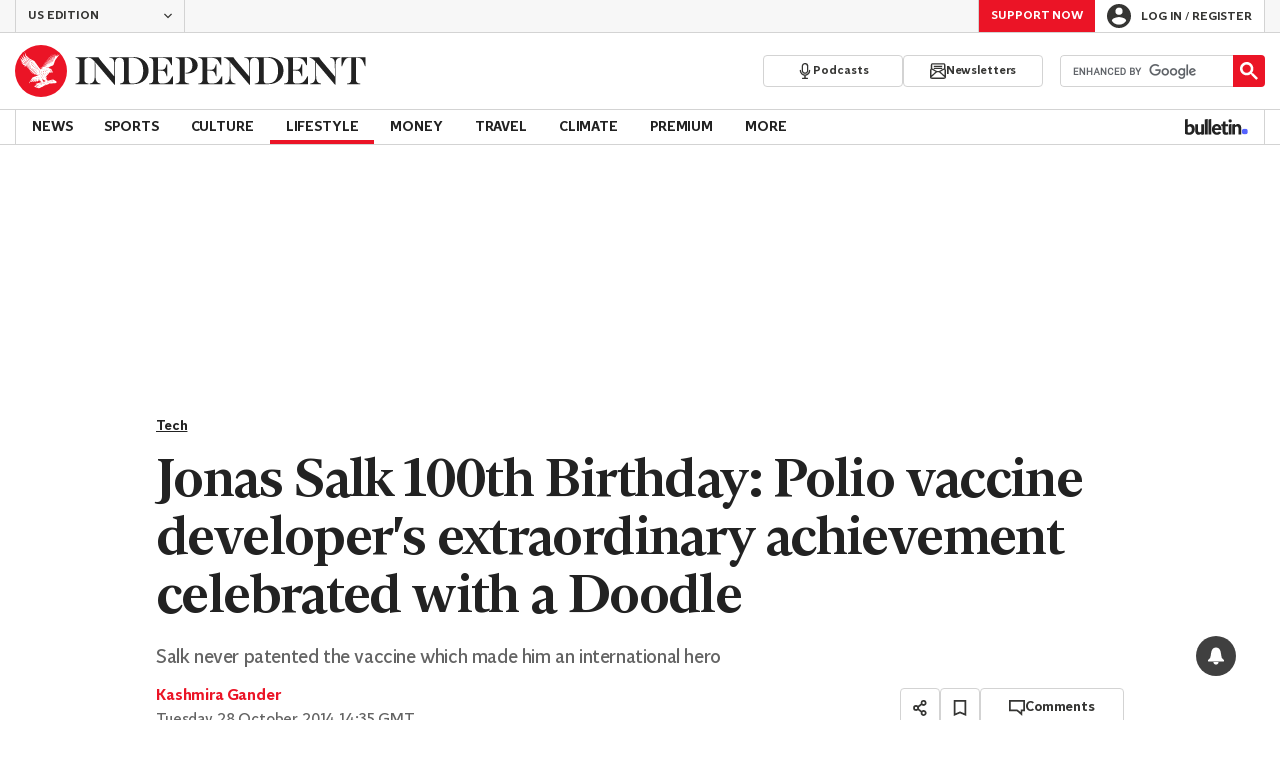

--- FILE ---
content_type: text/javascript;charset=utf-8
request_url: https://id.cxense.com/public/user/id?json=%7B%22identities%22%3A%5B%7B%22type%22%3A%22ckp%22%2C%22id%22%3A%22mkpqjdalx08t1y7q%22%7D%2C%7B%22type%22%3A%22lst%22%2C%22id%22%3A%222yy0e916kjxq21rjkpl3qu300s%22%7D%2C%7B%22type%22%3A%22cst%22%2C%22id%22%3A%222yy0e916kjxq21rjkpl3qu300s%22%7D%5D%7D&callback=cXJsonpCB1
body_size: 208
content:
/**/
cXJsonpCB1({"httpStatus":200,"response":{"userId":"cx:2zd08i4tvsm2i2hjz855ba3bx5:30qyk3thky43n","newUser":false}})

--- FILE ---
content_type: application/javascript; charset=UTF-8
request_url: https://www.independent.co.uk/_build/react-components-article.941a013627b140a28697.js
body_size: 142110
content:
/*! For license information please see react-components-article.941a013627b140a28697.js.LICENSE.txt */
(self.webpackChunk_indy_flow_web=self.webpackChunk_indy_flow_web||[]).push([[9180],{11(e,t,n){"use strict";n.d(t,{V:()=>r});const r=e=>{location.href=e}},185(e,t,n){"use strict";n.d(t,{mQ:()=>g});var r,i=n(59663),a=n(53877),o=n(48561),s=n(16138),c=n(27944),l=n(46767),d=n(13451);function u(e,t){var n=Object.keys(e);if(Object.getOwnPropertySymbols){var r=Object.getOwnPropertySymbols(e);t&&(r=r.filter(function(t){return Object.getOwnPropertyDescriptor(e,t).enumerable})),n.push.apply(n,r)}return n}const h=Math.random().toString(36).slice(2),p={status:d.Qr,loading:!1,__id__:h},m=null!==(r="undefined"!=typeof window?(0,s.v)(document):void 0)&&void 0!==r?r:p,f=(0,c.y)(m),g={__id__:h,get:f.get,subscribe:f.subscribe,actions:{set:f.set,patch:f.patch,login:e=>{f.patch({loading:!0});const t=new URL(a.i,window.location.origin);e&&t.searchParams.set(o.So,e),window.location.href=t.toString()},logout:async()=>{f.patch({loading:!0});try{await fetch(a.pe,{credentials:"include"})}finally{f.set(p)}},loadProfile:()=>{const e=(0,l.X)();e?f.patch(function(e){for(var t=1;t<arguments.length;t++){var n=null!=arguments[t]?arguments[t]:{};t%2?u(Object(n),!0).forEach(function(t){(0,i.A)(e,t,n[t])}):Object.getOwnPropertyDescriptors?Object.defineProperties(e,Object.getOwnPropertyDescriptors(n)):u(Object(n)).forEach(function(t){Object.defineProperty(e,t,Object.getOwnPropertyDescriptor(n,t))})}return e}({status:d.e5},e)):f.set(p)}}};g.actions.loadProfile()},1020(e,t,n){"use strict";n.d(t,{I:()=>f});var r=n(59663),i=n(95249),a=n(86106),o=n(9590),s=n(64543),c=n(45125);const l=["svg","size"];function d(e,t){var n=Object.keys(e);if(Object.getOwnPropertySymbols){var r=Object.getOwnPropertySymbols(e);t&&(r=r.filter(function(t){return Object.getOwnPropertyDescriptor(e,t).enumerable})),n.push.apply(n,r)}return n}function u(e){for(var t=1;t<arguments.length;t++){var n=null!=arguments[t]?arguments[t]:{};t%2?d(Object(n),!0).forEach(function(t){(0,r.A)(e,t,n[t])}):Object.getOwnPropertyDescriptors?Object.defineProperties(e,Object.getOwnPropertyDescriptors(n)):d(Object(n)).forEach(function(t){Object.defineProperty(e,t,Object.getOwnPropertyDescriptor(n,t))})}return e}var h=Object.defineProperty,p=(e,t)=>h(e,"name",{value:t,configurable:!0});const m=(0,s.styled)(c.a).withConfig({componentId:"sc-culv3z-0"})(["display:block;color:currentColor;"]),f=p(e=>{let{svg:t,size:n=o.d}=e,r=(0,i.A)(e,l);const s=o.f[n];return(0,a.jsx)(m,u(u({},r),{},{svg:t,width:s,height:s}))},"Icon");f.displayName="Icon"},3676(e,t,n){"use strict";n.d(t,{B:()=>y,C:()=>b,D:()=>k,T:()=>v,a:()=>O,d:()=>w,f:()=>g});var r=n(95249),i=n(59663),a=n(86106),o=n(7378),s=n(58996),c=n(64543),l=n(31481);const d=["defaultOpen"];function u(e,t){var n=Object.keys(e);if(Object.getOwnPropertySymbols){var r=Object.getOwnPropertySymbols(e);t&&(r=r.filter(function(t){return Object.getOwnPropertyDescriptor(e,t).enumerable})),n.push.apply(n,r)}return n}function h(e){for(var t=1;t<arguments.length;t++){var n=null!=arguments[t]?arguments[t]:{};t%2?u(Object(n),!0).forEach(function(t){(0,i.A)(e,t,n[t])}):Object.getOwnPropertyDescriptors?Object.defineProperties(e,Object.getOwnPropertyDescriptors(n)):u(Object(n)).forEach(function(t){Object.defineProperty(e,t,Object.getOwnPropertyDescriptor(n,t))})}return e}var p=Object.defineProperty,m=(e,t)=>p(e,"name",{value:t,configurable:!0});const f="--dropdown-trigger-color",g="--dropdown-content-initial-height",y=c.styled.div.withConfig({componentId:"sc-1wl0eko-0"})([""]),v=c.styled.div.withConfig({componentId:"sc-1wl0eko-1"})(["--color:",";color:var(",",var(--color));cursor:pointer;&[aria-disabled='true']{",":",";}"],({theme:e})=>e.color.ink.base,f,f,({theme:e})=>e.color.actionBrand.disabled),b=c.styled.div.withConfig({componentId:"sc-1wl0eko-2"})(["",""],l.dN),w=c.styled.div.withConfig({componentId:"sc-1wl0eko-3"})(["overflow:hidden;min-height:var(",");"],g),x=m(e=>`__dropdown_${e}_trigger__`,"createDropdownTriggerId"),j=m(e=>`__dropdown_${e}_content__`,"createDropdownContentId"),k=(0,o.forwardRef)(m(function({id:e,className:t,trigger:n,triggerRef:r,innerContentRef:i,children:c,isOpen:l=!1,disabled:d=!1,onInteract:u,onArrowDown:p,role:m,hidden:f},g){const k=(0,o.useRef)(null),O=e?x(e):"",S=e?j(e):"",E=f||!l,C=(0,o.useCallback)(e=>(0,s.h)({event:e,disabled:d,onInteract:u,onArrowDown:p}),[u,p,d]);return(0,o.useEffect)(()=>{k.current&&k.current.querySelectorAll('a, button, input, textarea, select, [tabindex]:not([tabindex="-1"])').forEach(e=>{E?e.setAttribute("tabindex","-1"):e.removeAttribute("tabindex")})},[E]),(0,a.jsxs)(y,h(h({id:e,className:t},m&&{role:m}),{},{ref:g,children:[n&&(0,a.jsx)(v,{id:O,ref:r,role:"button","aria-controls":S,"aria-expanded":l,"aria-disabled":d,onClick:C,onKeyDown:C,tabIndex:d?-1:0,children:n}),c&&(0,a.jsx)(b,{id:S,"aria-labelledby":O,"aria-hidden":E,$isActive:l,ref:k,children:(0,a.jsx)(w,{ref:i,children:c})})]}))},"Dropdown2")),O=m(e=>{let{defaultOpen:t=!1}=e,n=(0,r.A)(e,d);const[i,s]=(0,o.useState)(t);return(0,a.jsx)(k,h(h({},n),{},{isOpen:i,onInteract:m(()=>s(e=>!e),"onInteract")}))},"DropdownStateful")},3698(e,t){var n;!function(){"use strict";var r={}.hasOwnProperty;function i(){for(var e="",t=0;t<arguments.length;t++){var n=arguments[t];n&&(e=o(e,a(n)))}return e}function a(e){if("string"==typeof e||"number"==typeof e)return e;if("object"!=typeof e)return"";if(Array.isArray(e))return i.apply(null,e);if(e.toString!==Object.prototype.toString&&!e.toString.toString().includes("[native code]"))return e.toString();var t="";for(var n in e)r.call(e,n)&&e[n]&&(t=o(t,n));return t}function o(e,t){return t?e?e+" "+t:e+t:e}e.exports?(i.default=i,e.exports=i):void 0===(n=function(){return i}.apply(t,[]))||(e.exports=n)}()},3795(e,t,n){"use strict";n.d(t,{$v:()=>P,As:()=>f,G1:()=>m,cd:()=>g});var r=n(95249),i=n(59663),a=n(7378),o=n(18708),s=n(4678),c=(n(17703),n(58282));const l=["handlers"];function d(e,t){var n=Object.keys(e);if(Object.getOwnPropertySymbols){var r=Object.getOwnPropertySymbols(e);t&&(r=r.filter(function(t){return Object.getOwnPropertyDescriptor(e,t).enumerable})),n.push.apply(n,r)}return n}function u(e){for(var t=1;t<arguments.length;t++){var n=null!=arguments[t]?arguments[t]:{};t%2?d(Object(n),!0).forEach(function(t){(0,i.A)(e,t,n[t])}):Object.getOwnPropertyDescriptors?Object.defineProperties(e,Object.getOwnPropertyDescriptors(n)):d(Object(n)).forEach(function(t){Object.defineProperty(e,t,Object.getOwnPropertyDescriptor(n,t))})}return e}var h=Object.defineProperty,p=(e,t)=>h(e,"name",{value:t,configurable:!0});const m=p((e,t={})=>{if(!e)throw new Error("No schema provided! Please provide a schema to useIndyForm");const n=(0,o.u)(u({mode:"onTouched",resolver:(0,s.r)(e)},t)),{formState:r,getValues:i,setError:c}=n;(0,a.useEffect)(()=>{const t=e.fields,n=Object.keys(i()),r=t.filter(e=>!n.includes(e));if(r.length>0)throw new Error(`Fields ["${r.join('", "')}"] are included in the schema but missing or inaccessible by React Hook Form`)},[i,e.fields]);const l=p(t=>{const n=r.errors[t];if(n)return n[0].messageBuilder(e.names[t])},"getTextInputError"),d=p(e=>{const t=!!r.errors.root,n=!!r.errors[e],i=r.dirtyFields[e]&&!n;return n||t?o.I.ERROR:i?o.I.SUCCESS:o.I.DEFAULT},"getTextInputState");return{registerControlledInput:p((t,n)=>{var r;const i=(null===(r=e.get(t))||void 0===r?void 0:r.isRequired)||!1,a=l(t);return{id:t,name:n||t,state:d(t),message:a,required:i,"aria-required":i,"aria-invalid":"error"===a,"aria-describedby":`${(0,s.e)(t)} ${(0,s.h)(t)}`}},"registerControlledInput"),methods:u(u({},n),{},{setFormError:p(e=>{c("root",{message:e})},"setFormError"),setFieldError:p((e,t)=>{c(e,{message:t},{shouldFocus:!0})},"setFieldError"),getFormError:p(()=>l("root"),"getFormError"),getFieldErrors:p(()=>e.fields.map(l).filter(Boolean),"getFieldErrors"),getFieldValidationHints:p(t=>e.validationHints[t],"getFieldValidationHints"),setError:c}),formState:u(u({},r),{},{errors:r.errors})}},"useIndyForm");var f=(e=>(e.SWIPE="swipe",e.DRAG="drag",e))(f||{}),g=(e=>(e.NONE="none",e.STARTED="started",e.DRAGGING="dragging",e.COMMITTED="committed",e.COMPLETED="completed",e.SOFT_CANCELLED="soft-cancelled",e.HARD_CANCELLED="hard-cancelled",e))(g||{});const y=[{name:"right",angle:0},{name:"down",angle:90},{name:"left",angle:180},{name:"up",angle:270}],v={delta:0,progress:0},b={left:v,right:v,up:v,down:v},w={angle:0,committedAxis:null,committedDirection:null,data:b},x=p((e,t)=>(p(e=>180*e/Math.PI,"radiansToDegrees")(Math.atan2(t.y-e.y,t.x-e.x))+360)%360,"calculateAngle"),j=p(e=>"left"===e||"right"===e?"horizontal":"up"===e||"down"===e?"vertical":null,"calculateAxis"),k=p(e=>y.reduce((t,n)=>Math.abs(e-n.angle)<Math.abs(e-t.angle)?n:t).name,"calculateDirection"),O=p((e,t,n)=>{const r=t.x-e.x,i=t.y-e.y;return{left:"left"===n&&r<0?Math.abs(r):0,right:"right"===n&&r>0?Math.abs(r):0,up:"up"===n&&i<0?Math.abs(i):0,down:"down"===n&&i>0?Math.abs(i):0}},"calculateDeltaEachDirection"),S=p((e,t)=>(0,c.c)(0,t,e)/t,"calculateProgression"),E=p((e,t)=>{const n=e.touches[0];if(!n)return null;const{clientX:r,clientY:i}=n,a=x(t,{x:r,y:i}),o=k(a),s=O(t,{x:r,y:i},o);return{angle:a,direction:o,axis:j(o),deltas:s}},"getSwipeData"),C=p((e,t)=>{var n,r;const{committedDirection:i,data:a,angle:o}=e,{delta:s}=i?a[i]:v;if(!i)return g.HARD_CANCELLED;const{minSwipeThreshold:c,angleOffsetThreshold:l,minDragThreshold:d}=t,u=null!==(n=null===(r=y.find(e=>e.name===i))||void 0===r?void 0:r.angle)&&void 0!==n?n:0,h=Math.abs(o-u),p=Math.min(h,360-h)<l,m=s>=d;return p?p&&s>=c?t.type!==f.DRAG||m?g.COMMITTED:g.DRAGGING:g.SOFT_CANCELLED:g.HARD_CANCELLED},"getInProgressGestureState"),M=p((e,t,n)=>{const r=(null==e?void 0:e.committedDirection)||null;if(!r)return b;const{deltas:i}=t,a=i[r]||0,o=S(a,n);return u(u({},b),{},{[r]:{delta:a,progress:o}})},"getGestureDirectionData"),T=p((e,t,n)=>{const r=n.type===f.DRAG?n.minDragThreshold:n.minSwipeThreshold;if(n.disabled||!t)return{validatedState:g.HARD_CANCELLED,validatedGesture:w};const i=e?u(u({},e),{},{angle:t.angle}):{committedDirection:t.direction,committedAxis:t.axis,data:b,angle:t.angle},a=u(u({},i),{},{data:M(i,t,r)}),o=C(a,n);return{validatedState:o,validatedGesture:o===g.HARD_CANCELLED?w:a}},"getValidatedGesture"),_=p(e=>{const t=(0,a.useRef)(null),n=(0,a.useRef)(e),r=(0,a.useRef)(null);(0,a.useEffect)(()=>{n.current=e},[e]);const i=(0,a.useCallback)((...e)=>{r.current=e,t.current&&cancelAnimationFrame(t.current),t.current=requestAnimationFrame(()=>{r.current&&n.current(...r.current)})},[]);return(0,a.useEffect)(()=>()=>{t.current&&cancelAnimationFrame(t.current)},[]),i},"useAnimationFrame"),A=p(({swipeThreshold:e=60,dragThreshold:t=120,angleThreshold:n=15,type:r=f.SWIPE,ignoreClass:i="",disabled:o=!1})=>{const[s,c]=(0,a.useState)(g.NONE),[l,d]=(0,a.useState)(null),[u,h]=(0,a.useState)(null),m=(0,a.useCallback)(()=>{d(null),c(g.NONE),h(null)},[]),y=(0,a.useCallback)(e=>{if(s===g.COMPLETED)return;if(o)return void m();const t=null==e?void 0:e.touches[0],n=null==e?void 0:e.target;i&&(null==n?void 0:n.closest(`.${i}`))||!t||(d({x:t.clientX,y:t.clientY}),c(g.STARTED))},[i,o,m,s]),v=p(i=>{if(!l)return void y(i);if(s===g.COMPLETED)return;if(o||!i||!l||[g.NONE,g.HARD_CANCELLED].includes(s))return void m();const a=E(i,l),{validatedState:d,validatedGesture:p}=T(u,a,{minSwipeThreshold:e,angleOffsetThreshold:n,minDragThreshold:t,type:r,disabled:o});c(d),h(p)},"onTouchMoveImpl"),b=(0,a.useCallback)(()=>{if(s!==g.COMPLETED){if(o&&!l)return void m();s===g.COMMITTED?c(g.COMPLETED):m()}},[s,o,l,m]),w=(0,a.useCallback)(()=>{o?m():(c(g.HARD_CANCELLED),h(null),d(null))},[o,m]);return(0,a.useEffect)(()=>{if(o)return void m();const e=p(e=>{e.persisted&&m()},"handlePageReveal");return window.addEventListener("pageshow",e),()=>{window.removeEventListener("pageshow",e)}},[o,m]),{handlers:{onTouchMove:_(v),onTouchEnd:_(b),onTouchCancel:_(w)},gesture:o?null:u,state:o?g.NONE:s,reset:m}},"useSwipeZone"),P=p((e,t)=>{const n=A(t),{handlers:i}=n,o=(0,r.A)(n,l),s=(0,a.useRef)(null),{disabled:c=!1}=t,{onTouchMove:d,onTouchEnd:h,onTouchCancel:m}=i,f=(0,a.useRef)(d),g=(0,a.useRef)(h),y=(0,a.useRef)(m);return(0,a.useEffect)(()=>{c||(f.current=d)},[d,c]),(0,a.useEffect)(()=>{c||(g.current=h)},[h,c]),(0,a.useEffect)(()=>{c||(y.current=m)},[m,c]),(0,a.useEffect)(()=>{if(c)return void(s.current&&(s.current.removeEventListener("touchmove",f.current),s.current.removeEventListener("touchend",g.current),s.current.removeEventListener("touchcancel",y.current)));if(s.current=document.getElementById(e),!s.current)return void console.warn("useExternalSwipeZone: Swipe zone not found");const t=p(e=>{f.current(e)},"onTouchMoveListener"),n=p(()=>{g.current()},"onTouchEndListener"),r=p(()=>{y.current()},"onTouchCancelListener");return s.current.addEventListener("touchmove",t,{passive:!0}),s.current.addEventListener("touchend",n,{passive:!0}),s.current.addEventListener("touchcancel",r,{passive:!0}),()=>{var e,i,a;null!==(e=s.current)&&void 0!==e&&e.removeEventListener("touchmove",t),null!==(i=s.current)&&void 0!==i&&i.removeEventListener("touchend",n),null===(a=s.current)||void 0===a||a.removeEventListener("touchcancel",r)}},[e,c]),u({handlers:i},o)},"useExternalSwipeZone")},3950(){IntlPolyfill.__addLocaleData({locale:"en-US",date:{ca:["gregory","buddhist","chinese","coptic","dangi","ethioaa","ethiopic","generic","hebrew","indian","islamic","islamicc","japanese","persian","roc"],hourNo0:!0,hour12:!0,formats:{short:"{1}, {0}",medium:"{1}, {0}",full:"{1} 'at' {0}",long:"{1} 'at' {0}",availableFormats:{d:"d",E:"ccc",Ed:"d E",Ehm:"E h:mm a",EHm:"E HH:mm",Ehms:"E h:mm:ss a",EHms:"E HH:mm:ss",Gy:"y G",GyMMM:"MMM y G",GyMMMd:"MMM d, y G",GyMMMEd:"E, MMM d, y G",h:"h a",H:"HH",hm:"h:mm a",Hm:"HH:mm",hms:"h:mm:ss a",Hms:"HH:mm:ss",hmsv:"h:mm:ss a v",Hmsv:"HH:mm:ss v",hmv:"h:mm a v",Hmv:"HH:mm v",M:"L",Md:"M/d",MEd:"E, M/d",MMM:"LLL",MMMd:"MMM d",MMMEd:"E, MMM d",MMMMd:"MMMM d",ms:"mm:ss",y:"y",yM:"M/y",yMd:"M/d/y",yMEd:"E, M/d/y",yMMM:"MMM y",yMMMd:"MMM d, y",yMMMEd:"E, MMM d, y",yMMMM:"MMMM y",yQQQ:"QQQ y",yQQQQ:"QQQQ y"},dateFormats:{yMMMMEEEEd:"EEEE, MMMM d, y",yMMMMd:"MMMM d, y",yMMMd:"MMM d, y",yMd:"M/d/yy"},timeFormats:{hmmsszzzz:"h:mm:ss a zzzz",hmsz:"h:mm:ss a z",hms:"h:mm:ss a",hm:"h:mm a"}},calendars:{buddhist:{months:{narrow:["J","F","M","A","M","J","J","A","S","O","N","D"],short:["Jan","Feb","Mar","Apr","May","Jun","Jul","Aug","Sep","Oct","Nov","Dec"],long:["January","February","March","April","May","June","July","August","September","October","November","December"]},days:{narrow:["S","M","T","W","T","F","S"],short:["Sun","Mon","Tue","Wed","Thu","Fri","Sat"],long:["Sunday","Monday","Tuesday","Wednesday","Thursday","Friday","Saturday"]},eras:{narrow:["BE"],short:["BE"],long:["BE"]},dayPeriods:{am:"AM",pm:"PM"}},chinese:{months:{narrow:["1","2","3","4","5","6","7","8","9","10","11","12"],short:["Mo1","Mo2","Mo3","Mo4","Mo5","Mo6","Mo7","Mo8","Mo9","Mo10","Mo11","Mo12"],long:["Month1","Month2","Month3","Month4","Month5","Month6","Month7","Month8","Month9","Month10","Month11","Month12"]},days:{narrow:["S","M","T","W","T","F","S"],short:["Sun","Mon","Tue","Wed","Thu","Fri","Sat"],long:["Sunday","Monday","Tuesday","Wednesday","Thursday","Friday","Saturday"]},dayPeriods:{am:"AM",pm:"PM"}},coptic:{months:{narrow:["1","2","3","4","5","6","7","8","9","10","11","12","13"],short:["Tout","Baba","Hator","Kiahk","Toba","Amshir","Baramhat","Baramouda","Bashans","Paona","Epep","Mesra","Nasie"],long:["Tout","Baba","Hator","Kiahk","Toba","Amshir","Baramhat","Baramouda","Bashans","Paona","Epep","Mesra","Nasie"]},days:{narrow:["S","M","T","W","T","F","S"],short:["Sun","Mon","Tue","Wed","Thu","Fri","Sat"],long:["Sunday","Monday","Tuesday","Wednesday","Thursday","Friday","Saturday"]},eras:{narrow:["ERA0","ERA1"],short:["ERA0","ERA1"],long:["ERA0","ERA1"]},dayPeriods:{am:"AM",pm:"PM"}},dangi:{months:{narrow:["1","2","3","4","5","6","7","8","9","10","11","12"],short:["Mo1","Mo2","Mo3","Mo4","Mo5","Mo6","Mo7","Mo8","Mo9","Mo10","Mo11","Mo12"],long:["Month1","Month2","Month3","Month4","Month5","Month6","Month7","Month8","Month9","Month10","Month11","Month12"]},days:{narrow:["S","M","T","W","T","F","S"],short:["Sun","Mon","Tue","Wed","Thu","Fri","Sat"],long:["Sunday","Monday","Tuesday","Wednesday","Thursday","Friday","Saturday"]},dayPeriods:{am:"AM",pm:"PM"}},ethiopic:{months:{narrow:["1","2","3","4","5","6","7","8","9","10","11","12","13"],short:["Meskerem","Tekemt","Hedar","Tahsas","Ter","Yekatit","Megabit","Miazia","Genbot","Sene","Hamle","Nehasse","Pagumen"],long:["Meskerem","Tekemt","Hedar","Tahsas","Ter","Yekatit","Megabit","Miazia","Genbot","Sene","Hamle","Nehasse","Pagumen"]},days:{narrow:["S","M","T","W","T","F","S"],short:["Sun","Mon","Tue","Wed","Thu","Fri","Sat"],long:["Sunday","Monday","Tuesday","Wednesday","Thursday","Friday","Saturday"]},eras:{narrow:["ERA0","ERA1"],short:["ERA0","ERA1"],long:["ERA0","ERA1"]},dayPeriods:{am:"AM",pm:"PM"}},ethioaa:{months:{narrow:["1","2","3","4","5","6","7","8","9","10","11","12","13"],short:["Meskerem","Tekemt","Hedar","Tahsas","Ter","Yekatit","Megabit","Miazia","Genbot","Sene","Hamle","Nehasse","Pagumen"],long:["Meskerem","Tekemt","Hedar","Tahsas","Ter","Yekatit","Megabit","Miazia","Genbot","Sene","Hamle","Nehasse","Pagumen"]},days:{narrow:["S","M","T","W","T","F","S"],short:["Sun","Mon","Tue","Wed","Thu","Fri","Sat"],long:["Sunday","Monday","Tuesday","Wednesday","Thursday","Friday","Saturday"]},eras:{narrow:["ERA0"],short:["ERA0"],long:["ERA0"]},dayPeriods:{am:"AM",pm:"PM"}},generic:{months:{narrow:["1","2","3","4","5","6","7","8","9","10","11","12"],short:["M01","M02","M03","M04","M05","M06","M07","M08","M09","M10","M11","M12"],long:["M01","M02","M03","M04","M05","M06","M07","M08","M09","M10","M11","M12"]},days:{narrow:["S","M","T","W","T","F","S"],short:["Sun","Mon","Tue","Wed","Thu","Fri","Sat"],long:["Sunday","Monday","Tuesday","Wednesday","Thursday","Friday","Saturday"]},eras:{narrow:["ERA0","ERA1"],short:["ERA0","ERA1"],long:["ERA0","ERA1"]},dayPeriods:{am:"AM",pm:"PM"}},gregory:{months:{narrow:["J","F","M","A","M","J","J","A","S","O","N","D"],short:["Jan","Feb","Mar","Apr","May","Jun","Jul","Aug","Sep","Oct","Nov","Dec"],long:["January","February","March","April","May","June","July","August","September","October","November","December"]},days:{narrow:["S","M","T","W","T","F","S"],short:["Sun","Mon","Tue","Wed","Thu","Fri","Sat"],long:["Sunday","Monday","Tuesday","Wednesday","Thursday","Friday","Saturday"]},eras:{narrow:["B","A","BCE","CE"],short:["BC","AD","BCE","CE"],long:["Before Christ","Anno Domini","Before Common Era","Common Era"]},dayPeriods:{am:"AM",pm:"PM"}},hebrew:{months:{narrow:["1","2","3","4","5","6","7","8","9","10","11","12","13","7"],short:["Tishri","Heshvan","Kislev","Tevet","Shevat","Adar I","Adar","Nisan","Iyar","Sivan","Tamuz","Av","Elul","Adar II"],long:["Tishri","Heshvan","Kislev","Tevet","Shevat","Adar I","Adar","Nisan","Iyar","Sivan","Tamuz","Av","Elul","Adar II"]},days:{narrow:["S","M","T","W","T","F","S"],short:["Sun","Mon","Tue","Wed","Thu","Fri","Sat"],long:["Sunday","Monday","Tuesday","Wednesday","Thursday","Friday","Saturday"]},eras:{narrow:["AM"],short:["AM"],long:["AM"]},dayPeriods:{am:"AM",pm:"PM"}},indian:{months:{narrow:["1","2","3","4","5","6","7","8","9","10","11","12"],short:["Chaitra","Vaisakha","Jyaistha","Asadha","Sravana","Bhadra","Asvina","Kartika","Agrahayana","Pausa","Magha","Phalguna"],long:["Chaitra","Vaisakha","Jyaistha","Asadha","Sravana","Bhadra","Asvina","Kartika","Agrahayana","Pausa","Magha","Phalguna"]},days:{narrow:["S","M","T","W","T","F","S"],short:["Sun","Mon","Tue","Wed","Thu","Fri","Sat"],long:["Sunday","Monday","Tuesday","Wednesday","Thursday","Friday","Saturday"]},eras:{narrow:["Saka"],short:["Saka"],long:["Saka"]},dayPeriods:{am:"AM",pm:"PM"}},islamic:{months:{narrow:["1","2","3","4","5","6","7","8","9","10","11","12"],short:["Muh.","Saf.","Rab. I","Rab. II","Jum. I","Jum. II","Raj.","Sha.","Ram.","Shaw.","Dhuʻl-Q.","Dhuʻl-H."],long:["Muharram","Safar","Rabiʻ I","Rabiʻ II","Jumada I","Jumada II","Rajab","Shaʻban","Ramadan","Shawwal","Dhuʻl-Qiʻdah","Dhuʻl-Hijjah"]},days:{narrow:["S","M","T","W","T","F","S"],short:["Sun","Mon","Tue","Wed","Thu","Fri","Sat"],long:["Sunday","Monday","Tuesday","Wednesday","Thursday","Friday","Saturday"]},eras:{narrow:["AH"],short:["AH"],long:["AH"]},dayPeriods:{am:"AM",pm:"PM"}},islamicc:{months:{narrow:["1","2","3","4","5","6","7","8","9","10","11","12"],short:["Muh.","Saf.","Rab. I","Rab. II","Jum. I","Jum. II","Raj.","Sha.","Ram.","Shaw.","Dhuʻl-Q.","Dhuʻl-H."],long:["Muharram","Safar","Rabiʻ I","Rabiʻ II","Jumada I","Jumada II","Rajab","Shaʻban","Ramadan","Shawwal","Dhuʻl-Qiʻdah","Dhuʻl-Hijjah"]},days:{narrow:["S","M","T","W","T","F","S"],short:["Sun","Mon","Tue","Wed","Thu","Fri","Sat"],long:["Sunday","Monday","Tuesday","Wednesday","Thursday","Friday","Saturday"]},eras:{narrow:["AH"],short:["AH"],long:["AH"]},dayPeriods:{am:"AM",pm:"PM"}},japanese:{months:{narrow:["J","F","M","A","M","J","J","A","S","O","N","D"],short:["Jan","Feb","Mar","Apr","May","Jun","Jul","Aug","Sep","Oct","Nov","Dec"],long:["January","February","March","April","May","June","July","August","September","October","November","December"]},days:{narrow:["S","M","T","W","T","F","S"],short:["Sun","Mon","Tue","Wed","Thu","Fri","Sat"],long:["Sunday","Monday","Tuesday","Wednesday","Thursday","Friday","Saturday"]},eras:{narrow:["Taika (645–650)","Hakuchi (650–671)","Hakuhō (672–686)","Shuchō (686–701)","Taihō (701–704)","Keiun (704–708)","Wadō (708–715)","Reiki (715–717)","Yōrō (717–724)","Jinki (724–729)","Tenpyō (729–749)","Tenpyō-kampō (749-749)","Tenpyō-shōhō (749-757)","Tenpyō-hōji (757-765)","Tenpyō-jingo (765-767)","Jingo-keiun (767-770)","Hōki (770–780)","Ten-ō (781-782)","Enryaku (782–806)","Daidō (806–810)","Kōnin (810–824)","Tenchō (824–834)","Jōwa (834–848)","Kajō (848–851)","Ninju (851–854)","Saikō (854–857)","Ten-an (857-859)","Jōgan (859–877)","Gangyō (877–885)","Ninna (885–889)","Kanpyō (889–898)","Shōtai (898–901)","Engi (901–923)","Enchō (923–931)","Jōhei (931–938)","Tengyō (938–947)","Tenryaku (947–957)","Tentoku (957–961)","Ōwa (961–964)","Kōhō (964–968)","Anna (968–970)","Tenroku (970–973)","Ten’en (973–976)","Jōgen (976–978)","Tengen (978–983)","Eikan (983–985)","Kanna (985–987)","Eien (987–989)","Eiso (989–990)","Shōryaku (990–995)","Chōtoku (995–999)","Chōhō (999–1004)","Kankō (1004–1012)","Chōwa (1012–1017)","Kannin (1017–1021)","Jian (1021–1024)","Manju (1024–1028)","Chōgen (1028–1037)","Chōryaku (1037–1040)","Chōkyū (1040–1044)","Kantoku (1044–1046)","Eishō (1046–1053)","Tengi (1053–1058)","Kōhei (1058–1065)","Jiryaku (1065–1069)","Enkyū (1069–1074)","Shōho (1074–1077)","Shōryaku (1077–1081)","Eihō (1081–1084)","Ōtoku (1084–1087)","Kanji (1087–1094)","Kahō (1094–1096)","Eichō (1096–1097)","Jōtoku (1097–1099)","Kōwa (1099–1104)","Chōji (1104–1106)","Kashō (1106–1108)","Tennin (1108–1110)","Ten-ei (1110-1113)","Eikyū (1113–1118)","Gen’ei (1118–1120)","Hōan (1120–1124)","Tenji (1124–1126)","Daiji (1126–1131)","Tenshō (1131–1132)","Chōshō (1132–1135)","Hōen (1135–1141)","Eiji (1141–1142)","Kōji (1142–1144)","Ten’yō (1144–1145)","Kyūan (1145–1151)","Ninpei (1151–1154)","Kyūju (1154–1156)","Hōgen (1156–1159)","Heiji (1159–1160)","Eiryaku (1160–1161)","Ōho (1161–1163)","Chōkan (1163–1165)","Eiman (1165–1166)","Nin’an (1166–1169)","Kaō (1169–1171)","Shōan (1171–1175)","Angen (1175–1177)","Jishō (1177–1181)","Yōwa (1181–1182)","Juei (1182–1184)","Genryaku (1184–1185)","Bunji (1185–1190)","Kenkyū (1190–1199)","Shōji (1199–1201)","Kennin (1201–1204)","Genkyū (1204–1206)","Ken’ei (1206–1207)","Jōgen (1207–1211)","Kenryaku (1211–1213)","Kenpō (1213–1219)","Jōkyū (1219–1222)","Jōō (1222–1224)","Gennin (1224–1225)","Karoku (1225–1227)","Antei (1227–1229)","Kanki (1229–1232)","Jōei (1232–1233)","Tenpuku (1233–1234)","Bunryaku (1234–1235)","Katei (1235–1238)","Ryakunin (1238–1239)","En’ō (1239–1240)","Ninji (1240–1243)","Kangen (1243–1247)","Hōji (1247–1249)","Kenchō (1249–1256)","Kōgen (1256–1257)","Shōka (1257–1259)","Shōgen (1259–1260)","Bun’ō (1260–1261)","Kōchō (1261–1264)","Bun’ei (1264–1275)","Kenji (1275–1278)","Kōan (1278–1288)","Shōō (1288–1293)","Einin (1293–1299)","Shōan (1299–1302)","Kengen (1302–1303)","Kagen (1303–1306)","Tokuji (1306–1308)","Enkyō (1308–1311)","Ōchō (1311–1312)","Shōwa (1312–1317)","Bunpō (1317–1319)","Genō (1319–1321)","Genkō (1321–1324)","Shōchū (1324–1326)","Karyaku (1326–1329)","Gentoku (1329–1331)","Genkō (1331–1334)","Kenmu (1334–1336)","Engen (1336–1340)","Kōkoku (1340–1346)","Shōhei (1346–1370)","Kentoku (1370–1372)","Bunchū (1372–1375)","Tenju (1375–1379)","Kōryaku (1379–1381)","Kōwa (1381–1384)","Genchū (1384–1392)","Meitoku (1384–1387)","Kakei (1387–1389)","Kōō (1389–1390)","Meitoku (1390–1394)","Ōei (1394–1428)","Shōchō (1428–1429)","Eikyō (1429–1441)","Kakitsu (1441–1444)","Bun’an (1444–1449)","Hōtoku (1449–1452)","Kyōtoku (1452–1455)","Kōshō (1455–1457)","Chōroku (1457–1460)","Kanshō (1460–1466)","Bunshō (1466–1467)","Ōnin (1467–1469)","Bunmei (1469–1487)","Chōkyō (1487–1489)","Entoku (1489–1492)","Meiō (1492–1501)","Bunki (1501–1504)","Eishō (1504–1521)","Taiei (1521–1528)","Kyōroku (1528–1532)","Tenbun (1532–1555)","Kōji (1555–1558)","Eiroku (1558–1570)","Genki (1570–1573)","Tenshō (1573–1592)","Bunroku (1592–1596)","Keichō (1596–1615)","Genna (1615–1624)","Kan’ei (1624–1644)","Shōho (1644–1648)","Keian (1648–1652)","Jōō (1652–1655)","Meireki (1655–1658)","Manji (1658–1661)","Kanbun (1661–1673)","Enpō (1673–1681)","Tenna (1681–1684)","Jōkyō (1684–1688)","Genroku (1688–1704)","Hōei (1704–1711)","Shōtoku (1711–1716)","Kyōhō (1716–1736)","Genbun (1736–1741)","Kanpō (1741–1744)","Enkyō (1744–1748)","Kan’en (1748–1751)","Hōreki (1751–1764)","Meiwa (1764–1772)","An’ei (1772–1781)","Tenmei (1781–1789)","Kansei (1789–1801)","Kyōwa (1801–1804)","Bunka (1804–1818)","Bunsei (1818–1830)","Tenpō (1830–1844)","Kōka (1844–1848)","Kaei (1848–1854)","Ansei (1854–1860)","Man’en (1860–1861)","Bunkyū (1861–1864)","Genji (1864–1865)","Keiō (1865–1868)","M","T","S","H"],short:["Taika (645–650)","Hakuchi (650–671)","Hakuhō (672–686)","Shuchō (686–701)","Taihō (701–704)","Keiun (704–708)","Wadō (708–715)","Reiki (715–717)","Yōrō (717–724)","Jinki (724–729)","Tenpyō (729–749)","Tenpyō-kampō (749-749)","Tenpyō-shōhō (749-757)","Tenpyō-hōji (757-765)","Tenpyō-jingo (765-767)","Jingo-keiun (767-770)","Hōki (770–780)","Ten-ō (781-782)","Enryaku (782–806)","Daidō (806–810)","Kōnin (810–824)","Tenchō (824–834)","Jōwa (834–848)","Kajō (848–851)","Ninju (851–854)","Saikō (854–857)","Ten-an (857-859)","Jōgan (859–877)","Gangyō (877–885)","Ninna (885–889)","Kanpyō (889–898)","Shōtai (898–901)","Engi (901–923)","Enchō (923–931)","Jōhei (931–938)","Tengyō (938–947)","Tenryaku (947–957)","Tentoku (957–961)","Ōwa (961–964)","Kōhō (964–968)","Anna (968–970)","Tenroku (970–973)","Ten’en (973–976)","Jōgen (976–978)","Tengen (978–983)","Eikan (983–985)","Kanna (985–987)","Eien (987–989)","Eiso (989–990)","Shōryaku (990–995)","Chōtoku (995–999)","Chōhō (999–1004)","Kankō (1004–1012)","Chōwa (1012–1017)","Kannin (1017–1021)","Jian (1021–1024)","Manju (1024–1028)","Chōgen (1028–1037)","Chōryaku (1037–1040)","Chōkyū (1040–1044)","Kantoku (1044–1046)","Eishō (1046–1053)","Tengi (1053–1058)","Kōhei (1058–1065)","Jiryaku (1065–1069)","Enkyū (1069–1074)","Shōho (1074–1077)","Shōryaku (1077–1081)","Eihō (1081–1084)","Ōtoku (1084–1087)","Kanji (1087–1094)","Kahō (1094–1096)","Eichō (1096–1097)","Jōtoku (1097–1099)","Kōwa (1099–1104)","Chōji (1104–1106)","Kashō (1106–1108)","Tennin (1108–1110)","Ten-ei (1110-1113)","Eikyū (1113–1118)","Gen’ei (1118–1120)","Hōan (1120–1124)","Tenji (1124–1126)","Daiji (1126–1131)","Tenshō (1131–1132)","Chōshō (1132–1135)","Hōen (1135–1141)","Eiji (1141–1142)","Kōji (1142–1144)","Ten’yō (1144–1145)","Kyūan (1145–1151)","Ninpei (1151–1154)","Kyūju (1154–1156)","Hōgen (1156–1159)","Heiji (1159–1160)","Eiryaku (1160–1161)","Ōho (1161–1163)","Chōkan (1163–1165)","Eiman (1165–1166)","Nin’an (1166–1169)","Kaō (1169–1171)","Shōan (1171–1175)","Angen (1175–1177)","Jishō (1177–1181)","Yōwa (1181–1182)","Juei (1182–1184)","Genryaku (1184–1185)","Bunji (1185–1190)","Kenkyū (1190–1199)","Shōji (1199–1201)","Kennin (1201–1204)","Genkyū (1204–1206)","Ken’ei (1206–1207)","Jōgen (1207–1211)","Kenryaku (1211–1213)","Kenpō (1213–1219)","Jōkyū (1219–1222)","Jōō (1222–1224)","Gennin (1224–1225)","Karoku (1225–1227)","Antei (1227–1229)","Kanki (1229–1232)","Jōei (1232–1233)","Tenpuku (1233–1234)","Bunryaku (1234–1235)","Katei (1235–1238)","Ryakunin (1238–1239)","En’ō (1239–1240)","Ninji (1240–1243)","Kangen (1243–1247)","Hōji (1247–1249)","Kenchō (1249–1256)","Kōgen (1256–1257)","Shōka (1257–1259)","Shōgen (1259–1260)","Bun’ō (1260–1261)","Kōchō (1261–1264)","Bun’ei (1264–1275)","Kenji (1275–1278)","Kōan (1278–1288)","Shōō (1288–1293)","Einin (1293–1299)","Shōan (1299–1302)","Kengen (1302–1303)","Kagen (1303–1306)","Tokuji (1306–1308)","Enkyō (1308–1311)","Ōchō (1311–1312)","Shōwa (1312–1317)","Bunpō (1317–1319)","Genō (1319–1321)","Genkō (1321–1324)","Shōchū (1324–1326)","Karyaku (1326–1329)","Gentoku (1329–1331)","Genkō (1331–1334)","Kenmu (1334–1336)","Engen (1336–1340)","Kōkoku (1340–1346)","Shōhei (1346–1370)","Kentoku (1370–1372)","Bunchū (1372–1375)","Tenju (1375–1379)","Kōryaku (1379–1381)","Kōwa (1381–1384)","Genchū (1384–1392)","Meitoku (1384–1387)","Kakei (1387–1389)","Kōō (1389–1390)","Meitoku (1390–1394)","Ōei (1394–1428)","Shōchō (1428–1429)","Eikyō (1429–1441)","Kakitsu (1441–1444)","Bun’an (1444–1449)","Hōtoku (1449–1452)","Kyōtoku (1452–1455)","Kōshō (1455–1457)","Chōroku (1457–1460)","Kanshō (1460–1466)","Bunshō (1466–1467)","Ōnin (1467–1469)","Bunmei (1469–1487)","Chōkyō (1487–1489)","Entoku (1489–1492)","Meiō (1492–1501)","Bunki (1501–1504)","Eishō (1504–1521)","Taiei (1521–1528)","Kyōroku (1528–1532)","Tenbun (1532–1555)","Kōji (1555–1558)","Eiroku (1558–1570)","Genki (1570–1573)","Tenshō (1573–1592)","Bunroku (1592–1596)","Keichō (1596–1615)","Genna (1615–1624)","Kan’ei (1624–1644)","Shōho (1644–1648)","Keian (1648–1652)","Jōō (1652–1655)","Meireki (1655–1658)","Manji (1658–1661)","Kanbun (1661–1673)","Enpō (1673–1681)","Tenna (1681–1684)","Jōkyō (1684–1688)","Genroku (1688–1704)","Hōei (1704–1711)","Shōtoku (1711–1716)","Kyōhō (1716–1736)","Genbun (1736–1741)","Kanpō (1741–1744)","Enkyō (1744–1748)","Kan’en (1748–1751)","Hōreki (1751–1764)","Meiwa (1764–1772)","An’ei (1772–1781)","Tenmei (1781–1789)","Kansei (1789–1801)","Kyōwa (1801–1804)","Bunka (1804–1818)","Bunsei (1818–1830)","Tenpō (1830–1844)","Kōka (1844–1848)","Kaei (1848–1854)","Ansei (1854–1860)","Man’en (1860–1861)","Bunkyū (1861–1864)","Genji (1864–1865)","Keiō (1865–1868)","Meiji","Taishō","Shōwa","Heisei"],long:["Taika (645–650)","Hakuchi (650–671)","Hakuhō (672–686)","Shuchō (686–701)","Taihō (701–704)","Keiun (704–708)","Wadō (708–715)","Reiki (715–717)","Yōrō (717–724)","Jinki (724–729)","Tenpyō (729–749)","Tenpyō-kampō (749-749)","Tenpyō-shōhō (749-757)","Tenpyō-hōji (757-765)","Tenpyō-jingo (765-767)","Jingo-keiun (767-770)","Hōki (770–780)","Ten-ō (781-782)","Enryaku (782–806)","Daidō (806–810)","Kōnin (810–824)","Tenchō (824–834)","Jōwa (834–848)","Kajō (848–851)","Ninju (851–854)","Saikō (854–857)","Ten-an (857-859)","Jōgan (859–877)","Gangyō (877–885)","Ninna (885–889)","Kanpyō (889–898)","Shōtai (898–901)","Engi (901–923)","Enchō (923–931)","Jōhei (931–938)","Tengyō (938–947)","Tenryaku (947–957)","Tentoku (957–961)","Ōwa (961–964)","Kōhō (964–968)","Anna (968–970)","Tenroku (970–973)","Ten’en (973–976)","Jōgen (976–978)","Tengen (978–983)","Eikan (983–985)","Kanna (985–987)","Eien (987–989)","Eiso (989–990)","Shōryaku (990–995)","Chōtoku (995–999)","Chōhō (999–1004)","Kankō (1004–1012)","Chōwa (1012–1017)","Kannin (1017–1021)","Jian (1021–1024)","Manju (1024–1028)","Chōgen (1028–1037)","Chōryaku (1037–1040)","Chōkyū (1040–1044)","Kantoku (1044–1046)","Eishō (1046–1053)","Tengi (1053–1058)","Kōhei (1058–1065)","Jiryaku (1065–1069)","Enkyū (1069–1074)","Shōho (1074–1077)","Shōryaku (1077–1081)","Eihō (1081–1084)","Ōtoku (1084–1087)","Kanji (1087–1094)","Kahō (1094–1096)","Eichō (1096–1097)","Jōtoku (1097–1099)","Kōwa (1099–1104)","Chōji (1104–1106)","Kashō (1106–1108)","Tennin (1108–1110)","Ten-ei (1110-1113)","Eikyū (1113–1118)","Gen’ei (1118–1120)","Hōan (1120–1124)","Tenji (1124–1126)","Daiji (1126–1131)","Tenshō (1131–1132)","Chōshō (1132–1135)","Hōen (1135–1141)","Eiji (1141–1142)","Kōji (1142–1144)","Ten’yō (1144–1145)","Kyūan (1145–1151)","Ninpei (1151–1154)","Kyūju (1154–1156)","Hōgen (1156–1159)","Heiji (1159–1160)","Eiryaku (1160–1161)","Ōho (1161–1163)","Chōkan (1163–1165)","Eiman (1165–1166)","Nin’an (1166–1169)","Kaō (1169–1171)","Shōan (1171–1175)","Angen (1175–1177)","Jishō (1177–1181)","Yōwa (1181–1182)","Juei (1182–1184)","Genryaku (1184–1185)","Bunji (1185–1190)","Kenkyū (1190–1199)","Shōji (1199–1201)","Kennin (1201–1204)","Genkyū (1204–1206)","Ken’ei (1206–1207)","Jōgen (1207–1211)","Kenryaku (1211–1213)","Kenpō (1213–1219)","Jōkyū (1219–1222)","Jōō (1222–1224)","Gennin (1224–1225)","Karoku (1225–1227)","Antei (1227–1229)","Kanki (1229–1232)","Jōei (1232–1233)","Tenpuku (1233–1234)","Bunryaku (1234–1235)","Katei (1235–1238)","Ryakunin (1238–1239)","En’ō (1239–1240)","Ninji (1240–1243)","Kangen (1243–1247)","Hōji (1247–1249)","Kenchō (1249–1256)","Kōgen (1256–1257)","Shōka (1257–1259)","Shōgen (1259–1260)","Bun’ō (1260–1261)","Kōchō (1261–1264)","Bun’ei (1264–1275)","Kenji (1275–1278)","Kōan (1278–1288)","Shōō (1288–1293)","Einin (1293–1299)","Shōan (1299–1302)","Kengen (1302–1303)","Kagen (1303–1306)","Tokuji (1306–1308)","Enkyō (1308–1311)","Ōchō (1311–1312)","Shōwa (1312–1317)","Bunpō (1317–1319)","Genō (1319–1321)","Genkō (1321–1324)","Shōchū (1324–1326)","Karyaku (1326–1329)","Gentoku (1329–1331)","Genkō (1331–1334)","Kenmu (1334–1336)","Engen (1336–1340)","Kōkoku (1340–1346)","Shōhei (1346–1370)","Kentoku (1370–1372)","Bunchū (1372–1375)","Tenju (1375–1379)","Kōryaku (1379–1381)","Kōwa (1381–1384)","Genchū (1384–1392)","Meitoku (1384–1387)","Kakei (1387–1389)","Kōō (1389–1390)","Meitoku (1390–1394)","Ōei (1394–1428)","Shōchō (1428–1429)","Eikyō (1429–1441)","Kakitsu (1441–1444)","Bun’an (1444–1449)","Hōtoku (1449–1452)","Kyōtoku (1452–1455)","Kōshō (1455–1457)","Chōroku (1457–1460)","Kanshō (1460–1466)","Bunshō (1466–1467)","Ōnin (1467–1469)","Bunmei (1469–1487)","Chōkyō (1487–1489)","Entoku (1489–1492)","Meiō (1492–1501)","Bunki (1501–1504)","Eishō (1504–1521)","Taiei (1521–1528)","Kyōroku (1528–1532)","Tenbun (1532–1555)","Kōji (1555–1558)","Eiroku (1558–1570)","Genki (1570–1573)","Tenshō (1573–1592)","Bunroku (1592–1596)","Keichō (1596–1615)","Genna (1615–1624)","Kan’ei (1624–1644)","Shōho (1644–1648)","Keian (1648–1652)","Jōō (1652–1655)","Meireki (1655–1658)","Manji (1658–1661)","Kanbun (1661–1673)","Enpō (1673–1681)","Tenna (1681–1684)","Jōkyō (1684–1688)","Genroku (1688–1704)","Hōei (1704–1711)","Shōtoku (1711–1716)","Kyōhō (1716–1736)","Genbun (1736–1741)","Kanpō (1741–1744)","Enkyō (1744–1748)","Kan’en (1748–1751)","Hōreki (1751–1764)","Meiwa (1764–1772)","An’ei (1772–1781)","Tenmei (1781–1789)","Kansei (1789–1801)","Kyōwa (1801–1804)","Bunka (1804–1818)","Bunsei (1818–1830)","Tenpō (1830–1844)","Kōka (1844–1848)","Kaei (1848–1854)","Ansei (1854–1860)","Man’en (1860–1861)","Bunkyū (1861–1864)","Genji (1864–1865)","Keiō (1865–1868)","Meiji","Taishō","Shōwa","Heisei"]},dayPeriods:{am:"AM",pm:"PM"}},persian:{months:{narrow:["1","2","3","4","5","6","7","8","9","10","11","12"],short:["Farvardin","Ordibehesht","Khordad","Tir","Mordad","Shahrivar","Mehr","Aban","Azar","Dey","Bahman","Esfand"],long:["Farvardin","Ordibehesht","Khordad","Tir","Mordad","Shahrivar","Mehr","Aban","Azar","Dey","Bahman","Esfand"]},days:{narrow:["S","M","T","W","T","F","S"],short:["Sun","Mon","Tue","Wed","Thu","Fri","Sat"],long:["Sunday","Monday","Tuesday","Wednesday","Thursday","Friday","Saturday"]},eras:{narrow:["AP"],short:["AP"],long:["AP"]},dayPeriods:{am:"AM",pm:"PM"}},roc:{months:{narrow:["J","F","M","A","M","J","J","A","S","O","N","D"],short:["Jan","Feb","Mar","Apr","May","Jun","Jul","Aug","Sep","Oct","Nov","Dec"],long:["January","February","March","April","May","June","July","August","September","October","November","December"]},days:{narrow:["S","M","T","W","T","F","S"],short:["Sun","Mon","Tue","Wed","Thu","Fri","Sat"],long:["Sunday","Monday","Tuesday","Wednesday","Thursday","Friday","Saturday"]},eras:{narrow:["Before R.O.C.","Minguo"],short:["Before R.O.C.","Minguo"],long:["Before R.O.C.","Minguo"]},dayPeriods:{am:"AM",pm:"PM"}}}},number:{nu:["latn"],patterns:{decimal:{positivePattern:"{number}",negativePattern:"{minusSign}{number}"},currency:{positivePattern:"{currency}{number}",negativePattern:"{minusSign}{currency}{number}"},percent:{positivePattern:"{number}{percentSign}",negativePattern:"{minusSign}{number}{percentSign}"}},symbols:{latn:{decimal:".",group:",",nan:"NaN",plusSign:"+",minusSign:"-",percentSign:"%",infinity:"∞"}},currencies:{AUD:"A$",BRL:"R$",CAD:"CA$",CNY:"CN¥",EUR:"€",GBP:"£",HKD:"HK$",ILS:"₪",INR:"₹",JPY:"¥",KRW:"₩",MXN:"MX$",NZD:"NZ$",TWD:"NT$",USD:"$",VND:"₫",XAF:"FCFA",XCD:"EC$",XOF:"CFA",XPF:"CFPF"}}})},4209(e,t,n){"use strict";n.d(t,{$:()=>v,B:()=>k,C:()=>q,D:()=>R,E:()=>_,F:()=>h,G:()=>p,H:()=>Y,I:()=>U,J:()=>y,K:()=>J,L:()=>D,M:()=>I,P:()=>L,Q:()=>m,S:()=>Z,W:()=>u,X:()=>f,Z:()=>C,_:()=>B,a:()=>K,b:()=>H,c:()=>$,d:()=>P,e:()=>T,f:()=>M,g:()=>F,h:()=>E,i:()=>S,j:()=>g,k:()=>l,l:()=>b,m:()=>V,n:()=>w,o:()=>W,q:()=>G,r:()=>d,s:()=>N,u:()=>x,v:()=>z,w:()=>j,x:()=>A,y:()=>O});var r=n(59663),i=n(7378);function a(e,t){var n=Object.keys(e);if(Object.getOwnPropertySymbols){var r=Object.getOwnPropertySymbols(e);t&&(r=r.filter(function(t){return Object.getOwnPropertyDescriptor(e,t).enumerable})),n.push.apply(n,r)}return n}function o(e){for(var t=1;t<arguments.length;t++){var n=null!=arguments[t]?arguments[t]:{};t%2?a(Object(n),!0).forEach(function(t){(0,r.A)(e,t,n[t])}):Object.getOwnPropertyDescriptors?Object.defineProperties(e,Object.getOwnPropertyDescriptors(n)):a(Object(n)).forEach(function(t){Object.defineProperty(e,t,Object.getOwnPropertyDescriptor(n,t))})}return e}var s=Object.defineProperty,c=(e,t)=>s(e,"name",{value:t,configurable:!0});const l=c(e=>i.createElement("svg",o({xmlns:"http://www.w3.org/2000/svg",id:"0de1ba8e9ade6cfd",viewBox:"0 0 12 12"},e),i.createElement("path",{fill:"currentColor",d:"M6 0 4.94 1.06l4.19 4.19H0v1.5h9.13l-4.19 4.19L6 12l6-6z"})),"p"),d=c(e=>i.createElement("svg",o({xmlns:"http://www.w3.org/2000/svg",id:"ee3a7e128b7ecbf3",viewBox:"0 0 24 24"},e),i.createElement("path",{fill:"currentColor",d:"M12 0 9.88 2.12l8.38 8.38H0v3h18.26l-8.38 8.38L12 24l12-12z"})),"E"),u=c(e=>i.createElement("svg",o({xmlns:"http://www.w3.org/2000/svg",id:"8f519f2559e7928a",viewBox:"0 0 32 32"},e),i.createElement("path",{fill:"currentColor",d:"M11.03 1.48h9.94l2.7 2.96H32v26.08H0V4.44h8.32zm1.05 2.37L9.37 6.82h-7v21.33h27.26V6.81h-7l-2.7-2.96zM16 11.26a6.23 6.23 0 0 0-6.22 6.22A6.23 6.23 0 0 0 16 23.7a6.23 6.23 0 0 0 6.22-6.22A6.23 6.23 0 0 0 16 11.26m-8.6 6.22a8.6 8.6 0 1 1 17.2 0 8.6 8.6 0 0 1-17.2 0"})),"W"),h=c(e=>i.createElement("svg",o({xmlns:"http://www.w3.org/2000/svg",id:"ee6613da15642019",fill:"none",viewBox:"0 0 12 12"},e),i.createElement("path",{fill:"currentColor",d:"M1.07 2.46 0 3.54l6 6 6-6-1.07-1.08L6 7.4z"})),"F"),p=c(e=>i.createElement("svg",o({xmlns:"http://www.w3.org/2000/svg",id:"53b0115c9d0a3a3d",fill:"none",viewBox:"0 0 16 16"},e),i.createElement("path",{fill:"currentColor",d:"M1.43 3.28 0 4.72l8 8 8-8-1.43-1.44L8 9.85z"})),"G"),m=c(e=>i.createElement("svg",o({xmlns:"http://www.w3.org/2000/svg",id:"de437966f963e218",fill:"none",viewBox:"0 0 24 24"},e),i.createElement("path",{fill:"currentColor",d:"M2.15 4.93 0 7.08l12 12 12-12-2.15-2.15L12 14.78z"})),"Q"),f=c(e=>i.createElement("svg",o({xmlns:"http://www.w3.org/2000/svg",id:"77482a69af4ad0f7",fill:"none",viewBox:"0 0 32 32"},e),i.createElement("path",{fill:"currentColor",d:"M2.86 6.57 0 9.45l16 15.98 16-16-2.86-2.86L16 19.71z"})),"X"),g=c(e=>i.createElement("svg",o({xmlns:"http://www.w3.org/2000/svg",id:"8a2f20120e5bfc2c",viewBox:"0 0 12 12"},e),i.createElement("path",{fill:"currentColor",d:"M9.54 1.07 8.46 0l-6 6 6 6 1.08-1.07L4.6 6z"})),"j"),y=c(e=>i.createElement("svg",o({xmlns:"http://www.w3.org/2000/svg",id:"ab801e9051d4a09b",viewBox:"0 0 16 16"},e),i.createElement("path",{fill:"currentColor",d:"M12.72 1.43 11.28 0l-8 8 8 8 1.44-1.43L6.15 8z"})),"J"),v=c(e=>i.createElement("svg",o({xmlns:"http://www.w3.org/2000/svg",id:"6f4d1bc6d16cc062",viewBox:"0 0 12 12"},e),i.createElement("path",{fill:"currentColor",d:"M2.46 1.07 3.54 0l6 6-6 6-1.08-1.07L7.4 6z"})),"$"),b=c(e=>i.createElement("svg",o({xmlns:"http://www.w3.org/2000/svg",id:"880bed48e7887788",viewBox:"0 0 16 16"},e),i.createElement("path",{fill:"currentColor",d:"M3.28 1.43 4.72 0l8 8-8 8-1.44-1.43L9.85 8z"})),"e1"),w=c(e=>i.createElement("svg",o({xmlns:"http://www.w3.org/2000/svg",id:"0cc0821d7a7ef294",viewBox:"0 0 24 24"},e),i.createElement("path",{fill:"currentColor",d:"M4.93 2.15 7.08 0l12 12-12 12-2.15-2.15L14.78 12z"})),"l1"),x=c(e=>i.createElement("svg",o({xmlns:"http://www.w3.org/2000/svg",id:"1134318d8f430b3e",viewBox:"0 0 16 16"},e),i.createElement("path",{fill:"currentColor",d:"M3.33 2 14 12.67 12.67 14 2 3.33z"}),i.createElement("path",{fill:"currentColor",d:"M2 12.67 12.67 2 14 3.33 3.33 14z"})),"c1"),j=c(e=>i.createElement("svg",o({xmlns:"http://www.w3.org/2000/svg",id:"e2046b553e9a4657",viewBox:"0 0 24 24"},e),i.createElement("path",{fill:"currentColor",d:"M19 6.41 17.59 5 12 10.59 6.41 5 5 6.41 10.59 12 5 17.59 6.41 19 12 13.41 17.59 19 19 17.59 13.41 12z"})),"a1"),k=c(e=>i.createElement("svg",o({xmlns:"http://www.w3.org/2000/svg",id:"78ee6a251146a7fb",viewBox:"0 0 24 24"},e),i.createElement("path",{fill:"currentColor",d:"M12 6.47a5 5 0 0 1 4.76 6.46l3.06 3.06A12 12 0 0 0 23 11.46 11.83 11.83 0 0 0 8.36 4.54l2.17 2.17q.7-.22 1.47-.24M3.42 2.42 2.01 3.84l2.68 2.68A12 12 0 0 0 1 11.47a11.83 11.83 0 0 0 15.31 6.68l3.43 3.43 1.41-1.41zM12 16.47a5 5 0 0 1-4.51-7.14l1.57 1.57a3 3 0 0 0 3.51 3.5l1.57 1.57q-.98.49-2.14.5m2.97-5.33a3 3 0 0 0-2.64-2.64z"})),"x1"),O=c(e=>i.createElement("svg",o({xmlns:"http://www.w3.org/2000/svg",id:"26ac15f172ebc6f3",viewBox:"0 0 24 24"},e),i.createElement("path",{fill:"currentColor",d:"M12 4.5C7 4.5 2.73 7.61 1 12a11.83 11.83 0 0 0 22 0c-1.73-4.39-6-7.5-11-7.5M12 17a5 5 0 1 1 0-10 5 5 0 0 1 0 10m0-8a3 3 0 1 0 0 6 3 3 0 0 0 0-6"})),"H1"),S=c(e=>i.createElement("svg",o({xmlns:"http://www.w3.org/2000/svg",id:"00b88464b3c05f4c",viewBox:"0 0 24 24"},e),i.createElement("path",{fill:"currentColor",d:"M10.8 6h2.4v2.4h-2.4zm0 4.8h2.4V18h-2.4zM12 0a12 12 0 1 0 0 24 12 12 0 0 0 0-24m0 21.6a9.6 9.6 0 1 1 0-19.2 9.6 9.6 0 0 1 0 19.2"})),"b1"),E=c(e=>i.createElement("svg",o({xmlns:"http://www.w3.org/2000/svg",id:"f479384358a860d9",viewBox:"0 0 24 24"},e),i.createElement("path",{fill:"currentColor",d:"m1 8.55 2 2a12.73 12.73 0 0 1 18 0l2-2a15.57 15.57 0 0 0-22 0m8 8 3 3 3-3a4.24 4.24 0 0 0-6 0m-4-4 2 2a7.07 7.07 0 0 1 10 0l2-2a9.9 9.9 0 0 0-14 0"})),"P1"),C=c(e=>i.createElement("svg",o({xmlns:"http://www.w3.org/2000/svg",id:"baddbaa17d236bd5",viewBox:"0 0 16 16"},e),i.createElement("path",{fill:"currentColor",d:"M12.67 12.67H3.33V3.33H8V2H2v12h12V8h-1.33zM9.33 2v1.33h2.4L5.17 9.9l.94.94 6.56-6.56v2.4H14V2z"})),"Z1"),M=c(e=>i.createElement("svg",o({xmlns:"http://www.w3.org/2000/svg",id:"eee2db508cfad3d9",viewBox:"0 0 24 24"},e),i.createElement("path",{fill:"currentColor",d:"M13 3H6v18h4v-6h3a6 6 0 0 0 0-12m.2 8H10V7h3.2a2 2 0 0 1 2 2 2 2 0 0 1-2 2"})),"j1"),T=c(e=>i.createElement("svg",o({xmlns:"http://www.w3.org/2000/svg",id:"7298441672cb1923",viewBox:"0 0 24 24"},e),i.createElement("circle",{cx:12,cy:12,r:12,fill:"transparent"}),i.createElement("path",{fill:"currentColor",d:"M17.9 15.8c-.2-.1-.2-.1-1.2-.7 0 0-.8.2-1.8.4 0 0 0 .1.1.1v.1h-.2v.1l-.6-.5v-.2l-.1-.4.1-.2V14l-.6.6 1.9-2.2-.6-.1h1c.1.1.3.2.5.1l-.2-.3.1-.1c.1 0 .2 0 .2.1q.15.15 0 .3c.1 0 .2-.1.3-.2s.1-.4 0-.5l-.3-.3c0-.3-.1-.5-.4-.6-.5-.2-.9-.4-.9-.4h-1.3l1.3-.2.4-.3 1.5-.6s.1 0 .1-.1l.1-.1.8-2.1 1.8-2.4-1.2.8.5-1-.8 1.1.1-1.1-.3 1.1-.5-1.1.3 1.3v.6l-.1-.6-.8-1.3.6 1.4v1l-.1-1-1-1.3.9 1.4.1 1.4-.9-1.3-1.2-1.2 1 1.3.1 1.7-.3-1.6-1.2-1 1 1.1.2 1.7-.4-1.6-1.2-.8 1 .9.3 1.7-.5-1.6-1.1-.6 1 .7.3 1.7-.5-1.5-1.1-.4.9.5.4 1.5-.6-1.4-1-.2.8.3.4 1.4-.7-1.1-.9-.1.7.2.5 1.1-.7-.9h-.8l.6.1.6.8-.7-.6-.8.2h.7l.5.8-.8-.4-.9.1h.8l.7.4-.7-.2-1.2.2H13l.7.3-.7.1-1.8.3 1.4.1-1.1.2h.8l-.9.2.4.5-.8-.7-2.2-3-2-1-1.7-1.3-.4-1.3.2 1.5.8 1.2-1.2-.9-.5-1 .2 1.2.5 1-1-.8-.4-.6.2.9.5.8-.9-.5-.4-.4.3.7.4.5-.5-.1.9.9H3l1.1.7h-.5l1.2.5-.4.2 3 .2H5.7v.3h2.1l-1.5.2-.1.4 2-.3-1.6.4v.5l2.1-.6-1.7.8v.4l2.1-.9-1.7.9.1.4 2.1-1-1.7 1.1.1.4 2-1.1-1.5 1 .1.5 1.6-1-1.1.8.2.4.8-.5-.3.3.1.3.2-.1.3-.1.1-.1h.2l.1-.1v-.8.8l-.1.1h-.2c-.1.1-.3.1-.4.2l-2.3.9-1.5 2.4.1.1 1.7-1.9-1 1.5.6-.1.9-1.4-.7 1.3h.6l.6-1.3-.2 1.3h.6l.4-1.2-.2 1.2.6-.1.1-1.1v1l.4-.2-.1-.8.2.7.2.1.1.3.2.1.4.3.1.1-.2-.1c-.9.2-1.7.5-2.5.7l.9.5.4.2.2.1s.1 0 .1.1c0 0 .1.1.1.2v.2-.2s0-.1-.1-.1l-.1-.1c-.1 0-.1-.1-.2-.1l-.4-.2-.3-.1-.8.2c-.3.1-.3.5 0 .6.4.2.8.3 1.2.4.1.1.3.1.4.1.2 0 .3-.1.4-.1l1.1-.5c.7-.4 1.8-1.2 1.8-1.2l-.8.8q.9-.45 1.5-.6c.4-.2.8-.5 1.2-.7l-.6.5c.6-.1 1.7-.2 2.3-.2.7-.1.8-.8.4-1M16 11.3l.3.3v.1c-.2-.1-.3-.2-.3-.4m-.7-.3s.1 0 0 0q.15 0 0 0 .15 0 0 0l.1-.1v.1h-.2zq0 .15 0 0 0 .15 0 0m0 .8s0-.1 0 0q0-.15 0 0l.1-.1h.1c-.1.1-.1.1-.2.1q.15 0 0 0 .15 0 0 0c.1 0 .1.1 0 0l.1.1v-.1zM5.4 5.4l.9 1.2 1.5.7-1.6-.6zM4 6.4l1 .9 1.9.6-2-.5zm-.5.5 1 .8 2.3.6-2.4-.4zm.2 1.3 3.2.6-2.4-.3zM7 9.3l-1.6-.2-.9-.2zm.1-1.7L5.4 7l-.7-1 .8.9zm.2.6v-.4.2l.7-.4zm.1.5v-.4.2l1-.5zm.3.5v-.4.2l1-.6zm.4.5v-.4.2l1-.5zm.6.3v-.4.2l.9-.5zm.5.4V10v.2l.8-.4zm.6.3v-.4.2l.5-.2zm.4.4v-.3.2l.4-.2zm.3.3v-.3.1l.5-.2zm.3.8V12v.1l.2-.1zm-.1-.4v-.2.1l.3-.2zm-1.2 2.5v-.1h-.1.3zm.7 0v-.1h-.1.3zm.2 4.1-.3-.1-.3-.1-.5-.2.5-.1-.3.1.4.2c.1 0 .2.1.2.1zm2.7-4.5v-.1H13l.3-.1zm-.6-.7.5-.2-.3.4v-.2zm-.2.9.2-.1-.2.2zm.1-1.7.5-.2-.3.4v-.2zm1.2.9v-.1h-.1l.3-.1zm.4-1.2V12h-.1.3zm.4-1.3h.3l-.2.2zm-.2 1.8-.2.2v-.1h-.1zm0-1.4-.3.2.1-.2-.2-.1zm-.5-.6h.3l-.2.2.1-.1zm-.1 1.8-.2.3v-.2h-.2zm0-.8-.3.4.1-.2h-.2zm-.2-.5-.3.2.1-.2H13zm-.6-.5h.3l-.2.2zm-.1.9-.3.4.1-.2-.2-.1zm-.8 2.1.4-.1-.3.3.1-.2zm.2-2.7h.4l-.3.2.1-.2zm0 2-.2.3V13h-.2zm-.1-.7-.2.3v-.2h-.2zm-.5-.5.3-.1-.2.2v-.1zm-.8 2.2v-.1h-.1.3zm.2.5v-.1h-.1.3zm.3-.9v-.1h-.1.3zm.2.5v-.1l-.1-.1h.3zm.3.5v-.1h-.1.3zm-1.1 2.6h-.4zc.1-.1.2-.1.2-.2h.1c.1 0 .2-.1.3-.1s.2-.1.3-.1h.5-.2l-.2.1h-.2c-.1 0-.2.1-.3.1H11l-.1.1h-.1zm2.7-.5-.3.1-.1.1c-.1 0-.1.1-.2.1l-.5.1-.3.1-.2.1c-.1 0-.1 0-.1.1h-.1l-.1.1h-.1c-.1 0-.1 0-.2.1h-.2.2l.2-.1.2-.1h.1l.1-.1.2-.1c.1 0 .2-.1.3-.1l.5-.2h.2l.2-.1zl.1-.1zm-1.1-.5q.15 0 0 0 .15 0 0 0 .15 0 0 0h.1v.2c0-.2 0-.2-.1-.2m.8-.2s.1 0 0 0c.1 0 .1 0 .1.1v.1zq0 .15 0 0c0 .1-.1 0 0 0h-.3v.2l-.3-.4-.2-.9.7.8h.2l.6.3zm1-.3q.15 0 0 0 .15 0 0 0h.1s.1 0 .1.1v.2zm.9.6h-.1c-.1 0-.2.1-.3.1s-.2 0-.3.1h-.1.1c.1 0 .2-.1.3-.1h.4zm.3-.4c.1-.1.1-.1.2-.1s.3-.1.4-.1h.6-.6c-.1.1-.3.2-.6.2m1.8 0h-1.6 1.8z"})),"e2"),_=c(e=>i.createElement("svg",o({xmlns:"http://www.w3.org/2000/svg",id:"0037bedec2de6f05",fill:"none",viewBox:"0 0 32 32"},e),i.createElement("path",{fill:"currentColor",d:"M16 32c8.75 0 16-7.26 16-16S24.74 0 15.98 0A16.1 16.1 0 0 0 0 16c0 8.74 7.26 16 16 16M9.82 18.93c0-1.66 1.35-3.45 3.6-4.26l.26-3.67a9 9 0 0 1-2.5-1.9 1.3 1.3 0 0 1-.34-.83c0-.49.38-.83.94-.83h8.44c.58 0 .94.34.94.83q0 .38-.31.81A9 9 0 0 1 18.34 11l.26 3.67c2.23.81 3.58 2.6 3.58 4.26 0 .68-.44 1.12-1.16 1.12h-4.05v2.8c0 1.71-.69 3.11-.97 3.11s-.97-1.4-.97-3.1v-2.81h-4.05c-.7 0-1.16-.44-1.16-1.12"})),"E2"),A=c(e=>i.createElement("svg",o({xmlns:"http://www.w3.org/2000/svg",id:"211732ec9c9d83a7",viewBox:"0 0 48 48"},e),i.createElement("circle",{cx:24,cy:24,r:24,fill:"currentColor"}),i.createElement("path",{fill:"#fff",d:"M36 24 18 34.4V13.6z"})),"x2"),P=c(e=>i.createElement("svg",o({xmlns:"http://www.w3.org/2000/svg",id:"6a49491804b3acd3",viewBox:"0 0 32 32"},e),i.createElement("circle",{cx:16,cy:16,r:16,fill:"currentColor"}),i.createElement("path",{fill:"#fff",d:"m24 16-12 6.93V9.03z"})),"H2"),I=c(e=>i.createElement("svg",o({xmlns:"http://www.w3.org/2000/svg",id:"2a6eec0cdd7b601d",fill:"none",viewBox:"0 0 13 12"},e),i.createElement("path",{fill:"currentColor",fillRule:"evenodd",d:"M6.55 0a6 6 0 1 0 0 12 6 6 0 0 0 0-12m3 6.6h-2.4V9h-1.2V6.6h-2.4V5.4h2.4V3h1.2v2.4h2.4z",clipRule:"evenodd"})),"M2"),D=c(e=>i.createElement("svg",o({xmlns:"http://www.w3.org/2000/svg",id:"a1fb917166754377",viewBox:"0 0 24 24"},e),i.createElement("path",{fill:"currentColor",fillRule:"evenodd",d:"M13.2 6h-2.4v4.8H6v2.4h4.8V18h2.4v-4.8H18v-2.4h-4.8zM12 0a12 12 0 1 0 0 24 12 12 0 0 0 0-24m0 21.6a9.6 9.6 0 1 1 0-19.2 9.6 9.6 0 0 1 0 19.2",clipRule:"evenodd"})),"L2"),z=c(e=>i.createElement("svg",o({xmlns:"http://www.w3.org/2000/svg",id:"5d2898fd2975cbd0",viewBox:"0 0 24 24"},e),i.createElement("circle",{cx:12,cy:12,r:12,fill:"currentColor"}),i.createElement("path",{fill:"#fff",d:"M18 13.2h-4.8V18h-2.4v-4.8H6v-2.4h4.8V6h2.4v4.8H18Z"})),"A2"),N=c(e=>i.createElement("svg",o({xmlns:"http://www.w3.org/2000/svg",id:"7a455166757b1edf",viewBox:"0 0 24 24"},e),i.createElement("path",{fill:"currentColor",d:"M12 0a12 12 0 1 0 0 24 12 12 0 0 0 0-24m0 3.6a3.6 3.6 0 1 1 0 7.2 3.6 3.6 0 0 1-3.6-3.6c0-2 1.6-3.6 3.6-3.6m0 17.04a8.6 8.6 0 0 1-7.2-3.86c.04-2.4 4.8-3.7 7.2-3.7 2.39 0 7.16 1.3 7.2 3.7a8.6 8.6 0 0 1-7.2 3.86"})),"k2"),L=c(e=>i.createElement("svg",o({xmlns:"http://www.w3.org/2000/svg",id:"6985050be5599f40",viewBox:"0 0 24 24"},e),i.createElement("path",{fill:"currentColor",d:"M16 6v8h3v8h2V2c-2.76 0-5 2.24-5 4m-5 3H9V2H7v7H5V2H3v7a4 4 0 0 0 4 4v9h2v-9a4 4 0 0 0 4-4V2h-2z"})),"P2"),F=c(e=>i.createElement("svg",o({xmlns:"http://www.w3.org/2000/svg",id:"975c8650d1b1aad7",viewBox:"0 0 24 24"},e),i.createElement("path",{fill:"currentColor",d:"M2 17h20v2H2zm11.84-9.21Q14 7.42 14 7a2 2 0 0 0-2-2 2 2 0 0 0-1.84 2.79A9 9 0 0 0 3 16h18a9 9 0 0 0-7.16-8.21"})),"Z2"),R=c(e=>i.createElement("svg",o({xmlns:"http://www.w3.org/2000/svg",id:"a18fc51ec03f4cbb",viewBox:"0 0 13 12"},e),i.createElement("circle",{cx:6.5,cy:6,r:5.5,fill:"none",stroke:"currentColor"})),"y2"),B=c(e=>i.createElement("svg",o({xmlns:"http://www.w3.org/2000/svg",id:"316f95f9c42d8b1c",viewBox:"0 0 24 24"},e),i.createElement("path",{fill:"currentColor",d:"M15.49 9.63A11.8 11.8 0 0 0 12.06 2a12.2 12.2 0 0 0-3.55 7.63q1.93 1.02 3.49 2.63a14 14 0 0 1 3.49-2.63m-6.5 2.65-.45-.29zM12 15.45A12 12 0 0 0 2 10a12.2 12.2 0 0 0 10 12q1.02-.18 1.97-.51A12.2 12.2 0 0 0 22 10c-4.18 0-7.85 2.17-10 5.45"})),"_2"),H=c(e=>i.createElement("svg",o({xmlns:"http://www.w3.org/2000/svg",id:"569f5f7b59cd42cd",viewBox:"0 0 24 24"},e),i.createElement("path",{fill:"currentColor",d:"m22 10.24-7.19-.62L12 3 9.19 9.63 2 10.24l5.46 4.73L5.82 22 12 18.27 18.18 22l-1.63-7.03zM12 16.4V7.1l1.71 4.04 4.38.38-3.32 2.88 1 4.28z"})),"G2"),$=c(e=>i.createElement("svg",o({xmlns:"http://www.w3.org/2000/svg",id:"58ccbfa1c2bbd3a4",viewBox:"0 0 24 24"},e),i.createElement("path",{fill:"currentColor",d:"m22 10.24-7.19-.62L12 3 9.19 9.63 2 10.24l5.46 4.73L5.82 22 12 18.27 18.18 22l-1.63-7.03zM12 16.4l-3.76 2.27 1-4.28-3.32-2.88 4.38-.38L12 7.1l1.71 4.04 4.38.38-3.32 2.88 1 4.28z"})),"Q2"),K=c(e=>i.createElement("svg",o({xmlns:"http://www.w3.org/2000/svg",id:"730b1bf98edbef68",viewBox:"0 0 24 24"},e),i.createElement("path",{fill:"currentColor",d:"M12 18.27 18.18 22l-1.64-7.03L22 10.24l-7.19-.61L12 3 9.19 9.63 2 10.24l5.46 4.73L5.82 22z"})),"X2"),V=c(e=>i.createElement("svg",o({xmlns:"http://www.w3.org/2000/svg",id:"e4745c81352fee10",fill:"none",viewBox:"0 0 32 32"},e),i.createElement("path",{fill:"currentColor",stroke:"currentColor",strokeWidth:.3,d:"M15.68 6.16c-.05-2.08 2.37-3.4 4.03-2a3 3 0 0 1 .86 1.6v5.32a2.5 2.5 0 0 1 3.32 1.12 2.44 2.44 0 0 1 3.61 1.24 2.45 2.45 0 0 1 3.67 1.67v.04c-.06 1.31-.01 2.68.03 4.05s.07 2.73-.02 4.05a9.1 9.1 0 0 1-8.31 8.23H21.2a9 9 0 0 1-4.25-1.5A11 11 0 0 1 14 26.63c-1.97-3.23-3.78-6.6-5.63-9.88l-.01-.03v-.03a1.5 1.5 0 0 1 .27-1.12 2 2 0 0 1 .91-.62 4 4 0 0 1 2.25-.05c.98.29 1.6 1 2.1 1.8q.37.62.7 1.25l.5.88.19.27v.01q.05.09.2.08t.18-.07zm3.55-.37a1.1 1.1 0 0 0-1.32-.87c-.48.08-.85.54-.9 1.03l-.05 13.41v.03l-.01.03c-.27.66-.77 1.04-1.33 1.1-.55.05-1.13-.23-1.54-.82a11 11 0 0 1-.7-1.23q-.34-.67-.73-1.26-.4-.59-.92-.9-.45-.3-1.1-.26l-.18.02c-.12.01-.36.07-.56.16l-.22.14q-.04.05-.04.08l5.96 10.28A7.81 7.81 0 0 0 29.9 22.6c.06-1.15.04-2.32.02-3.5a51 51 0 0 1-.01-3.51c-.07-.82-.62-1.22-1.14-1.22s-1.08.38-1.15 1.28c0 .12 0 .34.02.57l-.04.53-.02.06c-.11.25-.4.34-.65.32a.6.6 0 0 1-.58-.5 5 5 0 0 1-.02-.84q.03-.46.04-.94.01-.46-.07-.85a1 1 0 0 0-.3-.59 1.2 1.2 0 0 0-1.15-.22c-.38.12-.68.43-.73.86v.56l.02.75a7 7 0 0 1-.06 1.04l-.06.18-.04.06a.6.6 0 0 1-.69.24.7.7 0 0 1-.5-.54 8 8 0 0 1-.02-1.61c.03-.57.07-1.12.03-1.6-.12-1.23-1.85-1.4-2.2-.19l-.05 3.47v.03l-.02.03a.7.7 0 0 1-.6.43.7.7 0 0 1-.62-.4l-.02-.03v-.03l-.06-10.66Z"}),i.createElement("path",{fill:"currentColor",stroke:"currentColor",strokeWidth:.28,d:"M17.64.3a5.96 5.96 0 0 1 6.29 7.9c-.09.24-.22.62-.43.91q-.16.24-.4.37a.7.7 0 0 1-.55.05.7.7 0 0 1-.47-.43q-.07-.3.05-.6.1-.3.24-.58t.2-.46c1.24-4.18-3.76-7.42-7.2-4.68-1.72 1.36-1.99 3.4-1.2 5.35l.13.26q.08.15.13.3a.6.6 0 0 1-.02.37 1 1 0 0 1-.29.34 1 1 0 0 1-.42.15 1 1 0 0 1-.39-.13c-.22-.15-.4-.42-.55-.71a7 7 0 0 1-.5-1.64A5.97 5.97 0 0 1 17.64.3Z"}),i.createElement("path",{fill:"currentColor",stroke:"currentColor",strokeWidth:.3,d:"M4.4 1.8.9 5.31l-.11.1L4.5 9.15l.1-.1.73-.73L3.04 6H10V4.83H3.04l2.3-2.3-.1-.1-.62-.63-.1-.1z"})),"$2"),q=c(e=>i.createElement("svg",o({xmlns:"http://www.w3.org/2000/svg",id:"4c9e7ce0a6a001f4",viewBox:"0 0 12 12"},e),i.createElement("path",{fill:"currentColor",fillRule:"evenodd",d:"M6 0a6 6 0 1 0 0 12A6 6 0 0 0 6 0M4.8 9l-3-3 .85-.85L4.8 7.3l4.55-4.55.85.85z",clipRule:"evenodd"})),"c0"),W=c(e=>i.createElement("svg",o({xmlns:"http://www.w3.org/2000/svg",id:"04c44c08e525450f",viewBox:"0 0 24 24"},e),i.createElement("path",{fill:"currentColor",fillRule:"evenodd",d:"M12 0a12 12 0 1 0 0 24 12 12 0 0 0 0-24M9.6 18l-6-6 1.7-1.7 4.3 4.3 9.1-9.1 1.7 1.7z",clipRule:"evenodd"})),"o0"),G=c(e=>i.createElement("svg",o({xmlns:"http://www.w3.org/2000/svg",id:"193b5b1ebe76585e",viewBox:"0 0 16 16"},e),i.createElement("path",{stroke:"currentColor",strokeWidth:2,d:"m2.58 10.27 4.02 2.9M13.21 2.6 5.22 13.36"})),"n0"),J=c(e=>i.createElement("svg",o({xmlns:"http://www.w3.org/2000/svg",id:"3ab1fd3c65991d91",fill:"none",viewBox:"0 0 24 24"},e),i.createElement("path",{stroke:"currentColor",strokeWidth:2,d:"m4.56 15.2 6.02 3.99m8.6-14.59-10 14.85"})),"h0"),U=c(e=>i.createElement("svg",o({xmlns:"http://www.w3.org/2000/svg",id:"cc5de427fe42bb4f",fill:"none",viewBox:"0 0 32 32"},e),i.createElement("path",{stroke:"currentColor",strokeWidth:3,d:"M4.83 20.82 14 26.85M26.76 4.87 11.98 27.26"})),"i0"),Z=c(e=>i.createElement("svg",o({xmlns:"http://www.w3.org/2000/svg",id:"87c733016f82047e",viewBox:"0 0 16 16"},e),i.createElement("path",{fill:"currentColor",d:"M.67 14.33h14.66L8 1.67zm8-2H7.33V11h1.34zm0-2.66H7.33V7h1.34z"})),"S0"),Y=c(e=>i.createElement("svg",o({xmlns:"http://www.w3.org/2000/svg",id:"19107bd996339e67",fill:"none",viewBox:"0 0 32 32"},e),i.createElement("ellipse",{cx:16.21,cy:15.61,fill:"#fff",rx:14.42,ry:14.23}),i.createElement("path",{fill:"currentColor",d:"m17.54 21.32-.45-.51-.22-1.22.05-.02.84 1.02h.3l.76.42z"}),i.createElement("path",{fill:"currentColor",fillRule:"evenodd",d:"M30.82 9.45a15 15 0 0 0-3.36-4.97 16 16 0 0 0-5.03-3.32A16 16 0 0 0 16.5 0 15.6 15.6 0 0 0 5.54 4.48 15.2 15.2 0 0 0 .99 15.3c0 1.85.34 3.16.78 4.86.21.79.44 1.66.66 2.7C3.14 26.19 0 32 0 32s6.88-2.56 10.82-1.97l1.09.16c2.83.42 2.83.42 4.59.42a15.7 15.7 0 0 0 10.96-4.48 15 15 0 0 0 3.36-4.97 15 15 0 0 0 0-11.71M5.17 8.87 5 9.16l.05.15.53.65-.02.03-.52-.1-.02.03 1.12 1.04V11l-.98-.06-.01.05 1.39.85v.03l-.65.06v.03l1.6.6v.04l-.63.22.01.03 3.89.29v.03l-2.17.01-.04.44 2.71-.04v.03l-1.94.2-.09.53 2.64-.36.01.03-2.06.47-.03.61 2.71-.74.01.04-2.24.86.02.56 2.74-1.13v.02l-2.2 1.19.07.56 2.69-1.35.01.03-2.19 1.38.12.48 2.6-1.41.01.03-2 1.33.18.51 2.14-1.26.02.03-1.4 1.03.24.48 1.04-.63.02.02-.39.34.2.39.22-.09.33-.11.18-.07.05-.02.04-.02.06-.03.02-.01.16-.12.04-.03.03-.03.06-.07.05-.05v-.02l.06-.07.04-.07.04-.07.08-.22.01-.07.01-.02h.03v.1l-.03.1-.04.14-.04.08-.03.07-.03.05-.02.03-.06.08-.06.08-.03.04-.04.03-.16.14-.09.05-.09.05-.2.1-.3.12-2.99 1.11-1.95 3.04.11.08 2.18-2.51.03.02-1.3 1.9.8-.13 1.2-1.76.03.02-.87 1.7.75-.05.8-1.65.04.02-.55 1.61.76-.05.47-1.55h.04l-.27 1.53.78-.15.16-1.4h.04v1.33l.57-.32-.08-1 .03-.01.2.91.2.12.16.41.23.08.63.5-.02.03-.3-.13q-1.66.45-3.3.96l1.12.63.8.46q.5.27.32.68l-.04-.01c.07-.18.02-.42-.2-.52l-1.34-.59-.86.28c-.36.11-.34.6 0 .72q.78.3 1.57.57c.57.19.74.1 1.1-.05l.04-.03a16 16 0 0 0 3.71-2.22l.03.02-1.07 1.01 1.9-.81a13 13 0 0 0 1.58-.95l.03.02-.74.66c.84-.16 2.2-.29 2.94-.29.98 0 1-.83.48-1.12v.02l-.07-.04-1.5-.87-2.97.61-.77-.65.03-.2-.08-.44.08-.2v-.64l-.84.74-.02-.03 2.45-2.86-.02-.06-.72-.12v-.03h1.3c.12.16.41.2.62.15v-.03l-.25-.41s.24-.24.4.04c.1.14.14.31.03.42l.02.03a.7.7 0 0 0 .43-.24c.14-.19.12-.48-.06-.69l-.43-.44a.7.7 0 0 0-.46-.74l-1.22-.47h-1.67v-.04l1.66-.2.5-.43s1.71-.57 2.03-.84 1.11-2.85 1.11-2.85l1.77-2.42-.06-.95-.06-.06-.18.83-.9.74.09-.81-.47-1.01-.04.04.14.95-.5.96-.56-.9-.98-.79-.03.04.69.98.06 1.13-1.3-.77-1.1-.17-.03.04.97.4.66 1.12-1.48-.43-.95-.17-.02.03.9.31.57.84-2.09-.08-.01.03 1.14.76-1.95.51v.03l.96.39-1.83.7v.04l.9.44-1.83.85v.04l1.09.42-1.59.7.49.63-.03.02-1.1-.92-2.83-3.9L9.94 8.8 7.9 6.98l-.39-1.05-.17.17.13 1.1 1 1.59-.04.02L7 7.62l-.39-.75-.2.24.11.75.7 1.27-.02.02-1.15-.93-.23-.35-.2.3.08.38.74 1.07-.03.02L5.26 9z",clipRule:"evenodd"})),"H0")},4678(e,t,n){"use strict";n.d(t,{a:()=>d,c:()=>h,e:()=>l,h:()=>c,p:()=>p,r:()=>f});var r=n(59663);function i(e,t){var n=Object.keys(e);if(Object.getOwnPropertySymbols){var r=Object.getOwnPropertySymbols(e);t&&(r=r.filter(function(t){return Object.getOwnPropertyDescriptor(e,t).enumerable})),n.push.apply(n,r)}return n}function a(e){for(var t=1;t<arguments.length;t++){var n=null!=arguments[t]?arguments[t]:{};t%2?i(Object(n),!0).forEach(function(t){(0,r.A)(e,t,n[t])}):Object.getOwnPropertyDescriptors?Object.defineProperties(e,Object.getOwnPropertyDescriptors(n)):i(Object(n)).forEach(function(t){Object.defineProperty(e,t,Object.getOwnPropertyDescriptor(n,t))})}return e}var o=Object.defineProperty,s=(e,t)=>o(e,"name",{value:t,configurable:!0});const c=s(e=>`${e}-hint`,"hintId"),l=s(e=>`${e}-error`,"errorId"),d=s(e=>e.charAt(0).toUpperCase()+e.slice(1),"capitalise"),u={letters:new RegExp("[A-Za-z]","g"),digits:new RegExp("[0-9]","g"),uppercaseLetters:new RegExp("[A-Z]","g"),lowercaseLetters:new RegExp("[a-z]","g")},h=s((e,t)=>{if(!t)return null==e?void 0:e.length;const n=u[t];return(e.match(n)||[]).length},"count"),p=s(e=>"string"==typeof e?e.replace(/\s{2,}/g," ").trim():e||"","parseString"),m=s(async(e,t)=>{const n=e.fields.map(async n=>{const r=await e.validate(n,t[n],t)||[];if(r.length>0)return{[n]:r}});return(await Promise.all(n)).filter(Boolean).reduce((e,t)=>{const[n,r]=Object.entries(t)[0];return a(a({},e),{},{[n]:r})},{})},"getAllErrors"),f=s(e=>async t=>({values:t,errors:await m(e,t)}),"resolver")},4846(e,t,n){"use strict";n.d(t,{A:()=>s,T:()=>l,a:()=>o,b:()=>c,c:()=>d});var r=n(59663),i=n(64543);function a(e,t){var n=Object.keys(e);if(Object.getOwnPropertySymbols){var r=Object.getOwnPropertySymbols(e);t&&(r=r.filter(function(t){return Object.getOwnPropertyDescriptor(e,t).enumerable})),n.push.apply(n,r)}return n}i.styled.div.withConfig({componentId:"sc-1rb1i2r-0"})([""]);const o=i.styled.span.withConfig({componentId:"sc-1rb1i2r-1"})(["display:initial;width:min-content;"]),s=i.styled.span.withConfig({componentId:"sc-1rb1i2r-2"})(["cursor:pointer;text-decoration:underline;text-decoration-style:dotted;"]),c=i.styled.svg.withConfig({componentId:"sc-1rb1i2r-3"})(["position:absolute;transform-origin:center;"," polygon{fill:",";}"],({$styles:e})=>e&&function(e){for(var t=1;t<arguments.length;t++){var n=null!=arguments[t]?arguments[t]:{};t%2?a(Object(n),!0).forEach(function(t){(0,r.A)(e,t,n[t])}):Object.getOwnPropertyDescriptors?Object.defineProperties(e,Object.getOwnPropertyDescriptors(n)):a(Object(n)).forEach(function(t){Object.defineProperty(e,t,Object.getOwnPropertyDescriptor(n,t))})}return e}({},e),({theme:e})=>e.color.canvas.white),l=i.styled.div.withConfig({componentId:"sc-1rb1i2r-4"})(["display:flex;position:absolute;top:0;left:0;z-index:",";width:max-content;max-width:168px;border-radius:8px;background-color:",";color:",";filter:drop-shadow(",");text-wrap:pretty;",";",""],({theme:e})=>e.zIndex.modal,({theme:e})=>e.color.canvas.white,({theme:e})=>e.color.ink.black,({theme:e})=>e.boxShadows.lightDown,({theme:e})=>e.textStyle.terms.small,({$isVisible:e})=>e?"\n    opacity: 1;\n    transition: opacity 0.2s ease-in;\n  ":"\n    opacity: 0;\n    transition: opacity 0.2s ease-out;\n  "),d=i.styled.div.withConfig({componentId:"sc-1rb1i2r-5"})(["display:flex;width:100%;justify-content:space-between;gap:","px;padding:","px;"],({theme:e})=>e.spacing.x0_5,({theme:e})=>e.spacing.x1)},5081(e,t,n){"use strict";n.d(t,{Ay:()=>f});var r=n(7378),i=n(9957),a=n(99009),o=n(32196),s=n(26853),c=n(85803);var l=n(72883);const d=[`.${s.P}`,".bulletin-hero",`#${c.t5f}`],u=(e=!0)=>{const[t,n]=(0,r.useState)(!1),[i,a]=(0,r.useState)(!1);return(0,r.useEffect)(()=>{if(!e)return;const t=d.map(e=>document.querySelector(e)).find(e=>!!e),r=document.querySelector(`#${l.kX}`);if(!t||!r)return;a(!0);const i=()=>{const e=r.getBoundingClientRect(),i=t.getBoundingClientRect();e.top>=i.bottom&&(n(!0),sessionStorage.setItem(o.Yl,"true"))};return i(),window.addEventListener("scroll",i,{passive:!0}),()=>{window.removeEventListener("scroll",i)}},[e]),{willDisplayHint:i,shouldDisplayHint:t}},h=()=>{const[e,t]=(0,r.useState)(()=>{var e;return!("undefined"==typeof window||null===(e=window)||void 0===e||!e.matchMedia)&&window.matchMedia("(pointer: coarse)").matches});return(0,r.useEffect)(()=>{var e;if("undefined"==typeof window||null===(e=window)||void 0===e||!e.matchMedia)return;const n=window.matchMedia("(pointer: coarse)"),r=e=>t(e.matches);return n.addEventListener("change",r),()=>n.removeEventListener("change",r)},[]),e};function p(e,t){return["default-button",t?"default-onboard":null].filter(e=>null!==e)}function m(e,t){const n=i.UB,r=i.YA;return[n,t?r:null].filter(e=>null!==e).join(",")}const f=e=>{const{hasInteracted:t,hasOnboardedInSession:n}=(0,r.useMemo)(()=>(()=>{try{return{hasInteracted:"true"===localStorage.getItem(a.yA),hasOnboardedInSession:"true"===sessionStorage.getItem(o.Yl)}}catch{return{hasInteracted:!1,hasOnboardedInSession:!1}}})(),[]),i=h(),s=!t&&!n,{shouldDisplayHint:c,willDisplayHint:l}=u(i&&s);return{impressions:m(0,l),enabledExperiences:p(0,s),shouldDisplayHint:c,willDisplayHint:l}}},5966(e,t,n){"use strict";n.d(t,{A:()=>i});var r=n(83769);const i=async(e,t={})=>{try{const n=new URLSearchParams(t).toString(),r=`${e}${n?`?${n}`:""}`,i=await fetch(r),a=204===i.status;if(!i.ok)throw new Error(`response for ${e} is not OK`,{cause:i});if(a)return null;return await i.json()}catch(e){return(0,r.warn)(e),null}}},8204(e,t,n){"use strict";n.d(t,{A:()=>s});var r=n(7378),i=n(185),a=n(13451);const o=(0,r.createContext)(null);a.Qr;function s(e){const t=(0,r.useContext)(o),n=(0,r.useSyncExternalStore)(i.mQ.subscribe,i.mQ.get,()=>null!=t?t:i.mQ.get()),s=!!n.loading;if(n.status===a.e5){const t=e?e(n):n;return{login:i.mQ.actions.login,logout:i.mQ.actions.logout,isLoading:s,profile:t,isAuthenticated:!0}}return{login:i.mQ.actions.login,logout:i.mQ.actions.logout,isLoading:s,profile:null,isAuthenticated:!1}}},9667(e,t,n){"use strict";n.d(t,{$d:()=>W,$v:()=>c,Cf:()=>f,Eg:()=>l,G5:()=>A,I6:()=>I,J:()=>p,KW:()=>z,L1:()=>E,L8:()=>h,M9:()=>r,MA:()=>L,Mg:()=>q,Nc:()=>F,Re:()=>H,Rk:()=>M,S3:()=>N,SP:()=>D,T6:()=>v,V0:()=>m,Vs:()=>i,X_:()=>_,Xn:()=>C,_V:()=>S,_d:()=>u,b:()=>j,bp:()=>s,ci:()=>x,cl:()=>V,cn:()=>b,d2:()=>k,fb:()=>P,m4:()=>$,mB:()=>d,n:()=>a,p5:()=>o,pt:()=>K,tH:()=>R,tS:()=>T,u6:()=>w,w0:()=>B,wV:()=>y,yq:()=>g,zh:()=>O});const r="start_registration",i="complete_registration",a="affiliate_link",o="page_refresh",s="internal_link",c="nav_menu",l="select_payment",d="select_payment_type",u="cancel_subscription",h="update_package",p="payment_complete",m="login",f="piano_impression",g="share",y="newsletter_sign_up",v="bookmark_article",b="change_edition",w="payment_started",x="logout",j="cookiebanner_click",k="comments_add",O="comments_load_more",S="comments_show",E="adblock_detected",C="article_arrow_load",M="read_review",T="article_arrow_click",_="article_swipe",A="view_search_results",P="newsletter_unsubscribe",I="burger_menu_click",D="gallery_view",z="google_preferred_source_click",N="piano_dismiss",L="select_item",F="product_compare_view",R="product_compare_add",B="premium_select_event",H="premium_select_ebook",$="select_color_mode",K="deeper_dive_widget_rendered",V="deeper_dive_question_sent",q="heyflow_view",W="heyflow_click"},10445(e,t,n){"use strict";n.d(t,{A:()=>i});var r=n(61445);const i=(e,t)=>(0,r.A)("event",e,t)},10698(e,t,n){"use strict";n.d(t,{A:()=>l});var r=n(64543),i=n(24546),a=n(86106);const o=e=>{if(!e)return"";const t="embed/captioned",n=e.split("?");return"/"===n[0].slice(-1)?n[0]+t:`${n[0]}/${t}`},s=(0,r.styled)(i.A).withConfig({componentId:"sc-wn0aau-0"})(["display:flex;max-width:",";min-height:",";justify-content:center;"],({theme:e})=>e.dimension.socialEmbed.instagram.maxWidth,({theme:e})=>e.dimension.socialEmbed.instagram.minHeight),c=r.styled.iframe.withConfig({componentId:"sc-wn0aau-1"})(["width:",";height:",";max-height:",";@media (max-width:400px){height:",";}"],({theme:e})=>e.dimension.socialEmbed.instagram.embedWidth,({theme:e})=>e.dimension.socialEmbed.instagram.embedHeight,({theme:e})=>e.dimension.socialEmbed.instagram.embedMaxHeight,({theme:e})=>e.dimension.socialEmbed.instagram.embedHeightMobile),l=({data:e})=>(0,a.jsx)(s,{children:(0,a.jsx)(c,{src:o(e.url),frameBorder:"0",scrolling:"no",allowTransparency:!0})})},12645(e,t,n){"use strict";n.d(t,{c:()=>s,u:()=>c});var r=n(64543),i=n(99395),a=Object.defineProperty,o=(e,t)=>a(e,"name",{value:t,configurable:!0});function s(e=3,t=!1){return(0,r.css)(["display:-webkit-box;overflow:hidden;height:",";-webkit-box-orient:vertical;-webkit-line-clamp:",";text-overflow:initial;white-space:initial;"],t?`${e}lh`:"auto",(0,i.a)(e))}function c(){return(0,r.css)(["display:block;overflow:unset;height:auto;-webkit-box-orient:unset;-webkit-line-clamp:none;text-overflow:unset;white-space:unset;"])}o(s,"clampLines"),o(c,"unClampLines")},12700(e){var t="undefined"!=typeof Element,n="function"==typeof Map,r="function"==typeof Set,i="function"==typeof ArrayBuffer&&!!ArrayBuffer.isView;function a(e,o){if(e===o)return!0;if(e&&o&&"object"==typeof e&&"object"==typeof o){if(e.constructor!==o.constructor)return!1;var s,c,l,d;if(Array.isArray(e)){if((s=e.length)!=o.length)return!1;for(c=s;0!==c--;)if(!a(e[c],o[c]))return!1;return!0}if(n&&e instanceof Map&&o instanceof Map){if(e.size!==o.size)return!1;for(d=e.entries();!(c=d.next()).done;)if(!o.has(c.value[0]))return!1;for(d=e.entries();!(c=d.next()).done;)if(!a(c.value[1],o.get(c.value[0])))return!1;return!0}if(r&&e instanceof Set&&o instanceof Set){if(e.size!==o.size)return!1;for(d=e.entries();!(c=d.next()).done;)if(!o.has(c.value[0]))return!1;return!0}if(i&&ArrayBuffer.isView(e)&&ArrayBuffer.isView(o)){if((s=e.length)!=o.length)return!1;for(c=s;0!==c--;)if(e[c]!==o[c])return!1;return!0}if(e.constructor===RegExp)return e.source===o.source&&e.flags===o.flags;if(e.valueOf!==Object.prototype.valueOf&&"function"==typeof e.valueOf&&"function"==typeof o.valueOf)return e.valueOf()===o.valueOf();if(e.toString!==Object.prototype.toString&&"function"==typeof e.toString&&"function"==typeof o.toString)return e.toString()===o.toString();if((s=(l=Object.keys(e)).length)!==Object.keys(o).length)return!1;for(c=s;0!==c--;)if(!Object.prototype.hasOwnProperty.call(o,l[c]))return!1;if(t&&e instanceof Element)return!1;for(c=s;0!==c--;)if(("_owner"!==l[c]&&"__v"!==l[c]&&"__o"!==l[c]||!e.$$typeof)&&!a(e[l[c]],o[l[c]]))return!1;return!0}return e!=e&&o!=o}e.exports=function(e,t){try{return a(e,t)}catch(e){if((e.message||"").match(/stack|recursion/i))return console.warn("react-fast-compare cannot handle circular refs"),!1;throw e}}},12875(e,t,n){"use strict";n.d(t,{C:()=>s,D:()=>d,S:()=>c,a:()=>l});var r=n(64543),i=n(1020),a=(n(86106),n(9245)),o=n(3676);const s=(0,r.styled)(i.I).withConfig({componentId:"sc-9kbqz-0"})(["transform:rotate(",");transition:transform 0.2s ease-in-out;"],({$isOpen:e})=>e?"-180deg":"0deg"),c=(0,r.styled)(o.D).withConfig({componentId:"sc-x3k5mc-0"})(["display:block;background-color:",";",";"],({theme:e})=>e.color.canvas.secondary,({theme:e})=>e.textStyle.bodySecondary.small),l=r.styled.div.withConfig({componentId:"sc-x3k5mc-1"})(["display:flex;align-items:center;justify-content:space-between;gap:","px;padding:","px ","px;",";@media ","{padding:","px ","px;}"],({theme:e})=>e.spacing.x1,({theme:e})=>e.spacing.x1,({theme:e})=>e.spacing.x2,({theme:e})=>e.textStyle.titleSecondary.xxSmall,a.t,({theme:e})=>e.spacing.x1_5,({theme:e})=>e.spacing.x2),d=r.styled.div.withConfig({componentId:"sc-x3k5mc-2"})(["padding:","px ","px;border-top:1px solid ",";"],({theme:e})=>e.spacing.x2,({theme:e})=>e.spacing.x2,({theme:e})=>e.color.divider.dark)},13451(e,t,n){"use strict";n.d(t,{Qr:()=>r,e5:()=>i});const r="ANONYMOUS",i="AUTHENTICATED"},14130(e,t){"use strict"},15850(e,t,n){"use strict";n.d(t,{A:()=>l});var r=n(7378),i=n(64543),a=n(80449),o=n(24546),s=n(86106);const c=(0,i.styled)(o.A).withConfig({componentId:"sc-l1lu3e-0"})(["width:",";max-width:",";min-height:",";"],({theme:e})=>e.dimension.socialEmbed.twitter.width,({theme:e})=>e.dimension.socialEmbed.twitter.maxWidth,({theme:e})=>e.dimension.socialEmbed.twitter.minHeight),l=({data:e})=>{var t;const n=e.id?e.id:null===(t=e.url)||void 0===t?void 0:t.split("/").pop(),i=`tweet-${n}`;return(0,r.useEffect)(()=>{if(!n)return;const t=setInterval(()=>{var r,a;window.twttr&&window.twttr.widgets&&window.twttr.widgets.createTweet&&(clearInterval(t),null!==(r=window.twttr)&&void 0!==r&&null!==(r=r.widgets)&&void 0!==r&&r.createTweet&&window.twttr.widgets.createTweet(n,document.querySelector(`.${i}`),{align:"center",conversation:null!==(a=e.isConversation)&&void 0!==a&&a}))},500);return()=>{clearInterval(t)}},[i,e.isConversation,n]),n?(0,s.jsx)(c,{className:a.hC,children:(0,s.jsx)("div",{className:i})}):null}},16138(e,t,n){"use strict";n.d(t,{v:()=>o});var r=n(85803),i=n(83769);let a;function o(e=document){if(void 0===e)return null;if(void 0!==a)return a;const t=e.getElementById(r.eQT),n=null==t?void 0:t.textContent;let o=null;try{if(!n)throw new Error("No auth snapshot found in DOM");o=JSON.parse(atob(n))}catch(e){(0,i.log)(e)}finally{var s;null===(s=document.getElementById(r.eQT))||void 0===s||s.remove()}return a=o,o}},16421(e,t,n){"use strict";n.d(t,{Q$:()=>l,e5:()=>o,m$:()=>c});var r=n(59663);function i(e,t){var n=Object.keys(e);if(Object.getOwnPropertySymbols){var r=Object.getOwnPropertySymbols(e);t&&(r=r.filter(function(t){return Object.getOwnPropertyDescriptor(e,t).enumerable})),n.push.apply(n,r)}return n}function a(e){for(var t=1;t<arguments.length;t++){var n=null!=arguments[t]?arguments[t]:{};t%2?i(Object(n),!0).forEach(function(t){(0,r.A)(e,t,n[t])}):Object.getOwnPropertyDescriptors?Object.defineProperties(e,Object.getOwnPropertyDescriptors(n)):i(Object(n)).forEach(function(t){Object.defineProperty(e,t,Object.getOwnPropertyDescriptor(n,t))})}return e}const o=e=>Object.entries(a(a({quality:75},e),{},{auto:"webp"})).filter(([,e])=>Boolean(e)).reduce((e,[t,n])=>a(a({},e),{},{[t]:n}),{}),s=e=>"data:"===(null==e?void 0:e.slice(0,5)),c=(e,t)=>{if(!e||s(e))return e;const n=new URLSearchParams(e.includes("?")?e.split("?")[1]:"");return Object.entries(t).forEach(([e,t])=>n.append(e,t)),`${e.split("?")[0]}?${n.toString()}`},l=(e,t)=>{if(!e||s(e))return e;const n=new URLSearchParams(e.includes("?")?e.split("?")[1]:"");return Object.entries(t).forEach(([e,t])=>n.set(e,t)),`${e.split("?")[0]}?${n.toString()}`}},17499(e,t,n){"use strict";n.d(t,{$:()=>h,A:()=>p});var r=n(86106),i=n(99444),a=n(48592),o=n(64543),s=n(99395),c=Object.defineProperty,l=(e,t)=>c(e,"name",{value:t,configurable:!0});const d=o.styled.div.withConfig({componentId:"sc-1ou3fes-0"})(["--min-height:",";min-height:var(--min-height);box-sizing:border-box;"],({$minHeight:e})=>(0,s.p)(e,100)),u=o.styled.div.withConfig({componentId:"sc-1ou3fes-1"})(["display:flex;width:100%;height:100%;min-height:var(--min-height);align-items:center;justify-content:center;text-align:center;",";p{margin:0 0 ","px;&:last-child{margin-bottom:0;}}"],({theme:e})=>e.textStyle.bodySecondary.small,({theme:e})=>e.spacing.x1_5),h=l(({message:e="Sorry, this content has not loaded.",link:t,linkCopy:n})=>(0,r.jsxs)("div",{children:[(0,r.jsx)("p",{children:e}),!!t&&!!n&&(0,r.jsx)("p",{children:(0,r.jsx)(i.L,{as:i.b,href:t,children:n})})]}),"Error"),p=l(({className:e,children:t,isLoading:n,isError:i,error:o,minHeight:s=100})=>(0,r.jsx)(d,{className:e,$minHeight:s,children:n?(0,r.jsx)(u,{children:(0,r.jsx)(a.L,{})}):i?(0,r.jsx)(u,{children:o||(0,r.jsx)(h,{})}):t}),"Async")},17703(e,t,n){"use strict";n.d(t,{u:()=>o});var r=n(7378),i=Object.defineProperty,a=(e,t)=>i(e,"name",{value:t,configurable:!0});function o(){const[e,t]=(0,r.useState)(0),n=(0,r.useRef)(null),i=a(()=>{var e,r;t(null!==(e=null===(r=n.current)||void 0===r?void 0:r.scrollHeight)&&void 0!==e?e:0)},"updateCollapsibleContentHeight");return(0,r.useEffect)(()=>(i(),window.addEventListener("resize",i),()=>{window.removeEventListener("resize",i)}),[]),{collapsibleContentHeight:e,collapsibleContentContainerRef:n}}a(o,"useCollapsibleContentHeight")},18581(e,t,n){"use strict";n.d(t,{F:()=>Lt});var r=n(7378),i=Object.defineProperty,a=(e,t)=>i(e,"name",{value:t,configurable:!0});function o(e,t){if(null==e)return{};var n={};for(var r in e)if({}.hasOwnProperty.call(e,r)){if(-1!==t.indexOf(r))continue;n[r]=e[r]}return n}function s(){return s=Object.assign?Object.assign.bind():function(e){for(var t=1;t<arguments.length;t++){var n=arguments[t];for(var r in n)({}).hasOwnProperty.call(n,r)&&(e[r]=n[r])}return e},s.apply(null,arguments)}a(o,"_objectWithoutPropertiesLoose"),a(s,"_extends");var c="data-focus-lock",l="data-focus-lock-disabled";function d(e,t){return"function"==typeof e?e(t):e&&(e.current=t),e}function u(e,t){var n=(0,r.useState)(function(){return{value:e,callback:t,facade:{get current(){return n.value},set current(e){var t=n.value;t!==e&&(n.value=e,n.callback(e,t))}}}})[0];return n.callback=t,n.facade}a(d,"assignRef"),a(u,"useCallbackRef");var h=typeof window<"u"?r.useLayoutEffect:r.useEffect,p=new WeakMap;function m(e,t){var n=u(null,function(t){return e.forEach(function(e){return d(e,t)})});return h(function(){var t=p.get(n);if(t){var r=new Set(t),i=new Set(e),a=n.current;r.forEach(function(e){i.has(e)||d(e,null)}),i.forEach(function(e){r.has(e)||d(e,a)})}p.set(n,e)},[e]),n}a(m,"useMergeRefs");var f={width:"1px",height:"0px",padding:0,overflow:"hidden",position:"fixed",top:"1px",left:"1px"},g=a(function(){return g=Object.assign||a(function(e){for(var t,n=1,r=arguments.length;n<r;n++)for(var i in t=arguments[n])Object.prototype.hasOwnProperty.call(t,i)&&(e[i]=t[i]);return e},"__assign"),g.apply(this,arguments)},"__assign");function y(e){return e}function v(e,t){void 0===t&&(t=y);var n=[],r=!1;return{read:a(function(){if(r)throw new Error("Sidecar: could not `read` from an `assigned` medium. `read` could be used only with `useMedium`.");return n.length?n[n.length-1]:e},"read"),useMedium:a(function(e){var i=t(e,r);return n.push(i),function(){n=n.filter(function(e){return e!==i})}},"useMedium"),assignSyncMedium:a(function(e){for(r=!0;n.length;){var t=n;n=[],t.forEach(e)}n={push:a(function(t){return e(t)},"push"),filter:a(function(){return n},"filter")}},"assignSyncMedium"),assignMedium:a(function(e){r=!0;var t=[];if(n.length){var i=n;n=[],i.forEach(e),t=n}var o=a(function(){var n=t;t=[],n.forEach(e)},"executeQueue"),s=a(function(){return Promise.resolve().then(o)},"cycle");s(),n={push:a(function(e){t.push(e),s()},"push"),filter:a(function(e){return t=t.filter(e),n},"filter")}},"assignMedium")}}function b(e,t){return void 0===t&&(t=y),v(e,t)}function w(e){void 0===e&&(e={});var t=v(null);return t.options=g({async:!0,ssr:!1},e),t}a(y,"ItoI"),a(v,"innerCreateMedium"),a(b,"createMedium"),a(w,"createSidecarMedium");var x=b({},function(e){return{target:e.target,currentTarget:e.currentTarget}}),j=b(),k=b(),O=w({async:!0,ssr:typeof document<"u"}),S=(0,r.createContext)(void 0),E=[],C=r.forwardRef(a(function(e,t){var n,i=r.useState(),a=i[0],o=i[1],d=r.useRef(),u=r.useRef(!1),h=r.useRef(null),p=r.useState({})[1],g=e.children,y=e.disabled,v=void 0!==y&&y,b=e.noFocusGuards,w=void 0!==b&&b,k=e.persistentFocus,C=void 0!==k&&k,M=e.crossFrame,T=void 0===M||M,_=e.autoFocus,A=void 0===_||_,P=(e.allowTextSelection,e.group),I=e.className,D=e.whiteList,z=e.hasPositiveIndices,N=e.shards,L=void 0===N?E:N,F=e.as,R=void 0===F?"div":F,B=e.lockProps,H=void 0===B?{}:B,$=e.sideCar,K=e.returnFocus,V=void 0!==K&&K,q=e.focusOptions,W=e.onActivation,G=e.onDeactivation,J=r.useState({})[0],U=r.useCallback(function(e){var t=e.captureFocusRestore;if(!h.current){var n,r=null==(n=document)?void 0:n.activeElement;h.current=r,r!==document.body&&(h.current=t(r))}d.current&&W&&W(d.current),u.current=!0,p()},[W]),Z=r.useCallback(function(){u.current=!1,G&&G(d.current),p()},[G]),Y=r.useCallback(function(e){var t=h.current;if(t){var n=("function"==typeof t?t():t)||document.body,r="function"==typeof V?V(n):V;if(r){var i="object"==typeof r?r:void 0;h.current=null,e?Promise.resolve().then(function(){return n.focus(i)}):n.focus(i)}}},[V]),Q=r.useCallback(function(e){u.current&&x.useMedium(e)},[]),X=j.useMedium,ee=r.useCallback(function(e){d.current!==e&&(d.current=e,o(e))},[]),te=s(((n={})[l]=v&&"disabled",n[c]=P,n),H),ne=!0!==w,re=ne&&"tail"!==w,ie=m([t,ee]),ae=r.useMemo(function(){return{observed:d,shards:L,enabled:!v,active:u.current}},[v,u.current,L,a]);return r.createElement(r.Fragment,null,ne&&[r.createElement("div",{key:"guard-first","data-focus-guard":!0,tabIndex:v?-1:0,style:f}),z?r.createElement("div",{key:"guard-nearest","data-focus-guard":!0,tabIndex:v?-1:1,style:f}):null],!v&&r.createElement($,{id:J,sideCar:O,observed:a,disabled:v,persistentFocus:C,crossFrame:T,autoFocus:A,whiteList:D,shards:L,onActivation:U,onDeactivation:Z,returnFocus:Y,focusOptions:q,noFocusGuards:w}),r.createElement(R,s({ref:ie},te,{className:I,onBlur:X,onFocus:Q}),r.createElement(S.Provider,{value:ae},g)),re&&r.createElement("div",{"data-focus-guard":!0,tabIndex:v?-1:0,style:f}))},"FocusLockUI"));function M(e,t){return(M=Object.setPrototypeOf?Object.setPrototypeOf.bind():function(e,t){return e.__proto__=t,e})(e,t)}function T(e,t){e.prototype=Object.create(t.prototype),e.prototype.constructor=e,M(e,t)}function _(e){return(_="function"==typeof Symbol&&"symbol"==typeof Symbol.iterator?function(e){return typeof e}:function(e){return e&&"function"==typeof Symbol&&e.constructor===Symbol&&e!==Symbol.prototype?"symbol":typeof e})(e)}function A(e,t){if("object"!=_(e)||!e)return e;var n=e[Symbol.toPrimitive];if(void 0!==n){var r=n.call(e,t);if("object"!=_(r))return r;throw new TypeError("@@toPrimitive must return a primitive value.")}return("string"===t?String:Number)(e)}function P(e){var t=A(e,"string");return"symbol"==_(t)?t:t+""}function I(e,t,n){return(t=P(t))in e?Object.defineProperty(e,t,{value:n,enumerable:!0,configurable:!0,writable:!0}):e[t]=n,e}function D(e,t){function n(e){return e.displayName||e.name||"Component"}return a(n,"getDisplayName"),a(function(i){var o,s=[];function c(){o=e(s.map(function(e){return e.props})),t(o)}a(c,"emitChange");var l=function(e){function t(){return e.apply(this,arguments)||this}T(t,e),a(t,"SideEffect"),t.peek=a(function(){return o},"peek");var n=t.prototype;return n.componentDidMount=a(function(){s.push(this),c()},"componentDidMount"),n.componentDidUpdate=a(function(){c()},"componentDidUpdate"),n.componentWillUnmount=a(function(){var e=s.indexOf(this);s.splice(e,1),c()},"componentWillUnmount"),n.render=a(function(){return r.createElement(i,this.props)},"render"),t}(r.PureComponent);return I(l,"displayName","SideEffect("+n(i)+")"),l},"wrap")}C.propTypes={},a(M,"_setPrototypeOf"),a(T,"_inheritsLoose"),a(_,"_typeof"),a(A,"toPrimitive"),a(P,"toPropertyKey"),a(I,"_defineProperty"),a(D,"withSideEffect");var z=a(function(e){for(var t=Array(e.length),n=0;n<e.length;++n)t[n]=e[n];return t},"toArray"),N=a(function(e){return Array.isArray(e)?e:[e]},"asArray"),L=a(function(e){return Array.isArray(e)?e[0]:e},"getFirst"),F=a(function(e){if(e.nodeType!==Node.ELEMENT_NODE)return!1;var t=window.getComputedStyle(e,null);return!(!t||!t.getPropertyValue)&&("none"===t.getPropertyValue("display")||"hidden"===t.getPropertyValue("visibility"))},"isElementHidden"),R=a(function(e){return e.parentNode&&e.parentNode.nodeType===Node.DOCUMENT_FRAGMENT_NODE?e.parentNode.host:e.parentNode},"getParentNode"),B=a(function(e){return e===document||e&&e.nodeType===Node.DOCUMENT_NODE},"isTopNode"),H=a(function(e){return e.hasAttribute("inert")},"isInert"),$=a(function(e,t){return!e||B(e)||!F(e)&&!H(e)&&t(R(e))},"isVisibleUncached"),K=a(function(e,t){var n=e.get(t);if(void 0!==n)return n;var r=$(t,K.bind(void 0,e));return e.set(t,r),r},"isVisibleCached"),V=a(function(e,t){return!(e&&!B(e))||!!Y(e)&&t(R(e))},"isAutoFocusAllowedUncached"),q=a(function(e,t){var n=e.get(t);if(void 0!==n)return n;var r=V(t,q.bind(void 0,e));return e.set(t,r),r},"isAutoFocusAllowedCached"),W=a(function(e){return e.dataset},"getDataset"),G=a(function(e){return"BUTTON"===e.tagName},"isHTMLButtonElement"),J=a(function(e){return"INPUT"===e.tagName},"isHTMLInputElement"),U=a(function(e){return J(e)&&"radio"===e.type},"isRadioElement"),Z=a(function(e){return!((J(e)||G(e))&&("hidden"===e.type||e.disabled))},"notHiddenInput"),Y=a(function(e){var t=e.getAttribute("data-no-autofocus");return![!0,"true",""].includes(t)},"isAutoFocusAllowed"),Q=a(function(e){var t;return!(!e||null===(t=W(e))||void 0===t||!t.focusGuard)},"isGuard"),X=a(function(e){return!Q(e)},"isNotAGuard"),ee=a(function(e){return!!e},"isDefined"),te=a(function(e,t){var n=Math.max(0,e.tabIndex),r=Math.max(0,t.tabIndex),i=n-r,a=e.index-t.index;if(i){if(!n)return 1;if(!r)return-1}return i||a},"tabSort"),ne=a(function(e){return e.tabIndex<0&&!e.hasAttribute("tabindex")?0:e.tabIndex},"getTabIndex"),re=a(function(e,t,n){return z(e).map(function(e,t){var r=ne(e);return{node:e,index:t,tabIndex:n&&-1===r?(e.dataset||{}).focusGuard?0:-1:r}}).filter(function(e){return!t||e.tabIndex>=0}).sort(te)},"orderByTabIndex"),ie=["button:enabled","select:enabled","textarea:enabled","input:enabled","a[href]","area[href]","summary","iframe","object","embed","audio[controls]","video[controls]","[tabindex]","[contenteditable]","[autofocus]"].join(","),ae="".concat(ie,", [data-focus-guard]"),oe=a(function(e,t){return z((e.shadowRoot||e).children).reduce(function(e,n){return e.concat(n.matches(t?ae:ie)?[n]:[],oe(n))},[])},"getFocusablesWithShadowDom"),se=a(function(e,t){var n;return e instanceof HTMLIFrameElement&&null!==(n=e.contentDocument)&&void 0!==n&&n.body?ce([e.contentDocument.body],t):[e]},"getFocusablesWithIFrame"),ce=a(function(e,t){return e.reduce(function(e,n){var r,i=oe(n,t),a=(r=[]).concat.apply(r,i.map(function(e){return se(e,t)}));return e.concat(a,n.parentNode?z(n.parentNode.querySelectorAll(ie)).filter(function(e){return e===n}):[])},[])},"getFocusables"),le=a(function(e){var t=e.querySelectorAll("[".concat("data-autofocus-inside","]"));return z(t).map(function(e){return ce([e])}).reduce(function(e,t){return e.concat(t)},[])},"getParentAutofocusables"),de=a(function(e,t){return z(e).filter(function(e){return K(t,e)}).filter(function(e){return Z(e)})},"filterFocusable"),ue=a(function(e,t){return void 0===t&&(t=new Map),z(e).filter(function(e){return q(t,e)})},"filterAutoFocusable"),he=a(function(e,t,n){return re(de(ce(e,n),t),!0,n)},"getTabbableNodes"),pe=a(function(e,t){return re(de(ce(e),t),!1)},"getFocusableNodes"),me=a(function(e,t){return de(le(e),t)},"parentAutofocusables"),fe=a(function(e,t){return e.shadowRoot?fe(e.shadowRoot,t):!(void 0===Object.getPrototypeOf(e).contains||!Object.getPrototypeOf(e).contains.call(e,t))||z(e.children).some(function(e){var n;if(e instanceof HTMLIFrameElement){var r=null===(n=e.contentDocument)||void 0===n?void 0:n.body;return!!r&&fe(r,t)}return fe(e,t)})},"contains"),ge=a(function(e){for(var t=new Set,n=e.length,r=0;r<n;r+=1)for(var i=r+1;i<n;i+=1){var a=e[r].compareDocumentPosition(e[i]);(a&Node.DOCUMENT_POSITION_CONTAINED_BY)>0&&t.add(i),(a&Node.DOCUMENT_POSITION_CONTAINS)>0&&t.add(r)}return e.filter(function(e,n){return!t.has(n)})},"filterNested"),ye=a(function(e){return e.parentNode?ye(e.parentNode):e},"getTopParent"),ve=a(function(e){return N(e).filter(Boolean).reduce(function(e,t){var n=t.getAttribute(c);return e.push.apply(e,n?ge(z(ye(t).querySelectorAll("[".concat(c,'="').concat(n,'"]:not([').concat(l,'="disabled"])')))):[t]),e},[])},"getAllAffectedNodes"),be=a(function(e){try{return e()}catch{return}},"safeProbe"),we=a(function(e){if(void 0===e&&(e=document),e&&e.activeElement){var t=e.activeElement;return t.shadowRoot?we(t.shadowRoot):t instanceof HTMLIFrameElement&&be(function(){return t.contentWindow.document})?we(t.contentWindow.document):t}},"getActiveElement"),xe=a(function(e,t){return e===t},"focusInFrame"),je=a(function(e,t){return!!z(e.querySelectorAll("iframe")).some(function(e){return xe(e,t)})},"focusInsideIframe"),ke=a(function(e,t){return void 0===t&&(t=we(L(e).ownerDocument)),!(!t||t.dataset&&t.dataset.focusGuard)&&ve(e).some(function(e){return fe(e,t)||je(e,t)})},"focusInside"),Oe=a(function(e){void 0===e&&(e=document);var t=we(e);return!!t&&z(e.querySelectorAll("[".concat("data-no-focus-lock","]"))).some(function(e){return fe(e,t)})},"focusIsHidden"),Se=a(function(e,t){return t.filter(U).filter(function(t){return t.name===e.name}).filter(function(e){return e.checked})[0]||e},"findSelectedRadio"),Ee=a(function(e,t){return U(e)&&e.name?Se(e,t):e},"correctNode"),Ce=a(function(e){var t=new Set;return e.forEach(function(n){return t.add(Ee(n,e))}),e.filter(function(e){return t.has(e)})},"correctNodes"),Me=a(function(e){return e[0]&&e.length>1?Ee(e[0],e):e[0]},"pickFirstFocus"),Te=a(function(e,t){return e.indexOf(Ee(t,e))},"pickFocusable"),_e="NEW_FOCUS",Ae=a(function(e,t,n,r,i){var a=e.length,o=e[0],s=e[a-1],c=Q(r);if(!(r&&e.indexOf(r)>=0)){var l=void 0!==r?n.indexOf(r):-1,d=i?n.indexOf(i):l,u=i?e.indexOf(i):-1;if(-1===l)return-1!==u?u:_e;if(-1===u)return _e;var h=l-d,p=n.indexOf(o),m=n.indexOf(s),f=Ce(n),g=(void 0!==r?f.indexOf(r):-1)-(i?f.indexOf(i):l);if(!h&&u>=0||0===t.length)return u;var y=Te(e,t[0]),v=Te(e,t[t.length-1]);if(l<=p&&c&&Math.abs(h)>1)return v;if(l>=m&&c&&Math.abs(h)>1)return y;if(h&&Math.abs(g)>1)return u;if(l<=p)return v;if(l>m)return y;if(h)return Math.abs(h)>1?u:(a+u+h)%a}},"newFocus"),Pe=a(function(e){return function(t){var n,r=null===(n=W(t))||void 0===n?void 0:n.autofocus;return t.autofocus||void 0!==r&&"false"!==r||e.indexOf(t)>=0}},"findAutoFocused"),Ie=a(function(e,t,n){var r=e.map(function(e){return e.node}),i=ue(r.filter(Pe(n)));return i&&i.length?Me(i):Me(ue(t))},"pickAutofocus"),De=a(function(e,t){return void 0===t&&(t=[]),t.push(e),e.parentNode&&De(e.parentNode.host||e.parentNode,t),t},"getParents"),ze=a(function(e,t){for(var n=De(e),r=De(t),i=0;i<n.length;i+=1){var a=n[i];if(r.indexOf(a)>=0)return a}return!1},"getCommonParent"),Ne=a(function(e,t,n){var r=N(e),i=N(t),a=r[0],o=!1;return i.filter(Boolean).forEach(function(e){o=ze(o||e,e)||o,n.filter(Boolean).forEach(function(e){var t=ze(a,e);t&&(o=!o||fe(t,o)?t:ze(t,o))})}),o},"getTopCommonParent"),Le=a(function(e,t){return e.reduce(function(e,n){return e.concat(me(n,t))},[])},"allParentAutofocusables"),Fe=a(function(e,t){var n=new Map;return t.forEach(function(e){return n.set(e.node,e)}),e.map(function(e){return n.get(e)}).filter(ee)},"reorderNodes"),Re=a(function(e,t){var n=we(N(e).length>0?document:L(e).ownerDocument),r=ve(e).filter(X),i=Ne(n||e,e,r),a=new Map,o=pe(r,a),s=o.filter(function(e){var t=e.node;return X(t)});if(s[0]){var c=pe([i],a).map(function(e){return e.node}),l=Fe(c,s),d=l.map(function(e){return e.node}),u=l.filter(function(e){return e.tabIndex>=0}).map(function(e){return e.node}),h=Ae(d,u,c,n,t);if(h===_e){var p=Ie(o,u,Le(r,a))||Ie(o,d,Le(r,a));return p?{node:p}:void console.warn("focus-lock: cannot find any node to move focus into")}return void 0===h?h:l[h]}},"focusSolver"),Be=a(function(e){var t=ve(e).filter(X),n=Ne(e,e,t),r=re(ce([n],!0),!0,!0),i=ce(t,!1);return r.map(function(e){var t=e.node;return{node:t,index:e.index,lockItem:i.indexOf(t)>=0,guard:Q(t)}})},"expandFocusableNodes"),He=a(function(e,t){e&&("focus"in e&&e.focus(t),"contentWindow"in e&&e.contentWindow&&e.contentWindow.focus())},"focusOn"),$e=0,Ke=!1,Ve=a(function(e,t,n){void 0===n&&(n={});var r=Re(e,t);if(!Ke&&r){if($e>2)return console.error("FocusLock: focus-fighting detected. Only one focus management system could be active. See https://github.com/theKashey/focus-lock/#focus-fighting"),Ke=!0,void setTimeout(function(){Ke=!1},1);$e++,He(r.node,n.focusOptions),$e--}},"moveFocusInside");function qe(e){if(!e)return null;if(typeof WeakRef>"u")return function(){return e||null};var t=e?new WeakRef(e):null;return function(){return(null==t?void 0:t.deref())||null}}a(qe,"weakRef");var We=a(function(e){if(!e)return null;for(var t=[],n=e;n&&n!==document.body;)t.push({current:qe(n),parent:qe(n.parentElement),left:qe(n.previousElementSibling),right:qe(n.nextElementSibling)}),n=n.parentElement;return{element:qe(e),stack:t,ownerDocument:e.ownerDocument}},"recordElementLocation"),Ge=a(function(e){var t,n,r,i,a;if(e)for(var o=e.stack,s=e.ownerDocument,c=new Map,l=0,d=o;l<d.length;l++){var u=d[l],h=null===(t=u.parent)||void 0===t?void 0:t.call(u);if(h&&s.contains(h)){for(var p=null===(n=u.left)||void 0===n?void 0:n.call(u),m=u.current(),f=h.contains(m)?m:void 0,g=null===(r=u.right)||void 0===r?void 0:r.call(u),y=he([h],c),v=null!==(a=null!==(i=null!=f?f:null===(b=p)||void 0===b?void 0:b.nextElementSibling)&&void 0!==i?i:g)&&void 0!==a?a:p;v;){for(var b,w=0,x=y;w<x.length;w++){var j,k=x[w];if(null!==(j=v)&&void 0!==j&&j.contains(k.node))return k.node}v=v.nextElementSibling}if(y.length)return y[0].node}}},"restoreFocusTo"),Je=a(function(e){var t=We(e);return function(){return Ge(t)}},"captureFocusRestore"),Ue=a(function(e,t,n){if(!e||!t)return console.error("no element or scope given"),{};var r=N(t);if(r.every(function(t){return!fe(t,e)}))return console.error("Active element is not contained in the scope"),{};var i=n?he(r,new Map):pe(r,new Map),a=i.findIndex(function(t){return t.node===e});return-1!==a?{prev:i[a-1],next:i[a+1],first:i[0],last:i[i.length-1]}:void 0},"getRelativeFocusable"),Ze=a(function(e,t){var n=t?he(N(e),new Map):pe(N(e),new Map);return{first:n[0],last:n[n.length-1]}},"getBoundary"),Ye=a(function(e){return Object.assign({scope:document.body,cycle:!0,onlyTabbable:!0},e)},"defaultOptions"),Qe=a(function(e,t,n){void 0===t&&(t={});var r=Ye(t),i=Ue(e,r.scope,r.onlyTabbable);if(i){var a=n(i,r.cycle);a&&He(a.node,r.focusOptions)}},"moveFocus"),Xe=a(function(e,t){void 0===t&&(t={}),Qe(e,t,function(e,t){var n=e.next,r=e.first;return n||t&&r})},"focusNextElement"),et=a(function(e,t){void 0===t&&(t={}),Qe(e,t,function(e,t){var n=e.prev,r=e.last;return n||t&&r})},"focusPrevElement"),tt=a(function(e,t,n){var r,i=Ze(e,null===(r=t.onlyTabbable)||void 0===r||r)[n];i&&He(i.node,t.focusOptions)},"pickBoundary"),nt=a(function(e,t){void 0===t&&(t={}),tt(e,t,"first")},"focusFirstElement"),rt=a(function(e,t){void 0===t&&(t={}),tt(e,t,"last")},"focusLastElement");function it(e){setTimeout(e,1)}a(it,"deferAction");var at=a(function(e){return e&&"current"in e?e.current:e},"extractRef"),ot=a(function(){return document&&document.activeElement===document.body},"focusOnBody"),st=a(function(){return ot()||Oe()},"isFreeFocus"),ct=null,lt=null,dt=a(function(){return null},"tryRestoreFocus"),ut=null,ht=!1,pt=!1,mt=a(function(){return!0},"defaultWhitelist"),ft=a(function(e){return(ct.whiteList||mt)(e)},"focusWhitelisted"),gt=a(function(e,t){ut={observerNode:e,portaledElement:t}},"recordPortal"),yt=a(function(e){return ut&&ut.portaledElement===e},"focusIsPortaledPair");function vt(e,t,n,r){var i=null,a=e;do{var o=r[a];if(o.guard)o.node.dataset.focusAutoGuard&&(i=o);else{if(!o.lockItem)break;if(a!==e)return;i=null}}while((a+=n)!==t);i&&(i.node.tabIndex=0)}a(vt,"autoGuard");var bt=a(function(e){return e?!!ht:"meanwhile"===ht},"focusWasOutside"),wt=a(function e(t,n,r){return n&&(n.host===t&&(!n.activeElement||r.contains(n.activeElement))||n.parentNode&&e(t,n.parentNode,r))},"checkInHost"),xt=a(function(e,t){return t.some(function(t){return wt(e,t,t)})},"withinHost"),jt=a(function(e){return pe(e,new Map)},"getNodeFocusables"),kt=a(function(e){return!jt([e.parentNode]).some(function(t){return t.node===e})},"isNotFocusable"),Ot=a(function(){var e=!1;if(ct){var t=ct,n=t.observed,r=t.persistentFocus,i=t.autoFocus,o=t.shards,s=t.crossFrame,c=t.focusOptions,l=t.noFocusGuards,d=n||ut&&ut.portaledElement;if(ot()&&lt&&(!document.body.contains(lt)||kt(lt))){lt=null;var u=dt();u&&u.focus()}var h=document&&document.activeElement;if(d){var p=[d].concat(o.map(at).filter(Boolean)),m=a(function(){if(!bt(s)||!l||!lt||pt)return!1;var e=jt(p),t=e.findIndex(function(e){return e.node===lt});return 0===t||t===e.length-1},"shouldForceRestoreFocus");if((!h||ft(h))&&(r||m()||!st()||!lt&&i)&&(d&&!(ke(p)||h&&xt(h,p)||yt(h))&&(document&&!lt&&h&&!i?(h.blur&&h.blur(),document.body.focus()):(e=Ve(p,lt,{focusOptions:c}),ut={})),ht=!1,lt=document&&document.activeElement,dt=Je(lt)),document&&h!==document.activeElement&&document.querySelector("[data-focus-auto-guard]")){var f=document&&document.activeElement,g=Be(p),y=g.map(function(e){return e.node}).indexOf(f);y>-1&&(g.filter(function(e){var t=e.guard,n=e.node;return t&&n.dataset.focusAutoGuard}).forEach(function(e){return e.node.removeAttribute("tabIndex")}),vt(y,g.length,1,g),vt(y,-1,-1,g))}}}return e},"activateTrap"),St=a(function(e){Ot()&&e&&(e.stopPropagation(),e.preventDefault())},"onTrap"),Et=a(function(){return it(Ot)},"onBlur"),Ct=a(function(e){var t=e.target,n=e.currentTarget;n.contains(t)||gt(n,t)},"onFocus"),Mt=a(function(){return null},"FocusWatcher"),Tt=a(function(){pt=!0},"onWindowFocus"),_t=a(function(){pt=!1,ht="just",it(function(){ht="meanwhile"})},"onWindowBlur"),At=a(function(){document.addEventListener("focusin",St),document.addEventListener("focusout",Et),window.addEventListener("focus",Tt),window.addEventListener("blur",_t)},"attachHandler"),Pt=a(function(){document.removeEventListener("focusin",St),document.removeEventListener("focusout",Et),window.removeEventListener("focus",Tt),window.removeEventListener("blur",_t)},"detachHandler");function It(e){return e.filter(function(e){return!e.disabled})}a(It,"reducePropsToState");var Dt={moveFocusInside:Ve,focusInside:ke,focusNextElement:Xe,focusPrevElement:et,focusFirstElement:nt,focusLastElement:rt,captureFocusRestore:Je};function zt(e){var t=e.slice(-1)[0];t&&!ct&&At();var n=ct,r=n&&t&&t.id===n.id;ct=t,n&&!r&&(n.onDeactivation(),e.filter(function(e){return e.id===n.id}).length||n.returnFocus(!t)),t?(lt=null,(!r||n.observed!==t.observed)&&t.onActivation(Dt),Ot(),it(Ot)):(Pt(),lt=null)}a(zt,"handleStateChangeOnClient"),x.assignSyncMedium(Ct),j.assignMedium(Et),k.assignMedium(function(e){return e(Dt)});const Nt=D(It,zt)(Mt);var Lt=r.forwardRef(a(function(e,t){return r.createElement(C,s({sideCar:Nt,ref:t},e))},"FocusLockUICombination")),Ft=C.propTypes||{};Ft.sideCar;o(Ft,["sideCar"]);Lt.propTypes={}},18708(e,t,n){"use strict";n.d(t,{F:()=>U,I:()=>Je,a:()=>J,u:()=>Ge});var r=n(59663),i=n(95249),a=n(7378);const o=["children"],s=["name"],c=["_f"],l=["_f"],d=["ref","message","type"];function u(e,t){var n=Object.keys(e);if(Object.getOwnPropertySymbols){var r=Object.getOwnPropertySymbols(e);t&&(r=r.filter(function(t){return Object.getOwnPropertyDescriptor(e,t).enumerable})),n.push.apply(n,r)}return n}function h(e){for(var t=1;t<arguments.length;t++){var n=null!=arguments[t]?arguments[t]:{};t%2?u(Object(n),!0).forEach(function(t){(0,r.A)(e,t,n[t])}):Object.getOwnPropertyDescriptors?Object.defineProperties(e,Object.getOwnPropertyDescriptors(n)):u(Object(n)).forEach(function(t){Object.defineProperty(e,t,Object.getOwnPropertyDescriptor(n,t))})}return e}var p=Object.defineProperty,m=(e,t)=>p(e,"name",{value:t,configurable:!0}),f=m(e=>"checkbox"===e.type,"isCheckBoxInput"),g=m(e=>e instanceof Date,"isDateObject"),y=m(e=>null==e,"isNullOrUndefined");const v=m(e=>"object"==typeof e,"isObjectType");var b=m(e=>!y(e)&&!Array.isArray(e)&&v(e)&&!g(e),"isObject"),w=m(e=>b(e)&&e.target?f(e.target)?e.target.checked:e.target.value:e,"getEventValue"),x=m(e=>e.substring(0,e.search(/\.\d+(\.|$)/))||e,"getNodeParentName"),j=m((e,t)=>e.has(x(t)),"isNameInFieldArray"),k=m(e=>{const t=e.constructor&&e.constructor.prototype;return b(t)&&t.hasOwnProperty("isPrototypeOf")},"isPlainObject"),O=typeof window<"u"&&typeof window.HTMLElement<"u"&&typeof document<"u";function S(e){let t;const n=Array.isArray(e);if(e instanceof Date)t=new Date(e);else if(e instanceof Set)t=new Set(e);else{if(O&&(e instanceof Blob||e instanceof FileList)||!n&&!b(e))return e;if(t=n?[]:{},n||k(e))for(const n in e)e.hasOwnProperty(n)&&(t[n]=S(e[n]));else t=e}return t}m(S,"cloneObject");var E=m(e=>Array.isArray(e)?e.filter(Boolean):[],"compact"),C=m(e=>void 0===e,"isUndefined"),M=m((e,t,n)=>{if(!t||!b(e))return n;const r=E(t.split(/[,[\].]+?/)).reduce((e,t)=>y(e)?e:e[t],e);return C(r)||r===e?C(e[t])?n:e[t]:r},"get"),T=m(e=>"boolean"==typeof e,"isBoolean"),_=m(e=>/^\w*$/.test(e),"isKey"),A=m(e=>E(e.replace(/["|']|\]/g,"").split(/\.|\[/)),"stringToPath"),P=m((e,t,n)=>{let r=-1;const i=_(t)?[t]:A(t),a=i.length,o=a-1;for(;++r<a;){const t=i[r];let a=n;if(r!==o){const n=e[t];a=b(n)||Array.isArray(n)?n:isNaN(+i[r+1])?{}:[]}if("__proto__"===t)return;e[t]=a,e=e[t]}return e},"set");const I="blur",D="focusout",z="onBlur",N="onChange",L="onSubmit",F="onTouched",R="all",B="max",H="min",$="maxLength",K="minLength",V="pattern",q="required",W="validate",G=a.createContext(null),J=m(()=>a.useContext(G),"useFormContext"),U=m(e=>{const{children:t}=e,n=(0,i.A)(e,o);return a.createElement(G.Provider,{value:n},t)},"FormProvider");var Z=m((e,t,n,r=!0)=>{const i={defaultValues:t._defaultValues};for(const n in e)Object.defineProperty(i,n,{get:m(()=>{const i=n;return t._proxyFormState[i]!==R&&(t._proxyFormState[i]=!r||R),e[i]},"get")});return i},"getProxyFormState"),Y=m(e=>b(e)&&!Object.keys(e).length,"isEmptyObject"),Q=m((e,t,n,r)=>{n(e);const{name:a}=e,o=(0,i.A)(e,s);return Y(o)||Object.keys(o).length>=Object.keys(t).length||Object.keys(o).find(e=>t[e]===R)},"shouldRenderFormState"),X=m(e=>Array.isArray(e)?e:[e],"convertToArrayPayload");function ee(e){const t=a.useRef(e);t.current=e,a.useEffect(()=>{const n=!e.disabled&&t.current.subject&&t.current.subject.subscribe({next:t.current.next});return()=>{n&&n.unsubscribe()}},[e.disabled])}m(ee,"useSubscribe");var te=m(e=>"string"==typeof e,"isString"),ne=m((e,t,n,r,i)=>te(e)?(r&&t.watch.add(e),M(n,e,i)):Array.isArray(e)?e.map(e=>(r&&t.watch.add(e),M(n,e))):(r&&(t.watchAll=!0),n),"generateWatchOutput"),re=m((e,t,n,r,i)=>t?h(h({},n[e]),{},{types:h(h({},n[e]&&n[e].types?n[e].types:{}),{},{[r]:i||!0})}):{},"appendErrors"),ie=m(e=>({isOnSubmit:!e||e===L,isOnBlur:e===z,isOnChange:e===N,isOnAll:e===R,isOnTouch:e===F}),"getValidationModes"),ae=m((e,t,n)=>!n&&(t.watchAll||t.watch.has(e)||[...t.watch].some(t=>e.startsWith(t)&&/^\.\w+/.test(e.slice(t.length)))),"isWatched");const oe=m((e,t,n,r)=>{for(const a of n||Object.keys(e)){const n=M(e,a);if(n){const{_f:e}=n,o=(0,i.A)(n,c);if(e){if(e.refs&&e.refs[0]&&t(e.refs[0],a)&&!r)return!0;if(e.ref&&t(e.ref,e.name)&&!r)return!0;if(oe(o,t))break}else if(b(o)&&oe(o,t))break}}},"iterateFieldsByAction");var se=m((e,t,n)=>{const r=X(M(e,n));return P(r,"root",t[n]),P(e,n,r),e},"updateFieldArrayRootError"),ce=m(e=>"file"===e.type,"isFileInput"),le=m(e=>"function"==typeof e,"isFunction"),de=m(e=>{if(!O)return!1;const t=e?e.ownerDocument:0;return e instanceof(t&&t.defaultView?t.defaultView.HTMLElement:HTMLElement)},"isHTMLElement"),ue=m(e=>te(e),"isMessage"),he=m(e=>"radio"===e.type,"isRadioInput"),pe=m(e=>e instanceof RegExp,"isRegex");const me={value:!1,isValid:!1},fe={value:!0,isValid:!0};var ge=m(e=>{if(Array.isArray(e)){if(e.length>1){const t=e.filter(e=>e&&e.checked&&!e.disabled).map(e=>e.value);return{value:t,isValid:!!t.length}}return e[0].checked&&!e[0].disabled?e[0].attributes&&!C(e[0].attributes.value)?C(e[0].value)||""===e[0].value?fe:{value:e[0].value,isValid:!0}:fe:me}return me},"getCheckboxValue");const ye={isValid:!1,value:null};var ve=m(e=>Array.isArray(e)?e.reduce((e,t)=>t&&t.checked&&!t.disabled?{isValid:!0,value:t.value}:e,ye):ye,"getRadioValue");function be(e,t,n="validate"){if(ue(e)||Array.isArray(e)&&e.every(ue)||T(e)&&!e)return{type:n,message:ue(e)?e:"",ref:t}}m(be,"getValidateError");var we=m(e=>b(e)&&!pe(e)?e:{value:e,message:""},"getValueAndMessage"),xe=m(async(e,t,n,r,i)=>{const{ref:a,refs:o,required:s,maxLength:c,minLength:l,min:d,max:u,pattern:p,validate:g,name:v,valueAsNumber:w,mount:x,disabled:j}=e._f,k=M(t,v);if(!x||j)return{};const O=o?o[0]:a,S=m(e=>{r&&O.reportValidity&&(O.setCustomValidity(T(e)?"":e||""),O.reportValidity())},"setCustomValidity"),E={},_=he(a),A=f(a),P=_||A,I=(w||ce(a))&&C(a.value)&&C(k)||de(a)&&""===a.value||""===k||Array.isArray(k)&&!k.length,D=re.bind(null,v,n,E),z=m((e,t,n,r=$,i=K)=>{const o=e?t:n;E[v]=h({type:e?r:i,message:o,ref:a},D(e?r:i,o))},"getMinMaxMessage");if(i?!Array.isArray(k)||!k.length:s&&(!P&&(I||y(k))||T(k)&&!k||A&&!ge(o).isValid||_&&!ve(o).isValid)){const{value:e,message:t}=ue(s)?{value:!!s,message:s}:we(s);if(e&&(E[v]=h({type:q,message:t,ref:O},D(q,t)),!n))return S(t),E}if(!(I||y(d)&&y(u))){let e,t;const r=we(u),i=we(d);if(y(k)||isNaN(k)){const n=a.valueAsDate||new Date(k),o=m(e=>new Date((new Date).toDateString()+" "+e),"convertTimeToDate"),s="time"==a.type,c="week"==a.type;te(r.value)&&k&&(e=s?o(k)>o(r.value):c?k>r.value:n>new Date(r.value)),te(i.value)&&k&&(t=s?o(k)<o(i.value):c?k<i.value:n<new Date(i.value))}else{const n=a.valueAsNumber||k&&+k;y(r.value)||(e=n>r.value),y(i.value)||(t=n<i.value)}if((e||t)&&(z(!!e,r.message,i.message,B,H),!n))return S(E[v].message),E}if((c||l)&&!I&&(te(k)||i&&Array.isArray(k))){const e=we(c),t=we(l),r=!y(e.value)&&k.length>+e.value,i=!y(t.value)&&k.length<+t.value;if((r||i)&&(z(r,e.message,t.message),!n))return S(E[v].message),E}if(p&&!I&&te(k)){const{value:e,message:t}=we(p);if(pe(e)&&!k.match(e)&&(E[v]=h({type:V,message:t,ref:a},D(V,t)),!n))return S(t),E}if(g)if(le(g)){const e=be(await g(k,t),O);if(e&&(E[v]=h(h({},e),D(W,e.message)),!n))return S(e.message),E}else if(b(g)){let e={};for(const r in g){if(!Y(e)&&!n)break;const i=be(await g[r](k,t),O,r);i&&(e=h(h({},i),D(r,i.message)),S(i.message),n&&(E[v]=e))}if(!Y(e)&&(E[v]=h({ref:O},e),!n))return E}return S(!0),E},"validateField");function je(e,t){const n=t.slice(0,-1).length;let r=0;for(;r<n;)e=C(e)?r++:e[t[r++]];return e}function ke(e){for(const t in e)if(e.hasOwnProperty(t)&&!C(e[t]))return!1;return!0}function Oe(e,t){const n=Array.isArray(t)?t:_(t)?[t]:A(t),r=1===n.length?e:je(e,n),i=n.length-1,a=n[i];return r&&delete r[a],0!==i&&(b(r)&&Y(r)||Array.isArray(r)&&ke(r))&&Oe(e,n.slice(0,-1)),e}m(je,"baseGet"),m(ke,"isEmptyArray"),m(Oe,"unset");var Se=m(()=>{let e=[];return{get observers(){return e},next:m(t=>{for(const n of e)n.next&&n.next(t)},"next"),subscribe:m(t=>(e.push(t),{unsubscribe:m(()=>{e=e.filter(e=>e!==t)},"unsubscribe")}),"subscribe"),unsubscribe:m(()=>{e=[]},"unsubscribe")}},"createSubject"),Ee=m(e=>y(e)||!v(e),"isPrimitive");function Ce(e,t){if(Ee(e)||Ee(t))return e===t;if(g(e)&&g(t))return e.getTime()===t.getTime();const n=Object.keys(e),r=Object.keys(t);if(n.length!==r.length)return!1;for(const i of n){const n=e[i];if(!r.includes(i))return!1;if("ref"!==i){const e=t[i];if(g(n)&&g(e)||b(n)&&b(e)||Array.isArray(n)&&Array.isArray(e)?!Ce(n,e):n!==e)return!1}}return!0}m(Ce,"deepEqual");var Me=m(e=>"select-multiple"===e.type,"isMultipleSelect"),Te=m(e=>he(e)||f(e),"isRadioOrCheckbox"),_e=m(e=>de(e)&&e.isConnected,"live"),Ae=m(e=>{for(const t in e)if(le(e[t]))return!0;return!1},"objectHasFunction");function Pe(e,t={}){const n=Array.isArray(e);if(b(e)||n)for(const n in e)Array.isArray(e[n])||b(e[n])&&!Ae(e[n])?(t[n]=Array.isArray(e[n])?[]:{},Pe(e[n],t[n])):y(e[n])||(t[n]=!0);return t}function Ie(e,t,n){const r=Array.isArray(e);if(b(e)||r)for(const r in e)Array.isArray(e[r])||b(e[r])&&!Ae(e[r])?C(t)||Ee(n[r])?n[r]=Array.isArray(e[r])?Pe(e[r],[]):h({},Pe(e[r])):Ie(e[r],y(t)?{}:t[r],n[r]):n[r]=!Ce(e[r],t[r]);return n}m(Pe,"markFieldsDirty"),m(Ie,"getDirtyFieldsFromDefaultValues");var De=m((e,t)=>Ie(e,t,Pe(t)),"getDirtyFields"),ze=m((e,{valueAsNumber:t,valueAsDate:n,setValueAs:r})=>C(e)?e:t?""===e?NaN:e&&+e:n&&te(e)?new Date(e):r?r(e):e,"getFieldValueAs");function Ne(e){const t=e.ref;if(!(e.refs?e.refs.every(e=>e.disabled):t.disabled))return ce(t)?t.files:he(t)?ve(e.refs).value:Me(t)?[...t.selectedOptions].map(({value:e})=>e):f(t)?ge(e.refs).value:ze(C(t.value)?e.ref.value:t.value,e)}m(Ne,"getFieldValue");var Le=m((e,t,n,r)=>{const i={};for(const n of e){const e=M(t,n);e&&P(i,n,e._f)}return{criteriaMode:n,names:[...e],fields:i,shouldUseNativeValidation:r}},"getResolverOptions"),Fe=m(e=>C(e)?e:pe(e)?e.source:b(e)?pe(e.value)?e.value.source:e.value:e,"getRuleValue");const Re="AsyncFunction";var Be=m(e=>!(e&&e.validate||!(le(e.validate)&&e.validate.constructor.name===Re||b(e.validate)&&Object.values(e.validate).find(e=>e.constructor.name===Re))),"hasPromiseValidation"),He=m(e=>e.mount&&(e.required||e.min||e.max||e.maxLength||e.minLength||e.pattern||e.validate),"hasValidation");function $e(e,t,n){const r=M(e,n);if(r||_(n))return{error:r,name:n};const i=n.split(".");for(;i.length;){const r=i.join("."),a=M(t,r),o=M(e,r);if(a&&!Array.isArray(a)&&n!==r)return{name:n};if(o&&o.type)return{name:r,error:o};i.pop()}return{name:n}}m($e,"schemaErrorLookup");var Ke=m((e,t,n,r,i)=>!i.isOnAll&&(!n&&i.isOnTouch?!(t||e):(n?r.isOnBlur:i.isOnBlur)?!e:!(n?r.isOnChange:i.isOnChange)||e),"skipValidation"),Ve=m((e,t)=>!E(M(e,t)).length&&Oe(e,t),"unsetEmptyArray");const qe={mode:L,reValidateMode:N,shouldFocusError:!0};function We(e={}){let t,n=h(h({},qe),e),r={submitCount:0,isDirty:!1,isLoading:le(n.defaultValues),isValidating:!1,isSubmitted:!1,isSubmitting:!1,isSubmitSuccessful:!1,isValid:!1,touchedFields:{},dirtyFields:{},validatingFields:{},errors:n.errors||{},disabled:n.disabled||!1},a={},o=(b(n.defaultValues)||b(n.values))&&S(n.defaultValues||n.values)||{},s=n.shouldUnregister?{}:S(o),c={action:!1,mount:!1,watch:!1},u={mount:new Set,unMount:new Set,array:new Set,watch:new Set},p=0;const v={isDirty:!1,dirtyFields:!1,validatingFields:!1,touchedFields:!1,isValidating:!1,isValid:!1,errors:!1},x={values:Se(),array:Se(),state:Se()},k=ie(n.mode),_=ie(n.reValidateMode),A=n.criteriaMode===R,z=m(e=>t=>{clearTimeout(p),p=setTimeout(e,t)},"debounce"),N=m(async e=>{if(!n.disabled&&(v.isValid||e)){const e=n.resolver?Y((await q()).errors):await G(a,!0);e!==r.isValid&&x.state.next({isValid:e})}},"_updateValid"),L=m((e,t)=>{!n.disabled&&(v.isValidating||v.validatingFields)&&((e||Array.from(u.mount)).forEach(e=>{e&&(t?P(r.validatingFields,e,t):Oe(r.validatingFields,e))}),x.state.next({validatingFields:r.validatingFields,isValidating:!Y(r.validatingFields)}))},"_updateIsValidating"),F=m((e,t=[],i,l,d=!0,u=!0)=>{if(l&&i&&!n.disabled){if(c.action=!0,u&&Array.isArray(M(a,e))){const t=i(M(a,e),l.argA,l.argB);d&&P(a,e,t)}if(u&&Array.isArray(M(r.errors,e))){const t=i(M(r.errors,e),l.argA,l.argB);d&&P(r.errors,e,t),Ve(r.errors,e)}if(v.touchedFields&&u&&Array.isArray(M(r.touchedFields,e))){const t=i(M(r.touchedFields,e),l.argA,l.argB);d&&P(r.touchedFields,e,t)}v.dirtyFields&&(r.dirtyFields=De(o,s)),x.state.next({name:e,isDirty:U(e,t),dirtyFields:r.dirtyFields,errors:r.errors,isValid:r.isValid})}else P(s,e,t)},"_updateFieldArray"),B=m((e,t)=>{P(r.errors,e,t),x.state.next({errors:r.errors})},"updateErrors"),H=m(e=>{r.errors=e,x.state.next({errors:r.errors,isValid:!1})},"_setErrors"),$=m((e,t,n,r)=>{const i=M(a,e);if(i){const a=M(s,e,C(n)?M(o,e):n);C(a)||r&&r.defaultChecked||t?P(s,e,t?a:Ne(i._f)):ee(e,a),c.mount&&N()}},"updateValidAndValue"),K=m((e,t,i,s,c)=>{let l=!1,d=!1;const u={name:e};if(!n.disabled){const n=!!(M(a,e)&&M(a,e)._f&&M(a,e)._f.disabled);if(!i||s){v.isDirty&&(d=r.isDirty,r.isDirty=u.isDirty=U(),l=d!==u.isDirty);const i=n||Ce(M(o,e),t);d=!(n||!M(r.dirtyFields,e)),i||n?Oe(r.dirtyFields,e):P(r.dirtyFields,e,!0),u.dirtyFields=r.dirtyFields,l=l||v.dirtyFields&&d!==!i}if(i){const t=M(r.touchedFields,e);t||(P(r.touchedFields,e,i),u.touchedFields=r.touchedFields,l=l||v.touchedFields&&t!==i)}l&&c&&x.state.next(u)}return l?u:{}},"updateTouchAndDirty"),V=m((n,i,a,o)=>{const s=M(r.errors,n),c=v.isValid&&T(i)&&r.isValid!==i;if(e.delayError&&a?(t=z(()=>B(n,a)),t(e.delayError)):(clearTimeout(p),t=null,a?P(r.errors,n,a):Oe(r.errors,n)),(a?!Ce(s,a):s)||!Y(o)||c){const e=h(h(h({},o),c&&T(i)?{isValid:i}:{}),{},{errors:r.errors,name:n});r=h(h({},r),e),x.state.next(e)}},"shouldRenderByError"),q=m(async e=>{L(e,!0);const t=await n.resolver(s,n.context,Le(e||u.mount,a,n.criteriaMode,n.shouldUseNativeValidation));return L(e),t},"_executeSchema"),W=m(async e=>{const{errors:t}=await q(e);if(e)for(const n of e){const e=M(t,n);e?P(r.errors,n,e):Oe(r.errors,n)}else r.errors=t;return t},"executeSchemaAndUpdateState"),G=m(async(e,t,a={valid:!0})=>{for(const o in e){const c=e[o];if(c){const{_f:e}=c,d=(0,i.A)(c,l);if(e){const i=u.array.has(e.name),l=c._f&&Be(c._f);l&&v.validatingFields&&L([o],!0);const d=await xe(c,s,A,n.shouldUseNativeValidation&&!t,i);if(l&&v.validatingFields&&L([o]),d[e.name]&&(a.valid=!1,t))break;!t&&(M(d,e.name)?i?se(r.errors,d,e.name):P(r.errors,e.name,d[e.name]):Oe(r.errors,e.name))}!Y(d)&&await G(d,t,a)}}return a.valid},"executeBuiltInValidation"),J=m(()=>{for(const e of u.unMount){const t=M(a,e);t&&(t._f.refs?t._f.refs.every(e=>!_e(e)):!_e(t._f.ref))&&we(e)}u.unMount=new Set},"_removeUnmounted"),U=m((e,t)=>!n.disabled&&(e&&t&&P(s,e,t),!Ce(fe(),o)),"_getDirty"),Z=m((e,t,n)=>ne(e,u,h({},c.mount?s:C(t)?o:te(e)?{[e]:t}:t),n,t),"_getWatch"),Q=m(t=>E(M(c.mount?s:o,t,e.shouldUnregister?M(o,t,[]):[])),"_getFieldArray"),ee=m((e,t,n={})=>{const r=M(a,e);let i=t;if(r){const n=r._f;n&&(!n.disabled&&P(s,e,ze(t,n)),i=de(n.ref)&&y(t)?"":t,Me(n.ref)?[...n.ref.options].forEach(e=>e.selected=i.includes(e.value)):n.refs?f(n.ref)?n.refs.length>1?n.refs.forEach(e=>(!e.defaultChecked||!e.disabled)&&(e.checked=Array.isArray(i)?!!i.find(t=>t===e.value):i===e.value)):n.refs[0]&&(n.refs[0].checked=!!i):n.refs.forEach(e=>e.checked=e.value===i):ce(n.ref)?n.ref.value="":(n.ref.value=i,n.ref.type||x.values.next({name:e,values:h({},s)})))}(n.shouldDirty||n.shouldTouch)&&K(e,i,n.shouldTouch,n.shouldDirty,!0),n.shouldValidate&&me(e)},"setFieldValue"),re=m((e,t,n)=>{for(const r in t){const i=t[r],o=`${e}.${r}`,s=M(a,o);(u.array.has(e)||b(i)||s&&!s._f)&&!g(i)?re(o,i,n):ee(o,i,n)}},"setValues"),ue=m((e,t,n={})=>{const i=M(a,e),l=u.array.has(e),d=S(t);P(s,e,d),l?(x.array.next({name:e,values:h({},s)}),(v.isDirty||v.dirtyFields)&&n.shouldDirty&&x.state.next({name:e,dirtyFields:De(o,s),isDirty:U(e,d)})):!i||i._f||y(d)?ee(e,d,n):re(e,d,n),ae(e,u)&&x.state.next(h({},r)),x.values.next({name:c.mount?e:void 0,values:h({},s)})},"setValue"),he=m(async i=>{c.mount=!0;const o=i.target;let l=o.name,d=!0;const p=M(a,l),f=m(()=>o.type?Ne(p._f):w(i),"getCurrentFieldValue"),y=m(e=>{d=Number.isNaN(e)||g(e)&&isNaN(e.getTime())||Ce(e,M(s,l,e))},"_updateIsFieldValueUpdated");if(p){let o,c;const m=f(),g=i.type===I||i.type===D,b=!He(p._f)&&!n.resolver&&!M(r.errors,l)&&!p._f.deps||Ke(g,M(r.touchedFields,l),r.isSubmitted,_,k),w=ae(l,u,g);P(s,l,m),g?(p._f.onBlur&&p._f.onBlur(i),t&&t(0)):p._f.onChange&&p._f.onChange(i);const j=K(l,m,g,!1),O=!Y(j)||w;if(!g&&x.values.next({name:l,type:i.type,values:h({},s)}),b)return v.isValid&&("onBlur"===e.mode?g&&N():N()),O&&x.state.next(h({name:l},w?{}:j));if(!g&&w&&x.state.next(h({},r)),n.resolver){const{errors:e}=await q([l]);if(y(m),d){const t=$e(r.errors,a,l),n=$e(e,a,t.name||l);o=n.error,l=n.name,c=Y(e)}}else L([l],!0),o=(await xe(p,s,A,n.shouldUseNativeValidation))[l],L([l]),y(m),d&&(o?c=!1:v.isValid&&(c=await G(a,!0)));d&&(p._f.deps&&me(p._f.deps),V(l,c,o,j))}},"onChange"),pe=m((e,t)=>{if(M(r.errors,t)&&e.focus)return e.focus(),1},"_focusInput"),me=m(async(e,t={})=>{let i,o;const s=X(e);if(n.resolver){const t=await W(C(e)?e:s);i=Y(t),o=e?!s.some(e=>M(t,e)):i}else e?(o=(await Promise.all(s.map(async e=>{const t=M(a,e);return await G(t&&t._f?{[e]:t}:t)}))).every(Boolean),(o||r.isValid)&&N()):o=i=await G(a);return x.state.next(h(h(h({},!te(e)||v.isValid&&i!==r.isValid?{}:{name:e}),n.resolver||!e?{isValid:i}:{}),{},{errors:r.errors})),t.shouldFocus&&!o&&oe(a,pe,e?s:u.mount),o},"trigger"),fe=m(e=>{const t=h({},c.mount?s:o);return C(e)?t:te(e)?M(t,e):e.map(e=>M(t,e))},"getValues"),ge=m((e,t)=>({invalid:!!M((t||r).errors,e),isDirty:!!M((t||r).dirtyFields,e),error:M((t||r).errors,e),isValidating:!!M(r.validatingFields,e),isTouched:!!M((t||r).touchedFields,e)}),"getFieldState"),ye=m(e=>{e&&X(e).forEach(e=>Oe(r.errors,e)),x.state.next({errors:e?r.errors:{}})},"clearErrors"),ve=m((e,t,n)=>{const o=(M(a,e,{_f:{}})._f||{}).ref,s=M(r.errors,e)||{},{ref:c,message:l,type:u}=s,p=(0,i.A)(s,d);P(r.errors,e,h(h(h({},p),t),{},{ref:o})),x.state.next({name:e,errors:r.errors,isValid:!1}),n&&n.shouldFocus&&o&&o.focus&&o.focus()},"setError"),be=m((e,t)=>le(e)?x.values.subscribe({next:m(n=>e(Z(void 0,t),n),"next")}):Z(e,t,!0),"watch"),we=m((e,t={})=>{for(const i of e?X(e):u.mount)u.mount.delete(i),u.array.delete(i),t.keepValue||(Oe(a,i),Oe(s,i)),!t.keepError&&Oe(r.errors,i),!t.keepDirty&&Oe(r.dirtyFields,i),!t.keepTouched&&Oe(r.touchedFields,i),!t.keepIsValidating&&Oe(r.validatingFields,i),!n.shouldUnregister&&!t.keepDefaultValue&&Oe(o,i);x.values.next({values:h({},s)}),x.state.next(h(h({},r),t.keepDirty?{isDirty:U()}:{})),!t.keepIsValid&&N()},"unregister"),je=m(({disabled:e,name:t,field:n,fields:r,value:i})=>{if(T(e)&&c.mount||e){const a=e?void 0:C(i)?Ne(n?n._f:M(r,t)._f):i;P(s,t,a),K(t,a,!1,!1,!0)}},"_updateDisabledField"),ke=m((e,t={})=>{let r=M(a,e);const i=T(t.disabled)||T(n.disabled);return P(a,e,h(h({},r||{}),{},{_f:h(h({},r&&r._f?r._f:{ref:{name:e}}),{},{name:e,mount:!0},t)})),u.mount.add(e),r?je({field:r,disabled:T(t.disabled)?t.disabled:n.disabled,name:e,value:t.value}):$(e,!0,t.value),h(h(h({},i?{disabled:t.disabled||n.disabled}:{}),n.progressive?{required:!!t.required,min:Fe(t.min),max:Fe(t.max),minLength:Fe(t.minLength),maxLength:Fe(t.maxLength),pattern:Fe(t.pattern)}:{}),{},{name:e,onChange:he,onBlur:he,ref:m(i=>{if(i){ke(e,t),r=M(a,e);const n=C(i.value)&&i.querySelectorAll&&i.querySelectorAll("input,select,textarea")[0]||i,s=Te(n),c=r._f.refs||[];if(s?c.find(e=>e===n):n===r._f.ref)return;P(a,e,{_f:h(h({},r._f),s?{refs:[...c.filter(_e),n,...Array.isArray(M(o,e))?[{}]:[]],ref:{type:n.type,name:e}}:{ref:n})}),$(e,!1,void 0,n)}else r=M(a,e,{}),r._f&&(r._f.mount=!1),(n.shouldUnregister||t.shouldUnregister)&&(!j(u.array,e)||!c.action)&&u.unMount.add(e)},"ref")})},"register"),Ee=m(()=>n.shouldFocusError&&oe(a,pe,u.mount),"_focusError"),Ae=m(e=>{T(e)&&(x.state.next({disabled:e}),oe(a,(t,n)=>{const r=M(a,n);r&&(t.disabled=r._f.disabled||e,Array.isArray(r._f.refs)&&r._f.refs.forEach(t=>{t.disabled=r._f.disabled||e}))},0,!1))},"_disableForm"),Pe=m((e,t)=>async i=>{let o;if(i&&(i.preventDefault&&i.preventDefault(),i.persist&&i.persist()),n.disabled)return void(t&&await t(h({},r.errors),i));let c=S(s);if(x.state.next({isSubmitting:!0}),n.resolver){const{errors:e,values:t}=await q();r.errors=e,c=t}else await G(a);if(Oe(r.errors,"root"),Y(r.errors)){x.state.next({errors:{}});try{await e(c,i)}catch(e){o=e}}else t&&await t(h({},r.errors),i),Ee(),setTimeout(Ee);if(x.state.next({isSubmitted:!0,isSubmitting:!1,isSubmitSuccessful:Y(r.errors)&&!o,submitCount:r.submitCount+1,errors:r.errors}),o)throw o},"handleSubmit"),Ie=m((e,t={})=>{M(a,e)&&(C(t.defaultValue)?ue(e,S(M(o,e))):(ue(e,t.defaultValue),P(o,e,S(t.defaultValue))),t.keepTouched||Oe(r.touchedFields,e),t.keepDirty||(Oe(r.dirtyFields,e),r.isDirty=t.defaultValue?U(e,S(M(o,e))):U()),t.keepError||(Oe(r.errors,e),v.isValid&&N()),x.state.next(h({},r)))},"resetField"),Re=m((t,n={})=>{const i=t?S(t):o,l=S(i),d=Y(t),p=d?o:l;if(n.keepDefaultValues||(o=i),!n.keepValues){if(n.keepDirtyValues){const e=new Set([...u.mount,...Object.keys(De(o,s))]);for(const t of Array.from(e))M(r.dirtyFields,t)?P(p,t,M(s,t)):ue(t,M(p,t))}else{if(O&&C(t))for(const e of u.mount){const t=M(a,e);if(t&&t._f){const e=Array.isArray(t._f.refs)?t._f.refs[0]:t._f.ref;if(de(e)){const t=e.closest("form");if(t){t.reset();break}}}}a={}}s=e.shouldUnregister?n.keepDefaultValues?S(o):{}:S(p),x.array.next({values:h({},p)}),x.values.next({values:h({},p)})}u={mount:n.keepDirtyValues?u.mount:new Set,unMount:new Set,array:new Set,watch:new Set,watchAll:!1,focus:""},c.mount=!v.isValid||!!n.keepIsValid||!!n.keepDirtyValues,c.watch=!!e.shouldUnregister,x.state.next({submitCount:n.keepSubmitCount?r.submitCount:0,isDirty:!d&&(n.keepDirty?r.isDirty:!(!n.keepDefaultValues||Ce(t,o))),isSubmitted:!!n.keepIsSubmitted&&r.isSubmitted,dirtyFields:d?{}:n.keepDirtyValues?n.keepDefaultValues&&s?De(o,s):r.dirtyFields:n.keepDefaultValues&&t?De(o,t):n.keepDirty?r.dirtyFields:{},touchedFields:n.keepTouched?r.touchedFields:{},errors:n.keepErrors?r.errors:{},isSubmitSuccessful:!!n.keepIsSubmitSuccessful&&r.isSubmitSuccessful,isSubmitting:!1})},"_reset"),We=m((e,t)=>Re(le(e)?e(s):e,t),"reset");return{control:{register:ke,unregister:we,getFieldState:ge,handleSubmit:Pe,setError:ve,_executeSchema:q,_getWatch:Z,_getDirty:U,_updateValid:N,_removeUnmounted:J,_updateFieldArray:F,_updateDisabledField:je,_getFieldArray:Q,_reset:Re,_resetDefaultValues:m(()=>le(n.defaultValues)&&n.defaultValues().then(e=>{We(e,n.resetOptions),x.state.next({isLoading:!1})}),"_resetDefaultValues"),_updateFormState:m(e=>{r=h(h({},r),e)},"_updateFormState"),_disableForm:Ae,_subjects:x,_proxyFormState:v,_setErrors:H,get _fields(){return a},get _formValues(){return s},get _state(){return c},set _state(e){c=e},get _defaultValues(){return o},get _names(){return u},set _names(e){u=e},get _formState(){return r},set _formState(e){r=e},get _options(){return n},set _options(e){n=h(h({},n),e)}},trigger:me,register:ke,handleSubmit:Pe,watch:be,setValue:ue,getValues:fe,reset:We,resetField:Ie,clearErrors:ye,unregister:we,setError:ve,setFocus:m((e,t={})=>{const n=M(a,e),r=n&&n._f;if(r){const e=r.refs?r.refs[0]:r.ref;e.focus&&(e.focus(),t.shouldSelect&&le(e.select)&&e.select())}},"setFocus"),getFieldState:ge}}function Ge(e={}){const t=a.useRef(),n=a.useRef(),[r,i]=a.useState({isDirty:!1,isValidating:!1,isLoading:le(e.defaultValues),isSubmitted:!1,isSubmitting:!1,isSubmitSuccessful:!1,isValid:!1,submitCount:0,dirtyFields:{},touchedFields:{},validatingFields:{},errors:e.errors||{},disabled:e.disabled||!1,defaultValues:le(e.defaultValues)?void 0:e.defaultValues});t.current||(t.current=h(h({},We(e)),{},{formState:r}));const o=t.current.control;return o._options=e,ee({subject:o._subjects.state,next:m(e=>{Q(e,o._proxyFormState,o._updateFormState)&&i(h({},o._formState))},"next")}),a.useEffect(()=>o._disableForm(e.disabled),[o,e.disabled]),a.useEffect(()=>{if(o._proxyFormState.isDirty){const e=o._getDirty();e!==r.isDirty&&o._subjects.state.next({isDirty:e})}},[o,r.isDirty]),a.useEffect(()=>{e.values&&!Ce(e.values,n.current)?(o._reset(e.values,o._options.resetOptions),n.current=e.values,i(e=>h({},e))):o._resetDefaultValues()},[e.values,o]),a.useEffect(()=>{e.errors&&o._setErrors(e.errors)},[e.errors,o]),a.useEffect(()=>{o._state.mount||(o._updateValid(),o._state.mount=!0),o._state.watch&&(o._state.watch=!1,o._subjects.state.next(h({},o._formState))),o._removeUnmounted()}),a.useEffect(()=>{e.shouldUnregister&&o._subjects.values.next({values:o._getWatch()})},[e.shouldUnregister,o]),t.current.formState=Z(r,o),t.current}m(We,"createFormControl"),m(Ge,"useForm");var Je=(e=>(e.DEFAULT="default",e.ERROR="error",e.SUCCESS="success",e.WAITING="waiting",e))(Je||{})},19976(e,t,n){"use strict";n.d(t,{v3:()=>P,vV:()=>q,oQ:()=>H});var r=n(95249),i=n(59663),a=n(86106),o=n(7378),s=n(64543),c=n(4209),l=n(1020),d=n(9590),u=n(78671),h=n(23674),p=Object.defineProperty,m=(e,t)=>p(e,"name",{value:t,configurable:!0});const f=s.keyframes`
  0%   { opacity: 1; }
  100% { opacity: 0.2; }
`,g=s.styled.span.withConfig({componentId:"sc-17tyy4o-0"})(["--angle:","deg;--index:",";--loader-size:40px;--loader-spoke-count:",";--loader-spoke-width:6px;--loader-spoke-length:12px;--loader-hole-size:8px;--loader-spoke-color:",";--loader-bg-color:transparent;--loader-animation-speed:1s;position:absolute;top:50%;left:50%;width:var(--loader-spoke-width);height:var(--loader-spoke-length);border-radius:calc(var(--loader-spoke-width) / 2);background:var(--loader-spoke-color);animation:"," var(--loader-animation-speed) linear infinite;animation-delay:calc( var(--index) * var(--loader-animation-speed) / var(--loader-spoke-count) );opacity:0.2;transform:translate(-50%,-50%) rotate(var(--angle)) translateY( calc(-1 * (var(--loader-hole-size) + var(--loader-spoke-length) / 2)) );"],({$angle:e})=>e,({$index:e})=>e,8,({theme:e})=>e.color.ink.base,f),y=s.styled.div.withConfig({componentId:"sc-17tyy4o-1"})(["display:inline-grid;width:var(--loader-size);border-radius:50%;background:var(--loader-bg-color);aspect-ratio:1;place-items:center;"]);function v(e,t){return 360/t*e}m(v,"getSpokeAngle");const b=m(()=>(0,a.jsx)(y,{children:Array.from({length:8}).map((e,t)=>(0,a.jsx)(g,{$index:t,$angle:v(t,8)},t))}),"LoadingSpinner"),w=["shouldDisplay","Wrapper"];function x(e,t){var n=Object.keys(e);if(Object.getOwnPropertySymbols){var r=Object.getOwnPropertySymbols(e);t&&(r=r.filter(function(t){return Object.getOwnPropertyDescriptor(e,t).enumerable})),n.push.apply(n,r)}return n}function j(e){for(var t=1;t<arguments.length;t++){var n=null!=arguments[t]?arguments[t]:{};t%2?x(Object(n),!0).forEach(function(t){(0,i.A)(e,t,n[t])}):Object.getOwnPropertyDescriptors?Object.defineProperties(e,Object.getOwnPropertyDescriptors(n)):x(Object(n)).forEach(function(t){Object.defineProperty(e,t,Object.getOwnPropertyDescriptor(n,t))})}return e}var k=Object.defineProperty,O=(e,t)=>k(e,"name",{value:t,configurable:!0});const S=(0,s.styled)(l.I).withConfig({componentId:"sc-1ae01c4-0"})(["color:",";transition:",";"],({theme:e})=>e.color.ink.white,({theme:e})=>e.transition.pageNavigation),E=(0,s.styled)(S).attrs({svg:c.m}).withConfig({componentId:"sc-1ae01c4-1"})(["--size:40px;width:var(--size);height:var(--size);flex-shrink:0;"]),C=s.styled.div.withConfig({componentId:"sc-1ae01c4-2"})(["opacity:",";transition:",";transition-delay:600ms;"],({$isVisible:e})=>e?1:0,({theme:e})=>e.transition.pageNavigation),M=(0,s.styled)(C).withConfig({componentId:"sc-1ae01c4-3"})(["--central-offset:7px;display:flex;position:absolute;left:var(--central-offset);width:100%;flex-direction:column;align-items:center;"]),T=(0,s.styled)(C).withConfig({componentId:"sc-1ae01c4-4"})(["display:flex;flex-direction:column;align-items:flex-end;margin-right:","px;"],({theme:e})=>e.spacing.x1),_=s.styled.p.withConfig({componentId:"sc-1ae01c4-5"})(["width:min-content;margin:","px 0 0;color:",";text-align:center;",""],({theme:e})=>e.spacing.x1,({theme:e})=>e.color.ink.white,({theme:e})=>e.textStyle.pageNavigationHintCopy.base),A=s.styled.p.withConfig({componentId:"sc-1ae01c4-6"})(["margin:","px 0 0 ","px;color:",";text-align:right;text-wrap:balance;",""],({theme:e})=>e.spacing.x2,({theme:e})=>e.spacing.x1,({theme:e})=>e.color.ink.white,({theme:e})=>e.textStyle.swipeOnboarding.small),P=O(({isVisible:e=!1,copy:t="Next article",setSize:n=O(e=>{},"setSize"),variant:r="simple"})=>((0,o.useEffect)(()=>{e?"simple"===r?n({width:76,height:152}):"detailed"===r&&n({width:100,height:200}):n(null)},[e,n,r]),"simple"===r?(0,a.jsxs)(M,{$isVisible:e,children:[(0,a.jsx)(E,{}),(0,a.jsx)(_,{children:t})]}):(0,a.jsxs)(T,{$isVisible:e,children:[(0,a.jsx)(E,{}),(0,a.jsx)(A,{children:t})]})),"PageNavigationHint"),I=(0,u.h)("#404040",.5),D=(0,s.css)(["background:",";backdrop-filter:invert(0.25);color:",";"],I,({theme:e})=>e.color.ink.invert),z=s.styled.a.withConfig({componentId:"sc-1styece-0"})(["--width:","px;--height:","px;display:flex;position:relative;width:var(--width);height:var(--height);align-items:center;justify-content:center;border-radius:var(--width) 0 0 var(--width);opacity:",";transition:",";"," &,&:focus,&:hover,&:active,&:focus-visible{",";}"],({$width:e})=>e,({$height:e})=>e,({$visible:e})=>e?1:0,({theme:e})=>e.transition.scaleNextClick,({$transitionIn:e,$visible:t,theme:n})=>"fade"===e?`\n        transition: opacity ${n.transition.base}, ${n.transition.scaleNextClick};      `:`\n        transform: ${t?"translate(0)":"translateX(100%)"};\n        transition: ${n.transition.slideInNextClick}, ${n.transition.scaleNextClick};\n      `,D),N=(0,s.styled)(z).withConfig({componentId:"sc-1styece-1"})(["--offset:0;--extra-tab-size:8px;position:absolute;top:calc(var(--height) / -2);right:var(--offset);&::before{position:absolute;right:var(--offset);width:calc(var(--width) + var(--extra-tab-size));height:calc(var(--height) + var(--extra-tab-size));content:'';}"]),L=(0,s.styled)(l.I).withConfig({componentId:"sc-1styece-2"})(["color:",";transition:",";"],({theme:e})=>e.color.ink.white,({theme:e})=>e.transition.pageNavigation),F=(0,s.styled)(L).attrs({size:d.d,svg:c.n}).withConfig({componentId:"sc-1styece-3"})(["position:absolute;margin:auto;inset:0;opacity:",";transition-delay:150ms;"],({$isVisible:e})=>e?1:0),R={width:40,height:80},B=O(({id:e,nextUrl:t,onClick:n,onHover:r,hint:i=(0,a.jsx)(P,{variant:"simple"}),Wrapper:s=z,transitionIn:c="fade",visible:l=!1})=>{const[d,u]=(0,o.useState)(R),h=(0,o.useCallback)(e=>{u(null!=e?e:R)},[]),p=(0,o.isValidElement)(i)&&!i.props.setSize?(0,o.cloneElement)(i,{setSize:h}):i;return(0,a.jsxs)(s,j(j({id:e,onClick:n,onMouseEnter:r,onTouchStart:r,tabIndex:l?0:-1,"aria-disabled":!l,$transitionIn:c,$visible:l,$height:d.height,$width:d.width},t&&l?{href:t}:{}),{},{children:[(0,a.jsx)(F,{$isVisible:!i.props.isVisible}),p]}))},"PageNavigationBase"),H=O(e=>(0,a.jsx)(B,j({Wrapper:N},e)),"PageNavigationPositioned"),$=s.styled.div.withConfig({componentId:"sc-1c1n631-0"})(["--height:88px;--extra-tab-size:8px;display:flex;position:absolute;width:var(--height);height:var(--height);box-sizing:border-box;flex-direction:column;align-items:center;justify-content:center;border-radius:50%;opacity:",";transition:opacity 450ms ease-in-out;",""],({$shouldDisplay:e})=>e?1:0,D),K=(0,s.styled)($).withConfig({componentId:"sc-1c1n631-1"})(["top:calc((var(--height) / -2));left:calc(50% - var(--height) / 2);&::before{position:absolute;width:calc(var(--width) + var(--extra-tab-size));height:calc(var(--height) + var(--extra-tab-size));content:'';}"]),V=O(e=>{let{shouldDisplay:t=!0,Wrapper:n=$}=e,i=(0,r.A)(e,w);return(0,a.jsx)(n,j(j({$shouldDisplay:t},i),{},{children:(0,a.jsx)(h.D,{children:(0,a.jsx)(b,{})})}))},"PageNavigationLoader"),q=O(e=>(0,a.jsx)(V,j({Wrapper:K},e)),"PageNavigationLoaderPositioned")},20239(){IntlPolyfill.__addLocaleData({locale:"en-GB",date:{ca:["gregory","buddhist","chinese","coptic","dangi","ethioaa","ethiopic","generic","hebrew","indian","islamic","islamicc","japanese","persian","roc"],hourNo0:!0,hour12:!1,formats:{short:"{1}, {0}",medium:"{1}, {0}",full:"{1} 'at' {0}",long:"{1} 'at' {0}",availableFormats:{d:"d",E:"ccc",Ed:"E d",Ehm:"E h:mm a",EHm:"E HH:mm",Ehms:"E h:mm:ss a",EHms:"E HH:mm:ss",Gy:"y G",GyMMM:"MMM y G",GyMMMd:"d MMM y G",GyMMMEd:"E, d MMM y G",h:"h a",H:"HH",hm:"h:mm a",Hm:"HH:mm",hms:"h:mm:ss a",Hms:"HH:mm:ss",hmsv:"h:mm:ss a v",Hmsv:"HH:mm:ss v",hmv:"h:mm a v",Hmv:"HH:mm v",M:"L",Md:"dd/MM",MEd:"E, dd/MM",MMdd:"dd/MM",MMM:"LLL",MMMd:"d MMM",MMMEd:"E, d MMM",MMMMd:"d MMMM",ms:"mm:ss",y:"y",yM:"MM/y",yMd:"dd/MM/y",yMEd:"E, dd/MM/y",yMMM:"MMM y",yMMMd:"d MMM y",yMMMEd:"E, d MMM y",yMMMM:"MMMM y",yQQQ:"QQQ y",yQQQQ:"QQQQ y"},dateFormats:{yMMMMEEEEd:"EEEE, d MMMM y",yMMMMd:"d MMMM y",yMMMd:"d MMM y",yMd:"dd/MM/y"},timeFormats:{hmmsszzzz:"HH:mm:ss zzzz",hmsz:"HH:mm:ss z",hms:"HH:mm:ss",hm:"HH:mm"}},calendars:{buddhist:{months:{narrow:["J","F","M","A","M","J","J","A","S","O","N","D"],short:["Jan","Feb","Mar","Apr","May","Jun","Jul","Aug","Sep","Oct","Nov","Dec"],long:["January","February","March","April","May","June","July","August","September","October","November","December"]},days:{narrow:["S","M","T","W","T","F","S"],short:["Sun","Mon","Tue","Wed","Thu","Fri","Sat"],long:["Sunday","Monday","Tuesday","Wednesday","Thursday","Friday","Saturday"]},eras:{narrow:["BE"],short:["BE"],long:["BE"]},dayPeriods:{am:"am",pm:"pm"}},chinese:{months:{narrow:["1","2","3","4","5","6","7","8","9","10","11","12"],short:["Mo1","Mo2","Mo3","Mo4","Mo5","Mo6","Mo7","Mo8","Mo9","Mo10","Mo11","Mo12"],long:["Month1","Month2","Month3","Month4","Month5","Month6","Month7","Month8","Month9","Month10","Month11","Month12"]},days:{narrow:["S","M","T","W","T","F","S"],short:["Sun","Mon","Tue","Wed","Thu","Fri","Sat"],long:["Sunday","Monday","Tuesday","Wednesday","Thursday","Friday","Saturday"]},dayPeriods:{am:"am",pm:"pm"}},coptic:{months:{narrow:["1","2","3","4","5","6","7","8","9","10","11","12","13"],short:["Tout","Baba","Hator","Kiahk","Toba","Amshir","Baramhat","Baramouda","Bashans","Paona","Epep","Mesra","Nasie"],long:["Tout","Baba","Hator","Kiahk","Toba","Amshir","Baramhat","Baramouda","Bashans","Paona","Epep","Mesra","Nasie"]},days:{narrow:["S","M","T","W","T","F","S"],short:["Sun","Mon","Tue","Wed","Thu","Fri","Sat"],long:["Sunday","Monday","Tuesday","Wednesday","Thursday","Friday","Saturday"]},eras:{narrow:["ERA0","ERA1"],short:["ERA0","ERA1"],long:["ERA0","ERA1"]},dayPeriods:{am:"am",pm:"pm"}},dangi:{months:{narrow:["1","2","3","4","5","6","7","8","9","10","11","12"],short:["Mo1","Mo2","Mo3","Mo4","Mo5","Mo6","Mo7","Mo8","Mo9","Mo10","Mo11","Mo12"],long:["Month1","Month2","Month3","Month4","Month5","Month6","Month7","Month8","Month9","Month10","Month11","Month12"]},days:{narrow:["S","M","T","W","T","F","S"],short:["Sun","Mon","Tue","Wed","Thu","Fri","Sat"],long:["Sunday","Monday","Tuesday","Wednesday","Thursday","Friday","Saturday"]},dayPeriods:{am:"am",pm:"pm"}},ethiopic:{months:{narrow:["1","2","3","4","5","6","7","8","9","10","11","12","13"],short:["Meskerem","Tekemt","Hedar","Tahsas","Ter","Yekatit","Megabit","Miazia","Genbot","Sene","Hamle","Nehasse","Pagumen"],long:["Meskerem","Tekemt","Hedar","Tahsas","Ter","Yekatit","Megabit","Miazia","Genbot","Sene","Hamle","Nehasse","Pagumen"]},days:{narrow:["S","M","T","W","T","F","S"],short:["Sun","Mon","Tue","Wed","Thu","Fri","Sat"],long:["Sunday","Monday","Tuesday","Wednesday","Thursday","Friday","Saturday"]},eras:{narrow:["ERA0","ERA1"],short:["ERA0","ERA1"],long:["ERA0","ERA1"]},dayPeriods:{am:"am",pm:"pm"}},ethioaa:{months:{narrow:["1","2","3","4","5","6","7","8","9","10","11","12","13"],short:["Meskerem","Tekemt","Hedar","Tahsas","Ter","Yekatit","Megabit","Miazia","Genbot","Sene","Hamle","Nehasse","Pagumen"],long:["Meskerem","Tekemt","Hedar","Tahsas","Ter","Yekatit","Megabit","Miazia","Genbot","Sene","Hamle","Nehasse","Pagumen"]},days:{narrow:["S","M","T","W","T","F","S"],short:["Sun","Mon","Tue","Wed","Thu","Fri","Sat"],long:["Sunday","Monday","Tuesday","Wednesday","Thursday","Friday","Saturday"]},eras:{narrow:["ERA0"],short:["ERA0"],long:["ERA0"]},dayPeriods:{am:"am",pm:"pm"}},generic:{months:{narrow:["1","2","3","4","5","6","7","8","9","10","11","12"],short:["M01","M02","M03","M04","M05","M06","M07","M08","M09","M10","M11","M12"],long:["M01","M02","M03","M04","M05","M06","M07","M08","M09","M10","M11","M12"]},days:{narrow:["S","M","T","W","T","F","S"],short:["Sun","Mon","Tue","Wed","Thu","Fri","Sat"],long:["Sunday","Monday","Tuesday","Wednesday","Thursday","Friday","Saturday"]},eras:{narrow:["ERA0","ERA1"],short:["ERA0","ERA1"],long:["ERA0","ERA1"]},dayPeriods:{am:"am",pm:"pm"}},gregory:{months:{narrow:["J","F","M","A","M","J","J","A","S","O","N","D"],short:["Jan","Feb","Mar","Apr","May","Jun","Jul","Aug","Sep","Oct","Nov","Dec"],long:["January","February","March","April","May","June","July","August","September","October","November","December"]},days:{narrow:["S","M","T","W","T","F","S"],short:["Sun","Mon","Tue","Wed","Thu","Fri","Sat"],long:["Sunday","Monday","Tuesday","Wednesday","Thursday","Friday","Saturday"]},eras:{narrow:["B","A","BCE","CE"],short:["BC","AD","BCE","CE"],long:["Before Christ","Anno Domini","Before Common Era","Common Era"]},dayPeriods:{am:"am",pm:"pm"}},hebrew:{months:{narrow:["1","2","3","4","5","6","7","8","9","10","11","12","13","7"],short:["Tishri","Heshvan","Kislev","Tevet","Shevat","Adar I","Adar","Nisan","Iyar","Sivan","Tamuz","Av","Elul","Adar II"],long:["Tishri","Heshvan","Kislev","Tevet","Shevat","Adar I","Adar","Nisan","Iyar","Sivan","Tamuz","Av","Elul","Adar II"]},days:{narrow:["S","M","T","W","T","F","S"],short:["Sun","Mon","Tue","Wed","Thu","Fri","Sat"],long:["Sunday","Monday","Tuesday","Wednesday","Thursday","Friday","Saturday"]},eras:{narrow:["AM"],short:["AM"],long:["AM"]},dayPeriods:{am:"am",pm:"pm"}},indian:{months:{narrow:["1","2","3","4","5","6","7","8","9","10","11","12"],short:["Chaitra","Vaisakha","Jyaistha","Asadha","Sravana","Bhadra","Asvina","Kartika","Agrahayana","Pausa","Magha","Phalguna"],long:["Chaitra","Vaisakha","Jyaistha","Asadha","Sravana","Bhadra","Asvina","Kartika","Agrahayana","Pausa","Magha","Phalguna"]},days:{narrow:["S","M","T","W","T","F","S"],short:["Sun","Mon","Tue","Wed","Thu","Fri","Sat"],long:["Sunday","Monday","Tuesday","Wednesday","Thursday","Friday","Saturday"]},eras:{narrow:["Saka"],short:["Saka"],long:["Saka"]},dayPeriods:{am:"am",pm:"pm"}},islamic:{months:{narrow:["1","2","3","4","5","6","7","8","9","10","11","12"],short:["Muh.","Saf.","Rab. I","Rab. II","Jum. I","Jum. II","Raj.","Sha.","Ram.","Shaw.","Dhuʻl-Q.","Dhuʻl-H."],long:["Muharram","Safar","Rabiʻ I","Rabiʻ II","Jumada I","Jumada II","Rajab","Shaʻban","Ramadan","Shawwal","Dhuʻl-Qiʻdah","Dhuʻl-Hijjah"]},days:{narrow:["S","M","T","W","T","F","S"],short:["Sun","Mon","Tue","Wed","Thu","Fri","Sat"],long:["Sunday","Monday","Tuesday","Wednesday","Thursday","Friday","Saturday"]},eras:{narrow:["AH"],short:["AH"],long:["AH"]},dayPeriods:{am:"am",pm:"pm"}},islamicc:{months:{narrow:["1","2","3","4","5","6","7","8","9","10","11","12"],short:["Muh.","Saf.","Rab. I","Rab. II","Jum. I","Jum. II","Raj.","Sha.","Ram.","Shaw.","Dhuʻl-Q.","Dhuʻl-H."],long:["Muharram","Safar","Rabiʻ I","Rabiʻ II","Jumada I","Jumada II","Rajab","Shaʻban","Ramadan","Shawwal","Dhuʻl-Qiʻdah","Dhuʻl-Hijjah"]},days:{narrow:["S","M","T","W","T","F","S"],short:["Sun","Mon","Tue","Wed","Thu","Fri","Sat"],long:["Sunday","Monday","Tuesday","Wednesday","Thursday","Friday","Saturday"]},eras:{narrow:["AH"],short:["AH"],long:["AH"]},dayPeriods:{am:"am",pm:"pm"}},japanese:{months:{narrow:["J","F","M","A","M","J","J","A","S","O","N","D"],short:["Jan","Feb","Mar","Apr","May","Jun","Jul","Aug","Sep","Oct","Nov","Dec"],long:["January","February","March","April","May","June","July","August","September","October","November","December"]},days:{narrow:["S","M","T","W","T","F","S"],short:["Sun","Mon","Tue","Wed","Thu","Fri","Sat"],long:["Sunday","Monday","Tuesday","Wednesday","Thursday","Friday","Saturday"]},eras:{narrow:["Taika (645–650)","Hakuchi (650–671)","Hakuhō (672–686)","Shuchō (686–701)","Taihō (701–704)","Keiun (704–708)","Wadō (708–715)","Reiki (715–717)","Yōrō (717–724)","Jinki (724–729)","Tenpyō (729–749)","Tenpyō-kampō (749-749)","Tenpyō-shōhō (749-757)","Tenpyō-hōji (757-765)","Tenpyō-jingo (765-767)","Jingo-keiun (767-770)","Hōki (770–780)","Ten-ō (781-782)","Enryaku (782–806)","Daidō (806–810)","Kōnin (810–824)","Tenchō (824–834)","Jōwa (834–848)","Kajō (848–851)","Ninju (851–854)","Saikō (854–857)","Ten-an (857-859)","Jōgan (859–877)","Gangyō (877–885)","Ninna (885–889)","Kanpyō (889–898)","Shōtai (898–901)","Engi (901–923)","Enchō (923–931)","Jōhei (931–938)","Tengyō (938–947)","Tenryaku (947–957)","Tentoku (957–961)","Ōwa (961–964)","Kōhō (964–968)","Anna (968–970)","Tenroku (970–973)","Ten’en (973–976)","Jōgen (976–978)","Tengen (978–983)","Eikan (983–985)","Kanna (985–987)","Eien (987–989)","Eiso (989–990)","Shōryaku (990–995)","Chōtoku (995–999)","Chōhō (999–1004)","Kankō (1004–1012)","Chōwa (1012–1017)","Kannin (1017–1021)","Jian (1021–1024)","Manju (1024–1028)","Chōgen (1028–1037)","Chōryaku (1037–1040)","Chōkyū (1040–1044)","Kantoku (1044–1046)","Eishō (1046–1053)","Tengi (1053–1058)","Kōhei (1058–1065)","Jiryaku (1065–1069)","Enkyū (1069–1074)","Shōho (1074–1077)","Shōryaku (1077–1081)","Eihō (1081–1084)","Ōtoku (1084–1087)","Kanji (1087–1094)","Kahō (1094–1096)","Eichō (1096–1097)","Jōtoku (1097–1099)","Kōwa (1099–1104)","Chōji (1104–1106)","Kashō (1106–1108)","Tennin (1108–1110)","Ten-ei (1110-1113)","Eikyū (1113–1118)","Gen’ei (1118–1120)","Hōan (1120–1124)","Tenji (1124–1126)","Daiji (1126–1131)","Tenshō (1131–1132)","Chōshō (1132–1135)","Hōen (1135–1141)","Eiji (1141–1142)","Kōji (1142–1144)","Ten’yō (1144–1145)","Kyūan (1145–1151)","Ninpei (1151–1154)","Kyūju (1154–1156)","Hōgen (1156–1159)","Heiji (1159–1160)","Eiryaku (1160–1161)","Ōho (1161–1163)","Chōkan (1163–1165)","Eiman (1165–1166)","Nin’an (1166–1169)","Kaō (1169–1171)","Shōan (1171–1175)","Angen (1175–1177)","Jishō (1177–1181)","Yōwa (1181–1182)","Juei (1182–1184)","Genryaku (1184–1185)","Bunji (1185–1190)","Kenkyū (1190–1199)","Shōji (1199–1201)","Kennin (1201–1204)","Genkyū (1204–1206)","Ken’ei (1206–1207)","Jōgen (1207–1211)","Kenryaku (1211–1213)","Kenpō (1213–1219)","Jōkyū (1219–1222)","Jōō (1222–1224)","Gennin (1224–1225)","Karoku (1225–1227)","Antei (1227–1229)","Kanki (1229–1232)","Jōei (1232–1233)","Tenpuku (1233–1234)","Bunryaku (1234–1235)","Katei (1235–1238)","Ryakunin (1238–1239)","En’ō (1239–1240)","Ninji (1240–1243)","Kangen (1243–1247)","Hōji (1247–1249)","Kenchō (1249–1256)","Kōgen (1256–1257)","Shōka (1257–1259)","Shōgen (1259–1260)","Bun’ō (1260–1261)","Kōchō (1261–1264)","Bun’ei (1264–1275)","Kenji (1275–1278)","Kōan (1278–1288)","Shōō (1288–1293)","Einin (1293–1299)","Shōan (1299–1302)","Kengen (1302–1303)","Kagen (1303–1306)","Tokuji (1306–1308)","Enkyō (1308–1311)","Ōchō (1311–1312)","Shōwa (1312–1317)","Bunpō (1317–1319)","Genō (1319–1321)","Genkō (1321–1324)","Shōchū (1324–1326)","Karyaku (1326–1329)","Gentoku (1329–1331)","Genkō (1331–1334)","Kenmu (1334–1336)","Engen (1336–1340)","Kōkoku (1340–1346)","Shōhei (1346–1370)","Kentoku (1370–1372)","Bunchū (1372–1375)","Tenju (1375–1379)","Kōryaku (1379–1381)","Kōwa (1381–1384)","Genchū (1384–1392)","Meitoku (1384–1387)","Kakei (1387–1389)","Kōō (1389–1390)","Meitoku (1390–1394)","Ōei (1394–1428)","Shōchō (1428–1429)","Eikyō (1429–1441)","Kakitsu (1441–1444)","Bun’an (1444–1449)","Hōtoku (1449–1452)","Kyōtoku (1452–1455)","Kōshō (1455–1457)","Chōroku (1457–1460)","Kanshō (1460–1466)","Bunshō (1466–1467)","Ōnin (1467–1469)","Bunmei (1469–1487)","Chōkyō (1487–1489)","Entoku (1489–1492)","Meiō (1492–1501)","Bunki (1501–1504)","Eishō (1504–1521)","Taiei (1521–1528)","Kyōroku (1528–1532)","Tenbun (1532–1555)","Kōji (1555–1558)","Eiroku (1558–1570)","Genki (1570–1573)","Tenshō (1573–1592)","Bunroku (1592–1596)","Keichō (1596–1615)","Genna (1615–1624)","Kan’ei (1624–1644)","Shōho (1644–1648)","Keian (1648–1652)","Jōō (1652–1655)","Meireki (1655–1658)","Manji (1658–1661)","Kanbun (1661–1673)","Enpō (1673–1681)","Tenna (1681–1684)","Jōkyō (1684–1688)","Genroku (1688–1704)","Hōei (1704–1711)","Shōtoku (1711–1716)","Kyōhō (1716–1736)","Genbun (1736–1741)","Kanpō (1741–1744)","Enkyō (1744–1748)","Kan’en (1748–1751)","Hōreki (1751–1764)","Meiwa (1764–1772)","An’ei (1772–1781)","Tenmei (1781–1789)","Kansei (1789–1801)","Kyōwa (1801–1804)","Bunka (1804–1818)","Bunsei (1818–1830)","Tenpō (1830–1844)","Kōka (1844–1848)","Kaei (1848–1854)","Ansei (1854–1860)","Man’en (1860–1861)","Bunkyū (1861–1864)","Genji (1864–1865)","Keiō (1865–1868)","M","T","S","H"],short:["Taika (645–650)","Hakuchi (650–671)","Hakuhō (672–686)","Shuchō (686–701)","Taihō (701–704)","Keiun (704–708)","Wadō (708–715)","Reiki (715–717)","Yōrō (717–724)","Jinki (724–729)","Tenpyō (729–749)","Tenpyō-kampō (749-749)","Tenpyō-shōhō (749-757)","Tenpyō-hōji (757-765)","Tenpyō-jingo (765-767)","Jingo-keiun (767-770)","Hōki (770–780)","Ten-ō (781-782)","Enryaku (782–806)","Daidō (806–810)","Kōnin (810–824)","Tenchō (824–834)","Jōwa (834–848)","Kajō (848–851)","Ninju (851–854)","Saikō (854–857)","Ten-an (857-859)","Jōgan (859–877)","Gangyō (877–885)","Ninna (885–889)","Kanpyō (889–898)","Shōtai (898–901)","Engi (901–923)","Enchō (923–931)","Jōhei (931–938)","Tengyō (938–947)","Tenryaku (947–957)","Tentoku (957–961)","Ōwa (961–964)","Kōhō (964–968)","Anna (968–970)","Tenroku (970–973)","Ten’en (973–976)","Jōgen (976–978)","Tengen (978–983)","Eikan (983–985)","Kanna (985–987)","Eien (987–989)","Eiso (989–990)","Shōryaku (990–995)","Chōtoku (995–999)","Chōhō (999–1004)","Kankō (1004–1012)","Chōwa (1012–1017)","Kannin (1017–1021)","Jian (1021–1024)","Manju (1024–1028)","Chōgen (1028–1037)","Chōryaku (1037–1040)","Chōkyū (1040–1044)","Kantoku (1044–1046)","Eishō (1046–1053)","Tengi (1053–1058)","Kōhei (1058–1065)","Jiryaku (1065–1069)","Enkyū (1069–1074)","Shōho (1074–1077)","Shōryaku (1077–1081)","Eihō (1081–1084)","Ōtoku (1084–1087)","Kanji (1087–1094)","Kahō (1094–1096)","Eichō (1096–1097)","Jōtoku (1097–1099)","Kōwa (1099–1104)","Chōji (1104–1106)","Kashō (1106–1108)","Tennin (1108–1110)","Ten-ei (1110-1113)","Eikyū (1113–1118)","Gen’ei (1118–1120)","Hōan (1120–1124)","Tenji (1124–1126)","Daiji (1126–1131)","Tenshō (1131–1132)","Chōshō (1132–1135)","Hōen (1135–1141)","Eiji (1141–1142)","Kōji (1142–1144)","Ten’yō (1144–1145)","Kyūan (1145–1151)","Ninpei (1151–1154)","Kyūju (1154–1156)","Hōgen (1156–1159)","Heiji (1159–1160)","Eiryaku (1160–1161)","Ōho (1161–1163)","Chōkan (1163–1165)","Eiman (1165–1166)","Nin’an (1166–1169)","Kaō (1169–1171)","Shōan (1171–1175)","Angen (1175–1177)","Jishō (1177–1181)","Yōwa (1181–1182)","Juei (1182–1184)","Genryaku (1184–1185)","Bunji (1185–1190)","Kenkyū (1190–1199)","Shōji (1199–1201)","Kennin (1201–1204)","Genkyū (1204–1206)","Ken’ei (1206–1207)","Jōgen (1207–1211)","Kenryaku (1211–1213)","Kenpō (1213–1219)","Jōkyū (1219–1222)","Jōō (1222–1224)","Gennin (1224–1225)","Karoku (1225–1227)","Antei (1227–1229)","Kanki (1229–1232)","Jōei (1232–1233)","Tenpuku (1233–1234)","Bunryaku (1234–1235)","Katei (1235–1238)","Ryakunin (1238–1239)","En’ō (1239–1240)","Ninji (1240–1243)","Kangen (1243–1247)","Hōji (1247–1249)","Kenchō (1249–1256)","Kōgen (1256–1257)","Shōka (1257–1259)","Shōgen (1259–1260)","Bun’ō (1260–1261)","Kōchō (1261–1264)","Bun’ei (1264–1275)","Kenji (1275–1278)","Kōan (1278–1288)","Shōō (1288–1293)","Einin (1293–1299)","Shōan (1299–1302)","Kengen (1302–1303)","Kagen (1303–1306)","Tokuji (1306–1308)","Enkyō (1308–1311)","Ōchō (1311–1312)","Shōwa (1312–1317)","Bunpō (1317–1319)","Genō (1319–1321)","Genkō (1321–1324)","Shōchū (1324–1326)","Karyaku (1326–1329)","Gentoku (1329–1331)","Genkō (1331–1334)","Kenmu (1334–1336)","Engen (1336–1340)","Kōkoku (1340–1346)","Shōhei (1346–1370)","Kentoku (1370–1372)","Bunchū (1372–1375)","Tenju (1375–1379)","Kōryaku (1379–1381)","Kōwa (1381–1384)","Genchū (1384–1392)","Meitoku (1384–1387)","Kakei (1387–1389)","Kōō (1389–1390)","Meitoku (1390–1394)","Ōei (1394–1428)","Shōchō (1428–1429)","Eikyō (1429–1441)","Kakitsu (1441–1444)","Bun’an (1444–1449)","Hōtoku (1449–1452)","Kyōtoku (1452–1455)","Kōshō (1455–1457)","Chōroku (1457–1460)","Kanshō (1460–1466)","Bunshō (1466–1467)","Ōnin (1467–1469)","Bunmei (1469–1487)","Chōkyō (1487–1489)","Entoku (1489–1492)","Meiō (1492–1501)","Bunki (1501–1504)","Eishō (1504–1521)","Taiei (1521–1528)","Kyōroku (1528–1532)","Tenbun (1532–1555)","Kōji (1555–1558)","Eiroku (1558–1570)","Genki (1570–1573)","Tenshō (1573–1592)","Bunroku (1592–1596)","Keichō (1596–1615)","Genna (1615–1624)","Kan’ei (1624–1644)","Shōho (1644–1648)","Keian (1648–1652)","Jōō (1652–1655)","Meireki (1655–1658)","Manji (1658–1661)","Kanbun (1661–1673)","Enpō (1673–1681)","Tenna (1681–1684)","Jōkyō (1684–1688)","Genroku (1688–1704)","Hōei (1704–1711)","Shōtoku (1711–1716)","Kyōhō (1716–1736)","Genbun (1736–1741)","Kanpō (1741–1744)","Enkyō (1744–1748)","Kan’en (1748–1751)","Hōreki (1751–1764)","Meiwa (1764–1772)","An’ei (1772–1781)","Tenmei (1781–1789)","Kansei (1789–1801)","Kyōwa (1801–1804)","Bunka (1804–1818)","Bunsei (1818–1830)","Tenpō (1830–1844)","Kōka (1844–1848)","Kaei (1848–1854)","Ansei (1854–1860)","Man’en (1860–1861)","Bunkyū (1861–1864)","Genji (1864–1865)","Keiō (1865–1868)","Meiji","Taishō","Shōwa","Heisei"],long:["Taika (645–650)","Hakuchi (650–671)","Hakuhō (672–686)","Shuchō (686–701)","Taihō (701–704)","Keiun (704–708)","Wadō (708–715)","Reiki (715–717)","Yōrō (717–724)","Jinki (724–729)","Tenpyō (729–749)","Tenpyō-kampō (749-749)","Tenpyō-shōhō (749-757)","Tenpyō-hōji (757-765)","Tenpyō-jingo (765-767)","Jingo-keiun (767-770)","Hōki (770–780)","Ten-ō (781-782)","Enryaku (782–806)","Daidō (806–810)","Kōnin (810–824)","Tenchō (824–834)","Jōwa (834–848)","Kajō (848–851)","Ninju (851–854)","Saikō (854–857)","Ten-an (857-859)","Jōgan (859–877)","Gangyō (877–885)","Ninna (885–889)","Kanpyō (889–898)","Shōtai (898–901)","Engi (901–923)","Enchō (923–931)","Jōhei (931–938)","Tengyō (938–947)","Tenryaku (947–957)","Tentoku (957–961)","Ōwa (961–964)","Kōhō (964–968)","Anna (968–970)","Tenroku (970–973)","Ten’en (973–976)","Jōgen (976–978)","Tengen (978–983)","Eikan (983–985)","Kanna (985–987)","Eien (987–989)","Eiso (989–990)","Shōryaku (990–995)","Chōtoku (995–999)","Chōhō (999–1004)","Kankō (1004–1012)","Chōwa (1012–1017)","Kannin (1017–1021)","Jian (1021–1024)","Manju (1024–1028)","Chōgen (1028–1037)","Chōryaku (1037–1040)","Chōkyū (1040–1044)","Kantoku (1044–1046)","Eishō (1046–1053)","Tengi (1053–1058)","Kōhei (1058–1065)","Jiryaku (1065–1069)","Enkyū (1069–1074)","Shōho (1074–1077)","Shōryaku (1077–1081)","Eihō (1081–1084)","Ōtoku (1084–1087)","Kanji (1087–1094)","Kahō (1094–1096)","Eichō (1096–1097)","Jōtoku (1097–1099)","Kōwa (1099–1104)","Chōji (1104–1106)","Kashō (1106–1108)","Tennin (1108–1110)","Ten-ei (1110-1113)","Eikyū (1113–1118)","Gen’ei (1118–1120)","Hōan (1120–1124)","Tenji (1124–1126)","Daiji (1126–1131)","Tenshō (1131–1132)","Chōshō (1132–1135)","Hōen (1135–1141)","Eiji (1141–1142)","Kōji (1142–1144)","Ten’yō (1144–1145)","Kyūan (1145–1151)","Ninpei (1151–1154)","Kyūju (1154–1156)","Hōgen (1156–1159)","Heiji (1159–1160)","Eiryaku (1160–1161)","Ōho (1161–1163)","Chōkan (1163–1165)","Eiman (1165–1166)","Nin’an (1166–1169)","Kaō (1169–1171)","Shōan (1171–1175)","Angen (1175–1177)","Jishō (1177–1181)","Yōwa (1181–1182)","Juei (1182–1184)","Genryaku (1184–1185)","Bunji (1185–1190)","Kenkyū (1190–1199)","Shōji (1199–1201)","Kennin (1201–1204)","Genkyū (1204–1206)","Ken’ei (1206–1207)","Jōgen (1207–1211)","Kenryaku (1211–1213)","Kenpō (1213–1219)","Jōkyū (1219–1222)","Jōō (1222–1224)","Gennin (1224–1225)","Karoku (1225–1227)","Antei (1227–1229)","Kanki (1229–1232)","Jōei (1232–1233)","Tenpuku (1233–1234)","Bunryaku (1234–1235)","Katei (1235–1238)","Ryakunin (1238–1239)","En’ō (1239–1240)","Ninji (1240–1243)","Kangen (1243–1247)","Hōji (1247–1249)","Kenchō (1249–1256)","Kōgen (1256–1257)","Shōka (1257–1259)","Shōgen (1259–1260)","Bun’ō (1260–1261)","Kōchō (1261–1264)","Bun’ei (1264–1275)","Kenji (1275–1278)","Kōan (1278–1288)","Shōō (1288–1293)","Einin (1293–1299)","Shōan (1299–1302)","Kengen (1302–1303)","Kagen (1303–1306)","Tokuji (1306–1308)","Enkyō (1308–1311)","Ōchō (1311–1312)","Shōwa (1312–1317)","Bunpō (1317–1319)","Genō (1319–1321)","Genkō (1321–1324)","Shōchū (1324–1326)","Karyaku (1326–1329)","Gentoku (1329–1331)","Genkō (1331–1334)","Kenmu (1334–1336)","Engen (1336–1340)","Kōkoku (1340–1346)","Shōhei (1346–1370)","Kentoku (1370–1372)","Bunchū (1372–1375)","Tenju (1375–1379)","Kōryaku (1379–1381)","Kōwa (1381–1384)","Genchū (1384–1392)","Meitoku (1384–1387)","Kakei (1387–1389)","Kōō (1389–1390)","Meitoku (1390–1394)","Ōei (1394–1428)","Shōchō (1428–1429)","Eikyō (1429–1441)","Kakitsu (1441–1444)","Bun’an (1444–1449)","Hōtoku (1449–1452)","Kyōtoku (1452–1455)","Kōshō (1455–1457)","Chōroku (1457–1460)","Kanshō (1460–1466)","Bunshō (1466–1467)","Ōnin (1467–1469)","Bunmei (1469–1487)","Chōkyō (1487–1489)","Entoku (1489–1492)","Meiō (1492–1501)","Bunki (1501–1504)","Eishō (1504–1521)","Taiei (1521–1528)","Kyōroku (1528–1532)","Tenbun (1532–1555)","Kōji (1555–1558)","Eiroku (1558–1570)","Genki (1570–1573)","Tenshō (1573–1592)","Bunroku (1592–1596)","Keichō (1596–1615)","Genna (1615–1624)","Kan’ei (1624–1644)","Shōho (1644–1648)","Keian (1648–1652)","Jōō (1652–1655)","Meireki (1655–1658)","Manji (1658–1661)","Kanbun (1661–1673)","Enpō (1673–1681)","Tenna (1681–1684)","Jōkyō (1684–1688)","Genroku (1688–1704)","Hōei (1704–1711)","Shōtoku (1711–1716)","Kyōhō (1716–1736)","Genbun (1736–1741)","Kanpō (1741–1744)","Enkyō (1744–1748)","Kan’en (1748–1751)","Hōreki (1751–1764)","Meiwa (1764–1772)","An’ei (1772–1781)","Tenmei (1781–1789)","Kansei (1789–1801)","Kyōwa (1801–1804)","Bunka (1804–1818)","Bunsei (1818–1830)","Tenpō (1830–1844)","Kōka (1844–1848)","Kaei (1848–1854)","Ansei (1854–1860)","Man’en (1860–1861)","Bunkyū (1861–1864)","Genji (1864–1865)","Keiō (1865–1868)","Meiji","Taishō","Shōwa","Heisei"]},dayPeriods:{am:"am",pm:"pm"}},persian:{months:{narrow:["1","2","3","4","5","6","7","8","9","10","11","12"],short:["Farvardin","Ordibehesht","Khordad","Tir","Mordad","Shahrivar","Mehr","Aban","Azar","Dey","Bahman","Esfand"],long:["Farvardin","Ordibehesht","Khordad","Tir","Mordad","Shahrivar","Mehr","Aban","Azar","Dey","Bahman","Esfand"]},days:{narrow:["S","M","T","W","T","F","S"],short:["Sun","Mon","Tue","Wed","Thu","Fri","Sat"],long:["Sunday","Monday","Tuesday","Wednesday","Thursday","Friday","Saturday"]},eras:{narrow:["AP"],short:["AP"],long:["AP"]},dayPeriods:{am:"am",pm:"pm"}},roc:{months:{narrow:["J","F","M","A","M","J","J","A","S","O","N","D"],short:["Jan","Feb","Mar","Apr","May","Jun","Jul","Aug","Sep","Oct","Nov","Dec"],long:["January","February","March","April","May","June","July","August","September","October","November","December"]},days:{narrow:["S","M","T","W","T","F","S"],short:["Sun","Mon","Tue","Wed","Thu","Fri","Sat"],long:["Sunday","Monday","Tuesday","Wednesday","Thursday","Friday","Saturday"]},eras:{narrow:["Before R.O.C.","Minguo"],short:["Before R.O.C.","Minguo"],long:["Before R.O.C.","Minguo"]},dayPeriods:{am:"am",pm:"pm"}}}},number:{nu:["latn"],patterns:{decimal:{positivePattern:"{number}",negativePattern:"{minusSign}{number}"},currency:{positivePattern:"{currency}{number}",negativePattern:"{minusSign}{currency}{number}"},percent:{positivePattern:"{number}{percentSign}",negativePattern:"{minusSign}{number}{percentSign}"}},symbols:{latn:{decimal:".",group:",",nan:"NaN",plusSign:"+",minusSign:"-",percentSign:"%",infinity:"∞"}},currencies:{AUD:"A$",BRL:"R$",CAD:"CA$",CNY:"CN¥",EUR:"€",GBP:"£",HKD:"HK$",ILS:"₪",INR:"₹",JPY:"JP¥",KRW:"₩",MXN:"MX$",NZD:"NZ$",TWD:"NT$",USD:"US$",VND:"₫",XAF:"FCFA",XCD:"EC$",XOF:"CFA",XPF:"CFPF"}}})},20470(e,t,n){"use strict";n.d(t,{A:()=>L});var r,i,a=n(23108),o=n(64543),s=n(87514),c=n(79319),l=n(59663),d=n(95249),u=n(99386),h=n(98456),p=n(46623),m=n(7378);function f(){return f=Object.assign?Object.assign.bind():function(e){for(var t=1;t<arguments.length;t++){var n=arguments[t];for(var r in n)({}).hasOwnProperty.call(n,r)&&(e[r]=n[r])}return e},f.apply(null,arguments)}const g=e=>m.createElement("svg",f({xmlns:"http://www.w3.org/2000/svg",id:"aec161fb75b36e9a",viewBox:"0 0 32 32"},e),r||(r=m.createElement("path",{fill:"currentColor",fillRule:"evenodd",d:"M16 29.18a13.18 13.18 0 1 0 0-26.36 13.18 13.18 0 0 0 0 26.36M16 32a16 16 0 1 0 0-32 16 16 0 0 0 0 32"})),i||(i=m.createElement("path",{fill:"currentColor",fillRule:"evenodd",d:"M14.7 6.48a2 2 0 0 1 2.6 0l7.1 6.2c.57.5.75 1.28.47 1.95a1.9 1.9 0 0 1-1.76 1.13h-2.7v7.47c0 .98-.84 1.77-1.89 1.77h-5.04c-1.05 0-1.9-.8-1.9-1.77v-7.47H8.9a1.9 1.9 0 0 1-1.76-1.13 1.7 1.7 0 0 1 .47-1.94l7.1-6.21Zm-1.22 7.5v9.25h5.04v-9.25h4.59L16 7.78l-7.1 6.2z"})));var y=n(86106);const v=["alt","themeName"];function b(e,t){var n=Object.keys(e);if(Object.getOwnPropertySymbols){var r=Object.getOwnPropertySymbols(e);t&&(r=r.filter(function(t){return Object.getOwnPropertyDescriptor(e,t).enumerable})),n.push.apply(n,r)}return n}function w(e){for(var t=1;t<arguments.length;t++){var n=null!=arguments[t]?arguments[t]:{};t%2?b(Object(n),!0).forEach(function(t){(0,l.A)(e,t,n[t])}):Object.getOwnPropertyDescriptors?Object.defineProperties(e,Object.getOwnPropertyDescriptors(n)):b(Object(n)).forEach(function(t){Object.defineProperty(e,t,Object.getOwnPropertyDescriptor(n,t))})}return e}const x=h.Ay.default||h.Ay,j="premium",k="pride month",O="indy100",S=(0,u.Sy)(g),E={[j]:h.fB,[k]:h.rW,[O]:S},C=e=>{let{alt:t="",themeName:n=""}=e,r=(0,d.A)(e,v);const i=t.toLowerCase(),a=n.toLowerCase(),s=((e,t)=>"premium"===e||"premium"===t?p.Zj.premium:"climate"===e||"climate"===t?p.Zj.climate:"luxury"===e||"luxury"===t?p.Zj.luxury:p.$7)(i,a),c=E[i]||E[a]||h.Ui;return/^indy100$/i.test(t)?(0,y.jsx)(S,w(w({},r),{},{size:"large"})):(0,y.jsx)(o.ThemeProvider,{theme:s,children:(0,y.jsx)(x,w(w({},r),{},{variant:c}))})};C.propTypes={alt:a.string,themeName:a.string};const M=C,T=o.styled.div.withConfig({componentId:"sc-th598b-0"})([""]),_=o.styled.a.withConfig({componentId:"sc-th598b-1"})(["position:relative;top:1px;color:",";text-decoration:none;"],({theme:e})=>e.color.ink.base),A=o.styled.h1.withConfig({componentId:"sc-th598b-2"})(["display:flex;align-items:flex-start;gap:","px;padding:","px 0 ","px;margin:0;"," @media ","{","}@media ","{padding:","px 0 ","px;}","{position:relative;top:1px;color:",";text-decoration:none;}"],({theme:e})=>e.spacing.x1,({theme:e})=>e.spacing.x1_5,({theme:e})=>e.spacing.x1_5,({theme:e})=>e.textStyle.titleRow.small,s.n5,({theme:e})=>e.textStyle.titleRow.large,s.BY,({theme:e})=>e.spacing.x1_5,({theme:e})=>e.spacing.x1_5,_,({theme:e})=>e.color.ink.base),P=o.styled.div.withConfig({componentId:"sc-th598b-3"})(["--size:28px;width:var(--size);height:var(--size);flex-shrink:0;@media ","{--size:32px;}svg{width:100%;height:100%;}"],s.n5),I=o.styled.div.withConfig({componentId:"sc-th598b-4"})(["display:flex;width:100%;box-sizing:border-box;flex-wrap:wrap;align-items:center;gap:","px ","px;padding:","px ","px;margin-bottom:","px;border-top:1px solid ",";background-color:",";"],({theme:e})=>e.spacing.x1,({theme:e})=>e.spacing.x3,({theme:e})=>e.spacing.x1,({theme:e})=>e.spacing.x1_5,({theme:e})=>e.spacing.x1_5,({theme:e})=>e.color.divider.light,({theme:e})=>e.color.canvas.secondary),D=o.styled.a.withConfig({componentId:"sc-th598b-5"})(["color:",";",";&:hover{color:currentColor;}"],({theme:e})=>e.color.ink.base,({theme:e})=>e.textStyle.tagExpanded.xSmall),z=o.styled.a.withConfig({componentId:"sc-th598b-6"})(["display:flex;flex:1 1 auto;img{width:auto;min-width:100px;max-width:256px;height:auto;max-height:70px;}"]),N=({className:e,name:t,url:n,badgeImage:r,badgeLink:i,badgeTerm:a,sectionTheme:o,as:s})=>{const l=r&&r.data;return(0,y.jsxs)(T,{className:e,children:[t&&(0,y.jsxs)(A,{as:s,children:[(0,y.jsx)(P,{children:(0,y.jsx)(M,{themeName:o,alt:t})}),n?(0,y.jsx)(_,{href:n,children:t}):(0,y.jsx)(_,{as:"span",children:t})]}),(a||l)&&(0,y.jsxs)(I,{children:[a&&(0,y.jsx)(D,{href:a.url,children:a.name}),l&&(0,y.jsx)(z,{href:i,children:(0,y.jsx)(c.A,{src:r.data.url,alt:r.data.caption,width:r.data.width||213,height:r.data.height||169})})]})]})};N.propTypes={className:a.string,name:a.string,url:a.string,badgeImage:a.shape({data:a.shape({url:a.string,caption:a.string,width:a.number,height:a.number})}),badgeLink:a.string,badgeTerm:a.shape({name:a.string,url:a.string}),sectionTheme:a.string,labelText:a.string,as:a.oneOf(["h1","h2","h3"])};const L=N},21074(e,t,n){"use strict";function r(e){if(null==e)throw new TypeError("Cannot destructure "+e)}n.d(t,{A:()=>r})},21387(e,t,n){"use strict";n.d(t,{e:()=>i});var r=n(7378);const i=e=>{const[t,n]=(0,r.useState)(null!=e&&e),i=(0,r.useCallback)(e=>n(null!=e?e:!t),[t]);return[t,i]}},21542(e,t,n){"use strict";n.d(t,{B:()=>h,a:()=>i,b:()=>o,c:()=>u,d:()=>d,e:()=>l,f:()=>a,g:()=>r,i:()=>s,k:()=>c});const r="button",i="a",a="small",o="large",s="button",c="submit",l="primary",d="secondary",u="tertiary",h="primary-uncap"},23674(e,t,n){"use strict";n.d(t,{D:()=>o});var r=n(86106),i=n(49395),a=(n(58873),Object.defineProperty);const o=((e,t)=>a(e,"name",{value:t,configurable:!0}))(({children:e})=>(0,r.jsx)(i.I,{inverted:!0,children:e}),"DarkThemeProvider")},24039(e){"use strict";var t=Object.getOwnPropertySymbols,n=Object.prototype.hasOwnProperty,r=Object.prototype.propertyIsEnumerable;e.exports=function(){try{if(!Object.assign)return!1;var e=new String("abc");if(e[5]="de","5"===Object.getOwnPropertyNames(e)[0])return!1;for(var t={},n=0;n<10;n++)t["_"+String.fromCharCode(n)]=n;if("0123456789"!==Object.getOwnPropertyNames(t).map(function(e){return t[e]}).join(""))return!1;var r={};return"abcdefghijklmnopqrst".split("").forEach(function(e){r[e]=e}),"abcdefghijklmnopqrst"===Object.keys(Object.assign({},r)).join("")}catch(e){return!1}}()?Object.assign:function(e,i){for(var a,o,s=function(e){if(null==e)throw new TypeError("Object.assign cannot be called with null or undefined");return Object(e)}(e),c=1;c<arguments.length;c++){for(var l in a=Object(arguments[c]))n.call(a,l)&&(s[l]=a[l]);if(t){o=t(a);for(var d=0;d<o.length;d++)r.call(a,o[d])&&(s[o[d]]=a[o[d]])}}return s}},24546(e,t,n){"use strict";n.d(t,{A:()=>r});const r=n(64543).styled.div.withConfig({componentId:"sc-1wypyku-0"})(["margin:0 auto;clear:both;.article-liveblog &{overflow:hidden;}"])},24758(e,t,n){"use strict";n.d(t,{C:()=>p,D:()=>b,G:()=>x,P:()=>f,R:()=>S,T:()=>m,a:()=>y,b:()=>k,c:()=>j,d:()=>v});var r=n(86106),i=n(64543),a=n(4209),o=n(1020),s=n(9590),c=n(9245),l=n(78671),d=n(58996),u=Object.defineProperty,h=(e,t)=>u(e,"name",{value:t,configurable:!0});const p=(0,i.styled)(o.I).withConfig({componentId:"sc-a5wy94-0"})(["transform:rotate(",");transition:transform 0.2s ease-in-out;"],({$isOpen:e})=>e?"-180deg":"0deg"),m=i.styled.div.withConfig({componentId:"sc-a5wy94-1"})(["display:flex;align-items:center;justify-content:space-between;gap:","px;padding:","px 0;color:",";"],({theme:e})=>e.spacing.x1,({theme:e,$isCosy:t})=>t?0:e.spacing.x2,({theme:e})=>e.color.ink.base),f="pinnedBlogPost",g=h(e=>t=>(0,d.h)({onInteract:e,event:t}),"dropdownTriggerHandler"),y=i.styled.div.withConfig({componentId:"sc-aja53j-0"})(["width:100%;box-sizing:border-box;@media ","{max-width:634px;}@media ","{max-width:622px;}"],c.t,c.d),v=i.styled.button.withConfig({componentId:"sc-aja53j-1"})(["display:flex;width:auto;box-sizing:border-box;align-items:center;justify-content:flex-start;gap:","px;color:",";"],({theme:e})=>e.spacing.x0_5,({theme:e})=>e.color.actionBrand.base),b=i.styled.span.withConfig({componentId:"sc-aja53j-2"})(["display:block;margin-block:0;text-align:center;",";"],({theme:e})=>e.textStyle.link.small),w=i.styled.span.withConfig({componentId:"sc-aja53j-3"})(["display:inline-flex;align-items:center;justify-content:center;gap:","px;&:hover{",",","{color:",";}}"],({theme:e})=>e.spacing.x0_5,b,p,({theme:e})=>e.color.actionBrand.alt),x=i.styled.div.withConfig({componentId:"sc-aja53j-4"})(["",";"],({theme:e})=>e.textStyle.bodySecondary.small),j=i.styled.div.withConfig({componentId:"sc-aja53j-5"})(["display:",";position:relative;overflow:hidden;width:auto;height:",";flex-direction:column;order:-1;gap:","px;opacity:1;transition:",";transition-behavior:allow-discrete;&::after{--fade-from:",";--fade-mid:",";--fade-to:",";position:absolute;bottom:0;left:0;z-index:1;width:100%;height:2lh;background-image:linear-gradient( to bottom,var(--fade-from) 0%,var(--fade-mid) 50%,var(--fade-to) 100% );content:'';opacity:",";pointer-events:none;transition:opacity ",";}@media ","{height:",";}"],({$isOpen:e})=>e?"inline":"flex",({$isOpen:e,$height:t,$parent:n})=>n===f&&t?t<350?`${t}px`:"350px":e?"auto":`${t}px`,({theme:e})=>e.spacing.x1,({theme:e})=>e.transition.collapsibleTransition,({theme:e})=>(0,l.a)(e.color.canvas.base,0),({theme:e})=>(0,l.a)(e.color.canvas.base,.5),({theme:e})=>e.color.canvas.base,({$isOpen:e})=>e?0:1,({theme:e})=>e.transition.base,c.m,({$parent:e,$height:t})=>{if(e===f&&t)return t<500?`${t}px`:"500px"}),k=i.styled.div.withConfig({componentId:"sc-aja53j-6"})(["@media ","{order:-1;}"],c.t),O=h(({isOpen:e,copy:t,className:n,testId:i,onInteract:o,onTriggerClick:c})=>{const l=h(e=>{e.target.closest("[data-action-type]")&&c&&(null==c||c())},"handleContentClick"),d=h(e=>{l(e),o&&o()},"handleClick");return(0,r.jsx)(v,{className:n,onKeyDown:g(o),children:(0,r.jsxs)(w,{"data-testid":i,onClick:d,children:[(0,r.jsx)(b,{"data-action-type":t,children:t}),(0,r.jsx)(p,{svg:a.F,size:s.S,$isOpen:e})]})})},"DropdownTrigger"),S=(0,i.styled)(O).withConfig({componentId:"sc-aja53j-7"})(["@media ","{display:flex;position:relative;align-items:flex-start;margin-top:","px;}"],c.t,({theme:e})=>e.spacing.x1_5)},25032(e,t,n){"use strict";n.d(t,{A:()=>o});var r,i=n(7378);function a(){return a=Object.assign?Object.assign.bind():function(e){for(var t=1;t<arguments.length;t++){var n=arguments[t];for(var r in n)({}).hasOwnProperty.call(n,r)&&(e[r]=n[r])}return e},a.apply(null,arguments)}const o=e=>i.createElement("svg",a({xmlns:"http://www.w3.org/2000/svg",id:"a96a1e032db0b579",viewBox:"0 0 1137 100"},e),r||(r=i.createElement("g",{fill:"none"},i.createElement("path",{fill:"#000",d:"m133 22.48 2.37.49c5.54 1.13 6.3 4.45 6.3 7.54v39.03c0 3.21-.77 6.34-6.3 7.47l-2.37.48v1.24h27.53V77.5l-2.37-.48c-5.53-1.13-6.28-4.26-6.28-7.47V30.5c0-3.1.74-6.41 6.28-7.54l2.37-.49v-1.24H133zm561.94-1.24V40.6h1.17l2.87-7.16c2.82-7.05 5.76-10.86 13.23-10.86h3.1v46.97c0 3.04-.72 6.65-6.33 7.55l-2.4.38v1.26h27.74v-1.26l-2.4-.38c-5.6-.9-6.32-4.5-6.32-7.55V22.57h3.1c7.46 0 10.4 3.81 13.22 10.86l2.86 7.16h1.18V21.24zm-24.12 1.26 2.24.3c4.2.6 8.11 2.67 8.2 13.51l.22 26.02-22.12-26.16c-6.62-7.86-9.31-11.17-11.27-14.69l-.13-.24h-20.22v1.24l.37.07c4.17.76 6.77 2.45 11.14 7.25l.84.9v29.92c0 12.83-4.02 14.88-8.87 16.1l-1.64.4v1.22h22.66v-1.22l-1.62-.4c-4.33-1.14-8.8-2.31-8.89-16.1l-.23-28.43 40.02 47.2.14.15h1.23V36.31c0-10.86 4.14-12.92 8.19-13.51l2.24-.3v-1.26h-22.5zm-232.7 45.92c-3.78 6.55-8.4 8.98-17.07 8.98h-2.4c-4.8 0-6.95-2.37-6.95-7.7V49.82l3.52.07c8.65.16 11.02.55 13.7 8.97l.97 3.07h1.19V36.19h-1.2l-.97 3.16c-2.61 8.39-5.18 8.8-13.7 8.96l-3.51.07V22.57h6.08c10.18 0 14.76 2.14 18.18 8.5l3.88 7.1h1.13V21.23h-48.05v1.24l2.36.48c5.21 1.07 6.26 3.6 6.26 7.31v39.27c0 3.04-.71 6.65-6.24 7.55l-2.38.38v1.26h50.2V61.81h-1.11l-3.88 6.6m180.56.01c-3.78 6.55-8.4 8.98-17.07 8.98h-2.4c-4.8 0-6.96-2.37-6.96-7.7V49.82l3.53.07c8.65.16 11.02.55 13.68 8.97l1 3.07h1.17V36.19h-1.18l-.99 3.16c-2.6 8.39-5.17 8.8-13.68 8.96l-3.53.07V22.57h6.09c10.17 0 14.75 2.14 18.18 8.5l3.88 7.1h1.12V21.23h-48.04v1.24l2.36.48c5.2 1.07 6.25 3.6 6.25 7.31v39.27c0 3.04-.7 6.65-6.23 7.55l-2.38.38v1.26h50.2V61.81h-1.11l-3.9 6.6m-372.77.73V22.56h7.26c14.47 0 23.11 10.18 23.11 27.23 0 17.3-8.16 27.23-22.39 27.23h-1.76c-5.16 0-6.22-3.15-6.22-7.88m9.68-47.9h-51.06v1.26l2.24.3c5.16.74 8.15 2.93 8.22 11.9l.24 27.63-22.19-26.16c-6.49-7.68-9.32-11.16-11.28-14.7l-.14-.23h-20.28v1.24l.38.07c4.17.76 6.78 2.45 11.17 7.25l.84.9v29.93c0 12.82-4.03 14.87-8.9 16.09l-1.64.4v1.22h22.72v-1.22l-1.63-.4c-4.34-1.13-8.82-2.3-8.9-16.1l-.24-28.43 40.26 47.35h1.23V33.41c0-7.2 3.2-10.85 9.52-10.85s9.51 3.65 9.51 10.85v35.8c0 3.34-.77 6.56-6.38 7.5l-2.3.39v1.24h28.6c9.9 0 18.18-3.04 23.98-8.79a28 28 0 0 0 8.1-20c0-7.68-2.88-14.7-8.1-19.76-5.77-5.6-14.06-8.55-23.97-8.55m275.34 47.9V22.56h7.27c14.46 0 23.1 10.18 23.1 27.23 0 17.3-8.15 27.23-22.38 27.23h-1.78c-5.15 0-6.2-3.15-6.2-7.88m9.66-47.9h-51.05v1.26l2.25.3c5.14.74 8.13 2.93 8.21 11.9l.23 27.63-22.19-26.16c-6.64-7.87-9.33-11.18-11.28-14.7l-.14-.23h-20.27v1.24l.38.07c4.17.76 6.78 2.45 11.17 7.25l.84.9v29.93c0 12.83-4.04 14.88-8.9 16.09l-1.64.4v1.22h22.72v-1.22l-1.63-.4c-4.35-1.13-8.83-2.3-8.9-16.1l-.24-28.43 40.13 47.2.13.15h1.23V33.41c0-7.2 3.2-10.85 9.52-10.85s9.52 3.65 9.52 10.85v35.8c0 3.34-.78 6.56-6.38 7.5l-2.31.39v1.24h28.6c9.9 0 18.18-3.04 23.98-8.79a28 28 0 0 0 8.1-20c0-7.68-2.88-14.7-8.1-19.76-5.78-5.6-14.06-8.55-23.97-8.55m-170.57 0h-24.9v1.24l2.4.48c5.57 1.13 6.34 4.26 6.34 7.47v39.11c0 3.21-.77 6.34-6.34 7.47l-2.4.48v1.24h28.84V77.5l-1.9-.4c-6.56-1.36-7.8-2.69-7.8-8.36V22.57h2.45c8.88 0 14.18 6 14.18 16.03s-5.3 16.02-14.18 16.02h-.63v1.4h3.94c13 0 22.07-7.16 22.07-17.42 0-10.22-9.07-17.36-22.07-17.36m-36.36 47.18c-3.79 6.55-8.42 8.98-17.08 8.98h-2.4c-4.81 0-6.96-2.37-6.96-7.7V49.82l3.52.07c8.65.16 11.03.55 13.7 8.97l.98 3.07h1.18V36.19h-1.19l-.98 3.16c-2.6 8.39-5.17 8.8-13.69 8.96l-3.52.07V22.57h6.08c10.18 0 14.77 2.14 18.2 8.5l3.87 7.1h1.12V21.23h-48.05v1.24l2.36.48c5.21 1.07 6.26 3.6 6.26 7.31v39.27c0 3.04-.71 6.65-6.24 7.55l-2.37.38v1.26h50.2V61.81h-1.12l-3.87 6.6"}),i.createElement("path",{fill:"#337E81",d:"M785.23 20.75c12.43 0 19.7 7.6 19.7 17.5s-7.27 17.42-19.7 17.42h-8.67V78h-8.67V20.75zm-8.67 7.12v20.6h7.85c8.18 0 11.7-4.74 11.7-10.22s-3.52-10.38-11.7-10.38zm57 26.9h-9.98V78h-8.67V20.75h20.04c12.1 0 18.48 7.6 18.48 16.69 0 6.3-3.6 13-11.12 15.45l17.91 24.95V78h-10.3zm-9.98-26.82v19.71h9.98c6.62 0 10.71-3.76 10.71-9.81s-4.09-9.9-10.7-9.9zM867.66 78V20.75h36.56v7.6h-27.89V44.8h18.73v7.36h-18.73v18.23h28.54V78zm47.76 0V20.75h13.33l15.79 37.3h.16l16.52-37.3h13.09V78h-8.59V30.32h-.16L948.3 68.68h-7.85l-16.6-38.36h-.17V78zm73.6 0V20.75h8.68V78zm45.07 1.23c-12.84 0-22.24-7.2-22.24-21.02V20.75h8.66v36.72c0 9.9 5.97 14.15 13.5 14.15 7.77 0 13.82-4.25 13.82-14.15V20.75h8.26v37.21c0 13.58-9 21.27-22 21.27m36.15-1.23V20.75h13.33l15.78 37.3h.16l16.52-37.3h13.09V78h-8.59V30.32h-.16l-17.26 38.36h-7.85l-16.6-38.36h-.16V78zM57.82 56.38l1.07.22-.32 1.04.14.08 1.58-1.86-.08-.14-2.4.5zm.17-2.94.14.08 1.39-1.5-.08-.13-2.01.33v.16l.86.21zm-4.58 11.71h-1.63l-.04.16.64.27-.33.61.12.1 1.29-.99zm3.47-2.72-2.04.06-.03.16.83.33-.4.8.12.1 1.57-1.3zm1.65-1.8 1.13.16-.27 1.1.14.08 1.54-2.04-.09-.12-2.46.66zm-5.42 8.11-.03.16.64.28-.34.6.13.11 1.29-1-.05-.15zm10.18.14 1.1-1.2-.07-.14-1.61.28v.16l.67.16-.22.66zm.81-10.3 1.87-2.57-.09-.13-3.06.88.01.17 1.44.17-.31 1.42zm-5.9 7.31h-2.05l-.03.15.82.36-.43.78.12.1 1.61-1.24zm3.75-13.96 1.4.38-.51 1.35.13.09 2.21-2.3-.07-.14-3.16.47zM61 66.03l1.65-1.95-.08-.13-2.5.52v.16l1.12.23-.33 1.09.14.07zm5.11-19.64.13.1 1.28-1-.05-.14h-1.63l-.03.16.64.27zm-4.44 2.73.12.1 2.01-1.56-.04-.14H61.2l-.04.15 1.05.45zm8.38 12.62v.16l.86.21-.3.85.14.08 1.39-1.5-.08-.13-2 .33zm6.09-14.35.12.1 1.29-1-.05-.14h-1.63l-.03.16.64.27zm-16.3 21.67h-1.63l-.03.15.64.28-.34.6.13.11 1.29-1zm11.72-22.42.12.1 1.61-1.24-.05-.15H71.2l-.03.16.82.35zm-3.13 10.84 1.12.22-.31 1.1.14.06L71 56.9l-.08-.13-2.5.55zM70 42.98h8.3s2.62 1 6.07 2.38a3.54 3.54 0 0 1 2.28 3.68s1.36 1.36 2.12 2.22c.9 1.04 1 2.49.3 3.43a3.3 3.3 0 0 1-2.13 1.22l-.08-.16c.54-.55.32-1.42-.16-2.12-.5-.73-.96-.86-1.48-.55-.23.14-.52.36-.52.36L86 55.5l-.06.14c-1.02.29-2.44.06-3.1-.78h-6.4v.17l3.55.64.1.25-12.2 14.33.12.11 4.15-3.7v3.23l-.37.97.39 2.27-.14.97 3.8 3.24.1.05.34.18.2.13q.1.06.2.16c.1.1.14.11.2.18l.19.2.16.22.15.23.11.23.1.22.07.19.05.16.05.15h.16l.06-.14.05-.18.02-.25v-.15l-.02-.15q-.02-.15-.07-.33-.06-.17-.16-.33-.08-.15-.21-.3-.13-.16-.27-.27l-.3-.2a2 2 0 0 0-.42-.17l1.42-.32v.01l.15.08q.09.03.18.1l.2.13.2.16.2.18.2.2.16.22.14.23q.08.12.12.23a3 3 0 0 1 .22.57l.04.15.17.01.06-.15.04-.18.02-.25v-.15l-.01-.15q-.02-.15-.08-.33-.05-.16-.15-.33l-.21-.3q-.13-.15-.27-.26a1 1 0 0 0-.3-.2l-.29-.13a515 515 0 0 1 11.86-2.43c6.76 4 6.33 3.75 7.74 4.53 2.57 1.43 2.47 5.63-2.4 5.63-3.66 0-10.44.63-14.58 1.43l3.65-3.3-.12-.12s-3.6 2.6-7.9 4.75c-2.31.94-5.82 2.45-9.43 4.06l5.33-5.04-.12-.12s-6.8 5.48-11.64 8.03l-6.81 3.1c-1.95.89-3.49 1.14-5.67.37a296 296 0 0 1-7.76-2.83c-1.72-.65-1.84-3.06-.02-3.64l4.26-1.36 1.85.81 2.88 1.27 1.33.58.31.13.16.07.07.03h.02l.03.03q.28.14.49.32a1.9 1.9 0 0 1 .69 1.58q-.03.34-.09.51l-.06.18.2.08.07-.19q.07-.19.14-.55.06-.38-.07-.9a2.4 2.4 0 0 0-.6-1 3 3 0 0 0-.52-.43l-.04-.02h-.01l-.04-.03-.07-.04-.14-.08-.3-.17-1.26-.72-2.73-1.56-5.56-3.17-.02-.01s7.22-2.27 16.42-4.79l1.47.65.05-.1.03-.04-.87-.7-2.27-1.83-1.13-.38-.75-2.06-1.03-.57-1-4.59-.16.04.42 5-2.86 1.6v-6.6l-.17-.02-.83 6.97-3.86.75 1.32-7.58-.17-.04-2.36 7.75-3.78.26 2.74-8.1-.16-.06-4.03 8.24-3.73.25 4.34-8.54-.14-.09-5.95 8.8-3.96.62 6.43-9.48-.12-.1L24.98 84.3l-.58-.39 9.7-15.2 14.87-5.54 1.58-.69q.45-.17.91-.4l.46-.26a7 7 0 0 0 1.24-.97l.18-.18.17-.2q.16-.18.3-.38l.28-.4.23-.4.2-.38.15-.38q.14-.36.21-.66.08-.3.12-.54l.05-.34.01-.12-.17-.03-.03.12-.07.33q-.05.2-.16.5-.1.29-.25.62l-.18.34-.2.35-.25.35-.29.35-.31.34-.17.16-.18.16a6 6 0 0 1-1.2.8l-.43.19-.9.32-1.62.58-1.14.4-.96-1.91 1.94-1.7-.1-.13-5.15 3.15-1.22-2.42L49 54.58l-.11-.14-10.6 6.32-.96-2.55 9.98-6.66-.08-.14-12.87 7.06-.61-2.4 10.89-6.91-.08-.14-13.33 6.78-.39-2.84 11-5.92-.07-.14-13.6 5.67-.07-2.77 11.11-4.34-.06-.16-13.48 3.68.16-3.03 10.25-2.34-.03-.16-13.12 1.79.42-2.62L33 41.59v-.17l-13.48.22.2-2.2 10.75-.08.01-.16-19.3-1.4-.04-.19 3.13-1.08v-.15l-8-3.05.01-.17 3.2-.26.03-.17-6.9-4.25.03-.24 4.84.28.06-.15-5.57-5.22.07-.17 2.62.5.08-.13-2.62-3.28L.5 15.4l.16-.08 2.5 3.15 5.67 3.25.12-.1-3.65-5.36-1.37-5.98.17-.08 2.95 4.42 5.71 4.65.12-.12-3.5-6.33-1.2-7.73.18-.05 3.41 6.59 7.17 5.94.14-.11-4.93-7.9L13.02.08l.17-.05 3.07 8.41 10.16 9.13 12.81 6.55 14.06 19.5 5.47 4.6.14-.12-2.4-3.12h.02-.02l5.63-1.45v-.18l-4.9-.28-.01-.16 7.18-1.28-.02-.16-8.96-.68-.01-.17 11.42-1.91 4.54 1.07.05-.16-4.33-1.99-7.09.16-.01-.17 7.56-1.42 4.7 1.6.05-.16-4.25-2.7-5.03-.2v-.18l5.63-.87 4.93 2.3.09-.14-4.07-3.81-4.42-.02-.01-.18 5.38-1.2 4.78 3.92.1-.11-3.66-5.36-4-.75.01-.17 5.06-.3 4.56 5.54.14-.09-3.28-6.9L69.88 25l.04-.18 5.58.46 4.23 7.27.15-.06-2.81-8.54-5.5-1.96.04-.17 6.64 1.2 3.7 8.77.17-.05-2.43-9.79-5.88-3.33.07-.16 7 2.66 3.35 9.8.16-.03-2.09-10.7-6.4-4.67.1-.14 7.45 4.07 2.92 10.32.17-.03-1.83-11.05L78 12.74l.1-.13 7.85 5.35 2.27 10.51.16-.03-1.15-11.18-6.69-7.22.12-.14 7.74 6.62 1.71 10.18h.17L89.53 16 83.2 7.72l.12-.1 7.46 7.77 1.18 8.81.16-.01-.38-9.32-5.79-8.86.13-.1 6.7 8.48.9 6.33.17-.02-.31-6.77-4.12-9.18.15-.08 5.1 8.7.48 3.56.16-.01.24-4.07-2.13-8.64.16-.06 2.94 7.25h.16l1.81-7.24.18.04-.6 7.13.17.05 4.96-7.13.15.09-3.22 6.44.1.11 7.6-5.4.09.13L96.34 21.2s-3.73 10-4.95 13.33a2.2 2.2 0 0 1-1.3 1.36l-9.37 3.74-2.48 2.17-8.27.98zm-2.23 9.76 1.35.29-.41 1.32.14.08 2-2.3-.08-.14-3 .6zm5.59 5.8.67.17-.23.66.14.08 1.1-1.2-.07-.14-1.6.27zm-10.8 22.38.2.13.2.15.2.18.06.05.14.15.17.22.15.22q.07.11.12.23a2 2 0 0 1 .17.4l.06.17.05.15h.17l.05-.15.04-.18q.03-.12.02-.26v-.14l-.02-.15-.09-.33-.16-.32-.13-.2-.08-.1q-.14-.15-.28-.26t-.3-.2l-.31-.13-.15-.04-.09-.01-.06-.01-.24-.01-.19.01-.16.03-.01.16.13.07.15.07zM69 83.51l-.58.17-1.34.4q-.6.16-1.28.37l-.7.21-.72.25-3.06 1.06q-1 .35-1.96.73l-2.02.77-.45.18-.97.4-.26.1-1.33.56-.52.22-.7.3-.04.02.1.25.05-.02.71-.25.54-.19 1.34-.48.38-.14.88-.32.44-.15.96-.35 1.07-.39q.96-.36 1.97-.71l3.04-1.09 1.4-.49.95-.33.32-.1 1.32-.47.56-.2.76-.27-.07-.26zm-13.79 2.4.59-.2a92 92 0 0 0 3.03-1.02l.21-.07.92-.3 1.01-.35.36-.13.52-.18.05-.03-.07-.25-.05.01-.54.12-.27.07-1.14.29-.94.24-.72.22-.32.1-2.24.7-1.8.63-.42.16-.22.07q-.94.34-1.7.64l-.61.25-.16.06-.58.23-.51.22-.05.02.1.25.57-.17.4-.13.43-.13.56-.17 1.16-.37.79-.25zm11.6-20.44-.01.16.86.22-.3.84.15.08 1.38-1.49-.07-.14zm-1.48-2.06 1.78-2.65-.1-.12-3.02 1 .01.15 1.45.14-.27 1.42zm9.45-9.57-2.03.17-.02.16.85.28-.36.82.13.1 1.5-1.4zM65.3 76.49l-4.2-5.12-.22.1 1.08 6.1 2.21 2.56.12.05.15.07.18.1.2.13.21.15.2.18.2.2.17.22.15.22.12.23.1.22.07.18.05.17.05.15h.17l.05-.15.05-.19.01-.25v-.14l-.02-.15-.08-.33-.16-.32q-.1-.16-.22-.3l-.28-.26q-.14-.11-.3-.2-.15-.08-.3-.12l-.16-.05.16-.04 1.24-.31.06.02.14.08a2 2 0 0 1 .39.22l.2.15.2.18q.12.1.2.2l.17.22.15.23q.07.1.12.22l.1.22.07.18.06.16.05.16h.17l.05-.15.04-.18.02-.26v-.14l-.03-.15q-.02-.16-.08-.33-.06-.16-.16-.32-.09-.16-.22-.3l-.27-.26-.3-.2q-.15-.08-.32-.13l-.06-.01 3.47-.85-3.76-2.08zm7.02-27.13 1.04.45-.55 1 .13.1 2-1.56-.04-.14h-2.55zM35.36 26.13l-4.77 2.43-.26-1.4-.23.02-.02 2.34.19.08 5.2-3.28zm4.56 5.75-6.67 3.6-.26-1.4-.2.02-.05 2.34.19.1 7.1-4.47zm-2.17-2.95-6.3 3.34-.26-1.41-.23.03-.03 2.33.18.09 6.75-4.19zm9.85 11.5-4.76 2.42-.27-1.38-.2.03-.04 2.3.16.1 5.22-3.28-.11-.2zM45 37.6l-5.74 2.98-.26-1.41-.23.03-.03 2.33.17.1 6.22-3.85-.12-.18zm-2.57-2.77-6.52 3.4-.26-1.41-.23.02-.02 2.34.18.1L42.55 35zm-15.46-3.6.07-.27-14.66-4.02-6.6-5.36-.18.18 6.11 6.18zm.41-2.99.1-.26-12.42-4-6.13-5.76-.18.2 5.5 6.49zm39.67 20.07 1.05.46-.56.99.13.1 2.02-1.55-.05-.15h-2.55zM12.37 34.2l5.4 1.57 10.7.98.03-.28-16.07-2.53zm1.4-18.4-.2.16 4.48 6.17 10.86 3.6.1-.27-10.05-4.13-5.2-5.52zm35.99 27.6-3.42 1.62-.25-1.3-.22.02-.04 2.23.2.08 3.84-2.47zm-22.6-9.78-20.3-4.18-.08.25 5.27 1.93 15.06 2.28zm5.97-9.3.13-.26-9.4-4.5-5.71-7.6-.21.15 5.1 8.32zm39.68 58.27.28-.04.18-.03a23 23 0 0 0 2.48-.5l.2-.04a36 36 0 0 0 2.57-.65l.2-.06.26-.08.05-.02-.05-.25h-.05l-.28.03-.2.02-.51.07q-.45.06-1 .17l-1.15.22c-.7.17-1.46.38-2.1.58l-.53.17-.15.06-.26.09-.05.02.06.25zm8.6-3.81.35-.04.24-.03q.28-.03.66-.1a63 63 0 0 0 2.73-.44l.23-.05 1.22-.25.57-.11.7-.15.64-.15.24-.06.34-.09.05-.01-.04-.26h-.06l-.34.04-.22.02-.69.08h-.08q-.54.07-1.2.18l-1.42.25-.04.01a59 59 0 0 0-3.33.73l-.27.07-.33.09-.05.01.05.26zm-7.39-.79q.08.06.18.1l.2.13.2.16.1.1.1.09.19.2q.09.1.16.22.08.1.15.23.07.11.12.23l.1.21.06.2.05.15.05.16h.16l.06-.14.05-.19.02-.25v-.14l-.02-.16q-.01-.14-.07-.32l-.15-.33q-.1-.16-.22-.3l-.05-.07a2 2 0 0 0-.51-.4l-.31-.14-.15-.04-.12-.02h-.02q-.13-.04-.25-.03l-.19.02-.16.02-.01.13v.04l.13.07zm7.85-24.61.04.14.04.13.07.1.05.09.06.06.12.11.1-.07-.02-.14-.01-.07v-.26l.05-.2.04-.09.04-.1.12-.16.08-.07.06-.05.03-.03.19-.1.2-.06h.1l.11-.01h.07q.09 0 .12.03l.17.04.07.03q.03 0 .06.04l.13.07.13-.1-.06-.14-.03-.08-.07-.08-.09-.1-.1-.08-.13-.09-.15-.06-.17-.04-.18-.03q-.18 0-.38.06-.19.05-.36.17l-.04.03-.02.02-.03.02-.05.06-.13.14q-.13.2-.19.36-.04.18-.04.35zm.3-4.75v.05l.01.05.06.12.14.23.1.1.1.09q.08.07.17.1l.06.04q.24.1.46.1l.08-.01.24-.05.12-.03.03-.01.05-.03.03-.02c.09-.04.28-.2.35-.3a1 1 0 0 0 .17-.38v-.04l.03-.13v-.15l-.05-.2-.02-.05-.1-.17-.03-.04-.2.07v.19l-.02.06-.03.1-.03.09-.03.05-.03.04-.03.04-.03.03-.07.07-.06.04-.04.02-.08.03-.2.03-.18-.05-.06-.03-.03-.01-.06-.05-.02-.01-.03-.04-.03-.05-.05-.07v-.03l-.04-.11-.01-.08v-.14l.01-.05.02-.05v-.04l.05-.08.04-.07.03-.05.13-.12.03-.03-.11-.23-.05.01-.19.04-.04.02-.19.1-.11.1-.08.09a1 1 0 0 0-.19.42l-.03.23q0 .12.03.22v.03zm5.77 3.62.09.11.08.11.13.25a2 2 0 0 1 .13.53l.01.14v.15l-.07.27-.05.13-.06.13.14.08.08-.12.07-.15.1-.31.02-.16q.02-.07.01-.16l-.01-.33-.07-.31-.12-.31-.08-.14-.09-.14-.2-.26-.02-.01-1.97-1.87-.48.57 2.18 1.62zm-35.3-.12-.07-.52-.2-.02-.23 1.36.18.1 2.52-1.76-.12-.18zm-.96-5.95-2.41 1.06-.22-.97h-.2l-.1 1.86.17.09 2.86-1.86zm1.51 8.75-.04-.5-.21-.02-.23 1.35.16.12 1.84-1.34-.11-.17zm1.2-6.62-2.95 1.3-.1-.83-.2-.02-.2 1.7.16.12 3.4-2.08-.12-.2zm33.1 31.03-1.04.16a26 26 0 0 0-1.55.28l-.37.07-.37.07-.45.09-.87.18-.37.08-.52.12.05.26.53-.06.38-.05.87-.1.83-.13.23-.02.7-.1 1.23-.19.8-.1.8-.13.22-.03 1-.15 1.22-.2.53-.08.8-.14.45-.08.52-.09-.03-.26h-.05l-.48.03h-.15a22 22 0 0 0-1.71.17l-1.18.12-1 .13-1.03.15zm-43.6-11.53-.02.16.64.27-.34.6.12.11 1.3-1-.06-.14zM47 93.96l-2.32-1.02 2.24-1.17-.06-.15-3.38.93a.43.43 0 0 0-.01.84l.04.01 3.29 1.06q.83.26 1.64.55l1.65.56.06-.15-1.58-.73q-.78-.38-1.58-.73zm1.5-26.15-.03.16.64.27-.34.6.12.11 1.3-1-.06-.14z"}))))},25746(){},25827(e,t,n){"use strict";n.d(t,{A:()=>p});var r=n(7378),i=n(99009),a=n(32196),o=n(19160),s=n(32397),c=n(83769),l=n(11),d=n(65291),u=n(56810);const h={"default-onboard":"","default-button":""},p=({prefetch:e=!0,nextUrl:t,timeout:n=200,action:p=u.mT,enabledExperiences:m=[],articleCount:f})=>{const g=(0,d.E6)(t,f,p);(0,r.useEffect)(()=>{if(!e||!g)return;const t=()=>{const e=document.createElement("link");e.href=g,e.rel="prefetch",e.as="document",document.head.appendChild(e)};if("requestIdleCallback"in window)return void window.requestIdleCallback(t);const r=setTimeout(t,n);return()=>clearTimeout(r)},[g,e,n]);return{articleCount:f,nextUrlWithTracking:g,onNextArticle:e=>{g&&((0,d.HY)(f),localStorage.setItem(i.yA,"true"),sessionStorage.setItem(a.mk,"true"),o.A.store("link_click_label",((e,t)=>{const n=t.map(e=>h[e]);return`${s.a1} - ${e} ${n.join(" ")}`.trim()})(f,m)),e(),(0,c.log)(`next click navigating to ${g}`),(0,l.V)(g))},enabledExperiences:m}}},25989(e,t,n){"use strict";n.d(t,{A:()=>z});var r,i=n(7378),a=n(64543),o=n(36519),s=n(80449),c=n(87514);n(85803);function l(){return l=Object.assign?Object.assign.bind():function(e){for(var t=1;t<arguments.length;t++){var n=arguments[t];for(var r in n)({}).hasOwnProperty.call(n,r)&&(e[r]=n[r])}return e},l.apply(null,arguments)}const d=e=>i.createElement("svg",l({xmlns:"http://www.w3.org/2000/svg",id:"62597be29c9dcb1b",fill:"#eb1426",viewBox:"0 0 24 18"},e),r||(r=i.createElement("path",{d:"M9 9a1 1 0 1 1 2 0 1 1 0 0 1-2 0m6.2 0-1.7 2.6-1.3-1.6L9 14h10zM24 4v14H4v-3H0V0h21v4zM4 13V4h15V2H2v11zm18-7H6v10h16z"})));var u=n(86106);const h=(0,a.styled)(({className:e})=>(0,u.jsx)("span",{className:e,children:(0,u.jsx)(d,{})})).withConfig({componentId:"sc-12pgkdx-0"})(["display:flex;width:1em;align-items:center;"]);var p=n(59663),m=n(95249),f=n(16421),g=n(79319);const y=["image","mainImage","srcSet"];function v(e,t){var n=Object.keys(e);if(Object.getOwnPropertySymbols){var r=Object.getOwnPropertySymbols(e);t&&(r=r.filter(function(t){return Object.getOwnPropertyDescriptor(e,t).enumerable})),n.push.apply(n,r)}return n}function b(e){for(var t=1;t<arguments.length;t++){var n=null!=arguments[t]?arguments[t]:{};t%2?v(Object(n),!0).forEach(function(t){(0,p.A)(e,t,n[t])}):Object.getOwnPropertyDescriptors?Object.defineProperties(e,Object.getOwnPropertyDescriptors(n)):v(Object(n)).forEach(function(t){Object.defineProperty(e,t,Object.getOwnPropertyDescriptor(n,t))})}return e}const w=e=>{let{image:t,mainImage:n,srcSet:r}=e,i=(0,m.A)(e,y);if(!t.url)return null;const a=e=>(0,f.e5)(b(b({},n?{width:e,height:614}:{height:166}),{},{fit:"bounds",format:"pjpg",crop:"16:9,offset-y0.5"}));return(0,u.jsx)(g.A,b({src:t.url&&"data:"===t.url.slice(0,5)?t.url:(0,f.m$)(t.url,a(i.width||0)),alt:t.caption,srcset:r&&"data:"!==t.url.slice(0,5)?r.map(e=>`${(0,f.m$)(t.url||"",a(e))} ${e}w`).join(", "):""},i))},x=a.styled.span.withConfig({componentId:"sc-tk2jde-0"})(["flex-shrink:0;color:",";"," &:hover{color:",";}"],({theme:e})=>e.color.actionBrand.base,({theme:e})=>e.textStyle.articleEmbedsGalleryViewArticle.base,({theme:e})=>e.color.actionBrand.alt),j=a.styled.header.withConfig({componentId:"sc-tk2jde-1"})(["display:flex;align-items:center;justify-content:space-between;padding:",";.article-feature &{display:none;}"],e=>e.$isEmbed?"12px 0":"12px"),k=(0,a.styled)(h).withConfig({componentId:"sc-tk2jde-2"})(["width:24px;height:18px;flex-shrink:0;margin-right:8px;svg{fill:",";}"],({theme:e})=>e.color.ink.base),O=a.styled.div.withConfig({componentId:"sc-tk2jde-3"})(["@media ","{display:flex;position:relative;width:100%;height:49.5%;flex-direction:column;}display:flex;justify-content:space-between;"],c.V),S=a.styled.div.withConfig({componentId:"sc-tk2jde-4"})(["position:relative;width:75%;padding-top:0;@media ","{display:flex;width:100%;cursor:pointer;}@media ","{height:",";}@media ","{height:",";}img{object-fit:cover;}&::after,&::before{display:block;position:absolute;top:50%;z-index:1;width:50px;height:50px;margin-top:-25px;background:"," url(/img/icons/chevron.svg) no-repeat 20px center;background-size:25%;content:' ';}&::before{transform:rotate(180deg);}&::after{right:0;}.article-feature &{width:100%;&::before{display:none;}}"],c.V,c.n5,e=>e.$isEmbed?"419px":"432px",c.BY,e=>e.$isEmbed?"411px":"545px",({theme:e})=>e.color.veil.base),E=a.styled.div.withConfig({componentId:"sc-tk2jde-5"})(["@media ","{display:flex;width:100%;flex-direction:row;flex-wrap:nowrap;justify-content:space-between;margin-top:12px;> *{width:calc(100% / 3 - 8px);height:calc(100% - 20px);cursor:pointer;}img{object-fit:cover;object-position:top;}}display:flex;width:calc(25% - 12px);flex-direction:column;justify-content:space-between;img{object-fit:cover;object-position:top;}@media ","{> *{height:calc(33.3% - 8px);}}"],c.V,c.n5),C=a.styled.h2.withConfig({componentId:"sc-tk2jde-6"})(["display:flex;overflow:hidden;max-width:",";margin:0 8px 0 0;color:",";white-space:nowrap;",""],e=>e.$isEmbed?"100%":"80%",({theme:e})=>e.color.ink.base,({theme:e})=>e.textStyle.galleryTitle.base),M=a.styled.button.withConfig({componentId:"sc-tk2jde-7"})(["position:relative;width:100%;padding-bottom:10px;border:solid ",";border-width:1px 0;clear:both;cursor:pointer;"],({theme:e})=>e.color.divider.light),T=({title:e,gallery:t,srcSet:n,isEmbed:r,viewID:i,toggleGalleryOpen:a})=>{const o=t?t.filter(e=>e):[],c=o[0];return(0,u.jsxs)(M,{"aria-label":"Open gallery menu",className:s.JL,id:`${i}-trigger`,onClick:a,children:[(0,u.jsxs)(j,{$isEmbed:r,children:[(0,u.jsxs)(C,{$isEmbed:r,children:[(0,u.jsx)(k,{}),e]}),(0,u.jsxs)(x,{children:["Show all ",t.length]})]}),(0,u.jsxs)(O,{children:[(0,u.jsx)(S,{"data-gallery-length":t.length,$isEmbed:r,children:c&&(0,u.jsx)(w,{image:c.data,srcSet:n,width:640,layout:"fill",mainImage:!0})}),(0,u.jsx)(E,{children:o.slice(1,4).map(({data:e})=>(0,u.jsx)(w,{image:e,width:135,height:75,layout:"responsive"},e.id||e.mid))})]})]})};var _=n(98173);const A=a.styled.button.withConfig({componentId:"sc-1m90irp-0"})(["display:flex;position:relative;width:100%;cursor:pointer;"]),P=a.styled.div.withConfig({componentId:"sc-1m90irp-1"})(["width:100%;&::after{position:absolute;top:auto;right:6px;bottom:6px;width:auto;height:auto;padding:10px 9px 10px 41px;background:"," url(data:image/svg+xml;charset=utf-8,",") 10px 50%/24px auto no-repeat;content:attr(data-gallery-length);","}"],({theme:e})=>(0,_.tn)(e.color.canvas.secondary,.67),encodeURIComponent('<svg xmlns="http://www.w3.org/2000/svg" viewBox="0 0 60 50"><path d="M20 0h20l5 7.5h7.5c2.1 0 3.8.7 5.3 2.2C59.3 11.2 60 13 60 15v27.5c0 2.1-.7 3.8-2.2 5.3-1.4 1.4-3.2 2.2-5.3 2.2h-45c-2.1 0-3.8-.7-5.3-2.2C.7 46.3 0 44.6 0 42.5V15c0-2.1.7-3.8 2.2-5.3 1.5-1.5 3.3-2.2 5.3-2.2H15L20 0zm17.4 5H22.7l-5 7.5H7.5c-.7 0-1.3.3-1.8.8-.5.4-.7 1-.7 1.7v27.5c0 .7.3 1.3.8 1.8.4.4 1 .7 1.7.7h45c.7 0 1.3-.2 1.8-.7.5-.5.8-1.1.8-1.8V15.1c0-.7-.3-1.3-.8-1.8s-1.1-.8-1.8-.8H42.3L37.4 5zm-2.5 11c1.5.7 2.9 1.5 4 2.6s2 2.5 2.6 4c.7 1.6 1 3.2 1 4.9 0 1.7-.3 3.3-1 4.9-.7 1.5-1.5 2.9-2.6 4s-2.5 2-4 2.6c-1.6.7-3.2 1-4.9 1-1.7 0-3.3-.3-4.9-1-1.5-.7-2.9-1.5-4-2.6s-2-2.5-2.6-4c-.7-1.6-1-3.2-1-4.9 0-1.7.3-3.3 1-4.9.7-1.5 1.5-2.9 2.6-4s2.5-2 4-2.6c1.6-.7 3.2-1 4.9-1 1.7 0 3.3.3 4.9 1zm-10.2 6.1c-1.5 1.5-2.2 3.3-2.2 5.3 0 2.1.7 3.8 2.2 5.3 1.5 1.5 3.3 2.2 5.3 2.2 2.1 0 3.8-.7 5.3-2.2 1.5-1.5 2.2-3.3 2.2-5.3 0-2.1-.7-3.8-2.2-5.3-1.5-1.4-3.2-2.1-5.3-2.1-2.1 0-3.8.7-5.3 2.1z"/></svg>\n'),({theme:e})=>e.textStyle.viewSectionGalleryIcon.base),I=({gallery:e,srcSet:t,isEmbed:n,viewID:r,toggleGalleryOpen:i})=>{const a=(e?e.filter(e=>e):[])[0];return(0,u.jsx)(A,{"aria-label":"Open gallery menu",className:s.JL,id:`${r}-trigger`,onClick:i,children:(0,u.jsx)(P,{"data-gallery-length":e.length,$isEmbed:n,children:a&&(0,u.jsx)(w,{image:a.data,srcSet:t,width:640,layout:"fill",mainImage:!0})})})},D=a.styled.div.withConfig({componentId:"sc-fn2xhf-0"})([""]),z=({adUnitPath:e,className:t,title:n,gallery:r,id:a,isEmbed:s,srcSet:c,disableAds:l,isArticle:d,isSection:h})=>{const[p,m]=(0,i.useState)(!1),f=()=>{m(!p)},g=h?I:d?T:null;return(0,u.jsxs)(D,{className:t,children:[g&&(0,u.jsx)(g,{gallery:r,isEmbed:s,srcSet:c,title:n,toggleGalleryOpen:f,viewID:a}),(0,u.jsx)(o.A,{adUnitPath:e,disableAds:l,gallery:r,galleryOpen:p,id:a,returnFocus:`#${a}-trigger`,toggleGalleryOpen:f,title:n})]})}},26853(e,t,n){"use strict";n.d(t,{A:()=>d,P:()=>l});var r=n(86106),i=n(64543),a=n(99375),o=Object.defineProperty,s=(e,t)=>o(e,"name",{value:t,configurable:!0});const c=(0,i.styled)(a.a).withConfig({componentId:"sc-1balrqd-0"})(["","{margin-bottom:","px;background:",";}"],a.P,({theme:e})=>e.spacing.x2,({theme:e})=>e.color.canvas.base),l="liveBlogHero",d=s(({caption:e,copyright:t,children:n})=>(0,r.jsx)(c,{caption:e,copyright:t,className:l,children:n}),"LiveBlogHero")},27348(e,t,n){"use strict";n.d(t,{$V:()=>a,Ar:()=>N,CY:()=>S,DM:()=>c,Et:()=>F,GJ:()=>I,IC:()=>s,KK:()=>j,Kx:()=>p,Ld:()=>$,M5:()=>w,Mr:()=>v,NJ:()=>b,NS:()=>W,Nl:()=>d,O9:()=>U,PC:()=>A,Pp:()=>o,Qk:()=>i,Ry:()=>O,SU:()=>f,Tv:()=>m,V$:()=>x,WS:()=>P,Z$:()=>D,ZP:()=>L,a4:()=>h,bd:()=>K,cb:()=>y,ei:()=>T,h6:()=>G,i2:()=>q,iV:()=>l,lB:()=>g,lw:()=>u,oG:()=>E,qE:()=>V,rC:()=>R,rG:()=>C,rg:()=>B,rh:()=>k,s:()=>_,sZ:()=>H,t6:()=>J,vT:()=>M,xF:()=>z});var r=n(48561);const i="pagename",a="page_title",o="page_type",s="channel_hierarchy",c="sub_section",l="sub_section_2",d="homepage_update_time",u="code_version",h="logged_in_status",p="previous_page_path",m="previous_page_type",f="previous_content_id",g="previous_article_topic",y="site_section",v="color_mode",b="user_status",w="user_id",x="user_registration_date",j=r.Z4,k=r.a$,O="reg_source",S="utm_campaign",E="link_label",C="link_location",M="nav_link_location",T="link_destination",_="edition_link_text",A="article_name",P="content_id",I="article_publication_time",D="headline",z="article_author",N="lead_media_item",L="article_publication_date",F="content_source",R="word_count",B="internal_link_count",H="components_list",$="article_modification_date",K="article_topic_tags",V="commercial_campaign",q="article_premium_status",W="content_type",G="product_name",J="product_price",U="product_rating"},27944(e,t,n){"use strict";n.d(t,{y:()=>o});var r=n(59663);function i(e,t){var n=Object.keys(e);if(Object.getOwnPropertySymbols){var r=Object.getOwnPropertySymbols(e);t&&(r=r.filter(function(t){return Object.getOwnPropertyDescriptor(e,t).enumerable})),n.push.apply(n,r)}return n}function a(e){for(var t=1;t<arguments.length;t++){var n=null!=arguments[t]?arguments[t]:{};t%2?i(Object(n),!0).forEach(function(t){(0,r.A)(e,t,n[t])}):Object.getOwnPropertyDescriptors?Object.defineProperties(e,Object.getOwnPropertyDescriptors(n)):i(Object(n)).forEach(function(t){Object.defineProperty(e,t,Object.getOwnPropertyDescriptor(n,t))})}return e}function o(e){let t=e;const n=new Set;return{get:()=>t,set:e=>{t=e,n.forEach(e=>e(t))},patch:e=>{t=a(a({},t),e),n.forEach(e=>e(t))},subscribe:e=>(n.add(e),()=>n.delete(e))}}},28536(e,t){"use strict"},30054(e,t,n){"use strict";n.r(t),n.d(t,{Helmet:()=>Q,HelmetData:()=>K,HelmetProvider:()=>q});var r=n(7378),i=n(12700),a=n.n(i),o=n(84009),s=n.n(o),c=n(59141),l=n.n(c),d=(e=>(e.BASE="base",e.BODY="body",e.HEAD="head",e.HTML="html",e.LINK="link",e.META="meta",e.NOSCRIPT="noscript",e.SCRIPT="script",e.STYLE="style",e.TITLE="title",e.FRAGMENT="Symbol(react.fragment)",e))(d||{}),u={rel:["amphtml","canonical","alternate"]},h={type:["application/ld+json"]},p={charset:"",name:["generator","robots","description"],property:["og:type","og:title","og:url","og:image","og:image:alt","og:description","twitter:url","twitter:title","twitter:description","twitter:image","twitter:image:alt","twitter:card","twitter:site"]},m=Object.values(d),f={accesskey:"accessKey",charset:"charSet",class:"className",contenteditable:"contentEditable",contextmenu:"contextMenu","http-equiv":"httpEquiv",itemprop:"itemProp",tabindex:"tabIndex"},g=Object.entries(f).reduce((e,[t,n])=>(e[n]=t,e),{}),y="data-rh",v="defaultTitle",b="defer",w="encodeSpecialCharacters",x="onChangeClientState",j="titleTemplate",k="prioritizeSeoTags",O=(e,t)=>{for(let n=e.length-1;n>=0;n-=1){const r=e[n];if(Object.prototype.hasOwnProperty.call(r,t))return r[t]}return null},S=e=>{let t=O(e,"title");const n=O(e,j);if(Array.isArray(t)&&(t=t.join("")),n&&t)return n.replace(/%s/g,()=>t);const r=O(e,v);return t||r||void 0},E=e=>O(e,x)||(()=>{}),C=(e,t)=>t.filter(t=>void 0!==t[e]).map(t=>t[e]).reduce((e,t)=>({...e,...t}),{}),M=(e,t)=>t.filter(e=>void 0!==e.base).map(e=>e.base).reverse().reduce((t,n)=>{if(!t.length){const r=Object.keys(n);for(let i=0;i<r.length;i+=1){const a=r[i].toLowerCase();if(-1!==e.indexOf(a)&&n[a])return t.concat(n)}}return t},[]),T=(e,t,n)=>{const r={};return n.filter(t=>{return!!Array.isArray(t[e])||(void 0!==t[e]&&(n=`Helmet: ${e} should be of type "Array". Instead found type "${typeof t[e]}"`,console&&"function"==typeof console.warn&&console.warn(n)),!1);var n}).map(t=>t[e]).reverse().reduce((e,n)=>{const i={};n.filter(e=>{let n;const a=Object.keys(e);for(let r=0;r<a.length;r+=1){const i=a[r],o=i.toLowerCase();-1===t.indexOf(o)||"rel"===n&&"canonical"===e[n].toLowerCase()||"rel"===o&&"stylesheet"===e[o].toLowerCase()||(n=o),-1===t.indexOf(i)||"innerHTML"!==i&&"cssText"!==i&&"itemprop"!==i||(n=i)}if(!n||!e[n])return!1;const o=e[n].toLowerCase();return r[n]||(r[n]={}),i[n]||(i[n]={}),!r[n][o]&&(i[n][o]=!0,!0)}).reverse().forEach(t=>e.push(t));const a=Object.keys(i);for(let e=0;e<a.length;e+=1){const t=a[e],n={...r[t],...i[t]};r[t]=n}return e},[]).reverse()},_=(e,t)=>{if(Array.isArray(e)&&e.length)for(let n=0;n<e.length;n+=1){if(e[n][t])return!0}return!1},A=e=>Array.isArray(e)?e.join(""):e,P=(e,t)=>Array.isArray(e)?e.reduce((e,n)=>(((e,t)=>{const n=Object.keys(e);for(let r=0;r<n.length;r+=1)if(t[n[r]]&&t[n[r]].includes(e[n[r]]))return!0;return!1})(n,t)?e.priority.push(n):e.default.push(n),e),{priority:[],default:[]}):{default:e,priority:[]},I=(e,t)=>({...e,[t]:void 0}),D=["noscript","script","style"],z=(e,t=!0)=>!1===t?String(e):String(e).replace(/&/g,"&amp;").replace(/</g,"&lt;").replace(/>/g,"&gt;").replace(/"/g,"&quot;").replace(/'/g,"&#x27;"),N=e=>Object.keys(e).reduce((t,n)=>{const r=void 0!==e[n]?`${n}="${e[n]}"`:`${n}`;return t?`${t} ${r}`:r},""),L=(e,t={})=>Object.keys(e).reduce((t,n)=>(t[f[n]||n]=e[n],t),t),F=(e,t)=>t.map((t,n)=>{const i={key:n,[y]:!0};return Object.keys(t).forEach(e=>{const n=f[e]||e;if("innerHTML"===n||"cssText"===n){const e=t.innerHTML||t.cssText;i.dangerouslySetInnerHTML={__html:e}}else i[n]=t[e]}),r.createElement(e,i)}),R=(e,t,n=!0)=>{switch(e){case"title":return{toComponent:()=>((e,t,n)=>{const i=L(n,{key:t,[y]:!0});return[r.createElement("title",i,t)]})(0,t.title,t.titleAttributes),toString:()=>((e,t,n,r)=>{const i=N(n),a=A(t);return i?`<${e} ${y}="true" ${i}>${z(a,r)}</${e}>`:`<${e} ${y}="true">${z(a,r)}</${e}>`})(e,t.title,t.titleAttributes,n)};case"bodyAttributes":case"htmlAttributes":return{toComponent:()=>L(t),toString:()=>N(t)};default:return{toComponent:()=>F(e,t),toString:()=>((e,t,n=!0)=>t.reduce((t,r)=>{const i=r,a=Object.keys(i).filter(e=>!("innerHTML"===e||"cssText"===e)).reduce((e,t)=>{const r=void 0===i[t]?t:`${t}="${z(i[t],n)}"`;return e?`${e} ${r}`:r},""),o=i.innerHTML||i.cssText||"",s=-1===D.indexOf(e);return`${t}<${e} ${y}="true" ${a}${s?"/>":`>${o}</${e}>`}`},""))(e,t,n)}}},B=e=>{const{baseTag:t,bodyAttributes:n,encode:r=!0,htmlAttributes:i,noscriptTags:a,styleTags:o,title:s="",titleAttributes:c,prioritizeSeoTags:l}=e;let{linkTags:d,metaTags:m,scriptTags:f}=e,g={toComponent:()=>{},toString:()=>""};return l&&({priorityMethods:g,linkTags:d,metaTags:m,scriptTags:f}=(({metaTags:e,linkTags:t,scriptTags:n,encode:r})=>{const i=P(e,p),a=P(t,u),o=P(n,h);return{priorityMethods:{toComponent:()=>[...F("meta",i.priority),...F("link",a.priority),...F("script",o.priority)],toString:()=>`${R("meta",i.priority,r)} ${R("link",a.priority,r)} ${R("script",o.priority,r)}`},metaTags:i.default,linkTags:a.default,scriptTags:o.default}})(e)),{priority:g,base:R("base",t,r),bodyAttributes:R("bodyAttributes",n,r),htmlAttributes:R("htmlAttributes",i,r),link:R("link",d,r),meta:R("meta",m,r),noscript:R("noscript",a,r),script:R("script",f,r),style:R("style",o,r),title:R("title",{title:s,titleAttributes:c},r)}},H=[],$=!("undefined"==typeof window||!window.document||!window.document.createElement),K=class{instances=[];canUseDOM=$;context;value={setHelmet:e=>{this.context.helmet=e},helmetInstances:{get:()=>this.canUseDOM?H:this.instances,add:e=>{(this.canUseDOM?H:this.instances).push(e)},remove:e=>{const t=(this.canUseDOM?H:this.instances).indexOf(e);(this.canUseDOM?H:this.instances).splice(t,1)}}};constructor(e,t){this.context=e,this.canUseDOM=t||!1,t||(e.helmet=B({baseTag:[],bodyAttributes:{},encodeSpecialCharacters:!0,htmlAttributes:{},linkTags:[],metaTags:[],noscriptTags:[],scriptTags:[],styleTags:[],title:"",titleAttributes:{}}))}},V=r.createContext({}),q=class e extends r.Component{static canUseDOM=$;helmetData;constructor(t){super(t),this.helmetData=new K(this.props.context||{},e.canUseDOM)}render(){return r.createElement(V.Provider,{value:this.helmetData.value},this.props.children)}},W=(e,t)=>{const n=document.head||document.querySelector("head"),r=n.querySelectorAll(`${e}[${y}]`),i=[].slice.call(r),a=[];let o;return t&&t.length&&t.forEach(t=>{const n=document.createElement(e);for(const e in t)if(Object.prototype.hasOwnProperty.call(t,e))if("innerHTML"===e)n.innerHTML=t.innerHTML;else if("cssText"===e)n.styleSheet?n.styleSheet.cssText=t.cssText:n.appendChild(document.createTextNode(t.cssText));else{const r=e,i=void 0===t[r]?"":t[r];n.setAttribute(e,i)}n.setAttribute(y,"true"),i.some((e,t)=>(o=t,n.isEqualNode(e)))?i.splice(o,1):a.push(n)}),i.forEach(e=>e.parentNode?.removeChild(e)),a.forEach(e=>n.appendChild(e)),{oldTags:i,newTags:a}},G=(e,t)=>{const n=document.getElementsByTagName(e)[0];if(!n)return;const r=n.getAttribute(y),i=r?r.split(","):[],a=[...i],o=Object.keys(t);for(const e of o){const r=t[e]||"";n.getAttribute(e)!==r&&n.setAttribute(e,r),-1===i.indexOf(e)&&i.push(e);const o=a.indexOf(e);-1!==o&&a.splice(o,1)}for(let e=a.length-1;e>=0;e-=1)n.removeAttribute(a[e]);i.length===a.length?n.removeAttribute(y):n.getAttribute(y)!==o.join(",")&&n.setAttribute(y,o.join(","))},J=(e,t)=>{const{baseTag:n,bodyAttributes:r,htmlAttributes:i,linkTags:a,metaTags:o,noscriptTags:s,onChangeClientState:c,scriptTags:l,styleTags:d,title:u,titleAttributes:h}=e;G("body",r),G("html",i),((e,t)=>{void 0!==e&&document.title!==e&&(document.title=A(e)),G("title",t)})(u,h);const p={baseTag:W("base",n),linkTags:W("link",a),metaTags:W("meta",o),noscriptTags:W("noscript",s),scriptTags:W("script",l),styleTags:W("style",d)},m={},f={};Object.keys(p).forEach(e=>{const{newTags:t,oldTags:n}=p[e];t.length&&(m[e]=t),n.length&&(f[e]=p[e].oldTags)}),t&&t(),c(e,m,f)},U=null,Z=e=>{U&&cancelAnimationFrame(U),e.defer?U=requestAnimationFrame(()=>{J(e,()=>{U=null})}):(J(e),U=null)},Y=class extends r.Component{rendered=!1;shouldComponentUpdate(e){return!l()(e,this.props)}componentDidUpdate(){this.emitChange()}componentWillUnmount(){const{helmetInstances:e}=this.props.context;e.remove(this),this.emitChange()}emitChange(){const{helmetInstances:e,setHelmet:t}=this.props.context;let n=null;const r=(i=e.get().map(e=>{const t={...e.props};return delete t.context,t}),{baseTag:M(["href"],i),bodyAttributes:C("bodyAttributes",i),defer:O(i,b),encode:O(i,w),htmlAttributes:C("htmlAttributes",i),linkTags:T("link",["rel","href"],i),metaTags:T("meta",["name","charset","http-equiv","property","itemprop"],i),noscriptTags:T("noscript",["innerHTML"],i),onChangeClientState:E(i),scriptTags:T("script",["src","innerHTML"],i),styleTags:T("style",["cssText"],i),title:S(i),titleAttributes:C("titleAttributes",i),prioritizeSeoTags:_(i,k)});var i;q.canUseDOM?Z(r):B&&(n=B(r)),t(n)}init(){if(this.rendered)return;this.rendered=!0;const{helmetInstances:e}=this.props.context;e.add(this),this.emitChange()}render(){return this.init(),null}},Q=class extends r.Component{static defaultProps={defer:!0,encodeSpecialCharacters:!0,prioritizeSeoTags:!1};shouldComponentUpdate(e){return!a()(I(this.props,"helmetData"),I(e,"helmetData"))}mapNestedChildrenToProps(e,t){if(!t)return null;switch(e.type){case"script":case"noscript":return{innerHTML:t};case"style":return{cssText:t};default:throw new Error(`<${e.type} /> elements are self-closing and can not contain children. Refer to our API for more information.`)}}flattenArrayTypeChildren(e,t,n,r){return{...t,[e.type]:[...t[e.type]||[],{...n,...this.mapNestedChildrenToProps(e,r)}]}}mapObjectTypeChildren(e,t,n,r){switch(e.type){case"title":return{...t,[e.type]:r,titleAttributes:{...n}};case"body":return{...t,bodyAttributes:{...n}};case"html":return{...t,htmlAttributes:{...n}};default:return{...t,[e.type]:{...n}}}}mapArrayTypeChildrenToProps(e,t){let n={...t};return Object.keys(e).forEach(t=>{n={...n,[t]:e[t]}}),n}warnOnInvalidChildren(e,t){return s()(m.some(t=>e.type===t),"function"==typeof e.type?"You may be attempting to nest <Helmet> components within each other, which is not allowed. Refer to our API for more information.":`Only elements types ${m.join(", ")} are allowed. Helmet does not support rendering <${e.type}> elements. Refer to our API for more information.`),s()(!t||"string"==typeof t||Array.isArray(t)&&!t.some(e=>"string"!=typeof e),`Helmet expects a string as a child of <${e.type}>. Did you forget to wrap your children in braces? ( <${e.type}>{\`\`}</${e.type}> ) Refer to our API for more information.`),!0}mapChildrenToProps(e,t){let n={};return r.Children.forEach(e,e=>{if(!e||!e.props)return;const{children:r,...i}=e.props,a=Object.keys(i).reduce((e,t)=>(e[g[t]||t]=i[t],e),{});let{type:o}=e;switch("symbol"==typeof o?o=o.toString():this.warnOnInvalidChildren(e,r),o){case"Symbol(react.fragment)":t=this.mapChildrenToProps(r,t);break;case"link":case"meta":case"noscript":case"script":case"style":n=this.flattenArrayTypeChildren(e,n,a,r);break;default:t=this.mapObjectTypeChildren(e,t,a,r)}}),this.mapArrayTypeChildrenToProps(n,t)}render(){const{children:e,...t}=this.props;let n={...t},{helmetData:i}=t;if(e&&(n=this.mapChildrenToProps(e,n)),i&&!(i instanceof K)){i=new K(i.context,!0),delete n.helmetData}return i?r.createElement(Y,{...n,context:i.value}):r.createElement(V.Consumer,null,e=>r.createElement(Y,{...n,context:e}))}}},30966(e,t,n){"use strict";n.d(t,{$:()=>o});var r=n(40015),i=n.n(r),a=(n(20239),n(3950),n(58826));const o=(e,t=0,n=!1,r=!1)=>{const o=r?Math.round(t):t,s=n&&o%1==0?0:2,c={style:"currency",currency:e,trailingZeroDisplay:n?"stripIfInteger":void 0,minimumFractionDigits:s,maximumFractionDigits:s};switch(e){case a.tX:return new(i().NumberFormat)("en-GB",c).format(o);case a.tL:return new(i().NumberFormat)("en-US",c).format(o);case a.bz:return new(i().NumberFormat)("en-GB",c).format(o);default:return(new(i().NumberFormat)).format(o)}}},31360(e,t,n){"use strict";n.d(t,{A3:()=>S,Ay:()=>M,ix:()=>E});var r=n(59663),i=n(95249),a=n(7378),o=n(64543),s=n(19976),c=n(87514),l=n(58467),d=n(50804),u=n(83769),h=n(72883),p=n(64761),m=n(5081),f=n(25827),g=n(65291),y=n(89687),v=n(9667),b=n(10445),w=n(27348),x=n(86106);const j=["Component","prefetch","nextUrl","delay","onNavigate","onLoad","flags","translations"];function k(e,t){var n=Object.keys(e);if(Object.getOwnPropertySymbols){var r=Object.getOwnPropertySymbols(e);t&&(r=r.filter(function(t){return Object.getOwnPropertyDescriptor(e,t).enumerable})),n.push.apply(n,r)}return n}function O(e){for(var t=1;t<arguments.length;t++){var n=null!=arguments[t]?arguments[t]:{};t%2?k(Object(n),!0).forEach(function(t){(0,r.A)(e,t,n[t])}):Object.getOwnPropertyDescriptors?Object.defineProperties(e,Object.getOwnPropertyDescriptors(n)):k(Object(n)).forEach(function(t){Object.defineProperty(e,t,Object.getOwnPropertyDescriptor(n,t))})}return e}const S=200,E="60vh",C=o.styled.div.withConfig({componentId:"sc-136so4-0"})(["position:fixed;top:",";z-index:",";width:100%;@media ","{display:none !important;}"],E,l.K1,c.BY),M=e=>{let{Component:t,prefetch:n=!0,nextUrl:r,delay:o=0,onNavigate:c,onLoad:l,flags:k=[],translations:E}=e,M=(0,i.A)(e,j);const T=(0,a.useRef)(l),{isActive:_}=(0,p.A)(o),A=(0,a.useMemo)(()=>(0,g.VV)(),[]),{shouldDisplayHint:P,enabledExperiences:I,impressions:D}=(0,m.Ay)(k),{nextUrlWithTracking:z,onNextArticle:N}=(0,f.A)({prefetch:n,nextUrl:r,timeout:S,enabledExperiences:I,articleCount:A}),L=_&&!!z;(0,a.useEffect)(()=>{if(!L)return;var e;(0,d.A)()&&(null===(e=T.current)||void 0===e||e.call(T,{components_list:D}))},[L,D]);return(0,x.jsx)(C,{className:L?"is-active":"",children:(0,x.jsx)(t,O({id:h.kX,onClick:e=>{if(!z||!_)return void e.preventDefault();(0,u.log)("next click initiated");const t=e.defaultPrevented||e.metaKey||e.ctrlKey||e.shiftKey||e.altKey||0!==e.button;if(e.preventDefault(),t)return;const n={[w.oG]:`${y.Hs} - ${A}`};(0,b.A)(v.tS,n),N(()=>{null==c||c()})},nextUrl:z,hint:(0,x.jsx)(s.v3,{isVisible:P,variant:"detailed",copy:E.onboarding}),transitionIn:"fade",visible:L},M))})}},32196(e,t,n){"use strict";n.d(t,{Wt:()=>i,Yl:()=>s,c0:()=>a,f_:()=>r,mk:()=>o});const r="cmp-choice",i="next-click-article-count",a="next-click-articles",o="is-next-click",s="has-next-click-onboarded"},32397(e,t,n){"use strict";n.d(t,{a1:()=>r,k5:()=>i});const r="Next Article";let i=function(e){return e.ACCEPT_ALL="Accept All",e.REJECT_ALL="Reject All",e.LOG_IN="Log In",e.PRIVACY_POLICY="Privacy Policy",e.PRIVACY_MANAGER="Privacy Manager",e}({})},34094(e,t,n){"use strict";n.d(t,{tl:()=>i.c,tn:()=>r.a});n(4678),n(44098);var r=n(78671),i=(n(99395),n(12645))},34163(e,t,n){"use strict";n.d(t,{eK:()=>s,mj:()=>o,sb:()=>a,vq:()=>i});var r=n(32491);const i=e=>e instanceof Element,a=e=>e instanceof HTMLElement;function o(e){return r.lV.test(e)}function s(e){return e.startsWith("font:")||e.startsWith("letter-spacing:")||e.includes(":")}},34652(e,t,n){"use strict";n.d(t,{A:()=>k});var r=n(95249),i=n(59663),a=n(86106),o=n(66119),s=n(7378),c=n(92704),l=n(21542),d=n(66439),u=n(50976),h=(n(1020),n(9590));const p=["size","iconSize","hideChevron","isCentered","fixedWidth","tooltipContent","disabled","successful","toggled","popoverProps"];function m(e,t){var n=Object.keys(e);if(Object.getOwnPropertySymbols){var r=Object.getOwnPropertySymbols(e);t&&(r=r.filter(function(t){return Object.getOwnPropertyDescriptor(e,t).enumerable})),n.push.apply(n,r)}return n}function f(e){for(var t=1;t<arguments.length;t++){var n=null!=arguments[t]?arguments[t]:{};t%2?m(Object(n),!0).forEach(function(t){(0,i.A)(e,t,n[t])}):Object.getOwnPropertyDescriptors?Object.defineProperties(e,Object.getOwnPropertyDescriptors(n)):m(Object(n)).forEach(function(t){Object.defineProperty(e,t,Object.getOwnPropertyDescriptor(n,t))})}return e}var g=Object.defineProperty,y=(e,t)=>g(e,"name",{value:t,configurable:!0});function v(...e){return t=>e.reduce((e,t)=>t(e),t)}y(v,"pipe");const b=y((e,t)=>n=>e?(0,a.jsx)(u.T,f(f({content:e},"column"===t&&{placement:"right"}),{},{children:n})):n,"tooltipWrapper"),w=y(e=>t=>e?(0,a.jsx)(d.P,f(f({},e),{},{children:t})):t,"popoverWrapper"),x=y(({item:e,popoverProps:t,direction:n,tooltipContent:r})=>v(b(r,n),w(t))(e),"ItemWithWrappers"),j=y(e=>{if(e.as===l.a){const{href:t,target:n,rel:r,onClick:i,onKeyDown:a,as:o}=e;return{href:t,target:n,rel:r,onClick:i,onKeyDown:a,as:o}}const{name:t,value:n,type:r,onClick:i,onKeyDown:a,as:o="button"}=e;return{name:t,value:n,type:r,onClick:i,onKeyDown:a,as:o}},"extractTypeProps"),k=y(({items:e,alignLeft:t,isCosy:n=!1,direction:i="row",className:l})=>Array.isArray(e)&&null!=e&&e.length?(0,a.jsx)(c.W,{className:l,children:(0,a.jsx)(c.L,{$itemCount:e.length,$alignLeft:t,$isCosy:n,$direction:i,children:e.map((e,t)=>{let{size:n="large",iconSize:l="base",hideChevron:d=!1,isCentered:u=!1,fixedWidth:m,tooltipContent:g,disabled:y,successful:v,toggled:b,popoverProps:w}=e,k=(0,r.A)(e,p);const O="icon"in k?k.icon:null,S="title"in k?k.title:null,E=!S&&!!O===d,C=j(k),M=Object.fromEntries(Object.entries(k).filter(([e])=>/^aria-|data-/.test(e))),T="string"==typeof S&&S.includes(" "),_=(0,a.jsxs)(c.I,f(f(f(f({$size:n,$isCentered:u,$hasSingleIcon:E,id:k.id,disabled:y,className:(0,o.c)({[c.d]:y,[c.c]:v,[c.b]:b})},C),M),"a"===k.as&&y&&{tabIndex:-1,"aria-disabled":!0}),{},{children:[O&&(0,a.jsx)(c.a,{svg:O,size:n===h.e?l:h.c}),S&&(0,a.jsx)(c.T,{children:T?S.split(" ").map((e,t)=>(0,a.jsx)(s.Fragment,{children:(0,a.jsxs)("span",{children:[e," "]})},`title-${t}`)):S}),!d&&(0,a.jsx)(c.C,{})]}));return(0,a.jsx)(c.e,{$size:n,$hasSingleIcon:E,$fixedWidth:m,children:(0,a.jsx)(x,{item:_,direction:i,tooltipContent:g,popoverProps:w})},`item-${t}`)})})}):null,"ButtonGroup")},35033(e,t,n){"use strict";n.d(t,{I:()=>b,a:()=>p,b:()=>m});var r=n(59663),i=n(95249),a=n(86106),o=n(78671),s=n(64543);const c=["layout","height","width"];function l(e,t){var n=Object.keys(e);if(Object.getOwnPropertySymbols){var r=Object.getOwnPropertySymbols(e);t&&(r=r.filter(function(t){return Object.getOwnPropertyDescriptor(e,t).enumerable})),n.push.apply(n,r)}return n}var d=Object.defineProperty,u=(e,t)=>d(e,"name",{value:t,configurable:!0});const h=u((e,...t)=>e.reduce((e,n,r)=>{var i;return e+=n.replace(/(?:\n(?:\s*))+/g," ")+(null!==(i=t[r])&&void 0!==i?i:"")},"").trim(),"minify"),p="fixed",m="responsive";function f(e){return`data:image/svg+xml,${encodeURIComponent(h`
      <svg viewBox="0 0 48 36" xmlns="http://www.w3.org/2000/svg">
        <rect x="0" y="0" width="48" height="36" fill="${e}" />
        <g transform="translate(12 6)">
          <circle fill="#eb1426" cx="12" cy="12" r="12" />
          <path fill="#ffffff" d="M17.9 15.8c-.2-.1-.2-.1-1.2-.7 0 0-.8.2-1.8.4 0 0 0 .1.1.1v.1h-.2v.1l-.6-.5v-.2l-.1-.4.1-.2V14l-.6.6 1.9-2.2-.6-.1h1c.1.1.3.2.5.1l-.2-.3.1-.1c.1 0 .2 0 .2.1.1.1.1.2 0 .3.1 0 .2-.1.3-.2.1-.1.1-.4 0-.5l-.3-.3c0-.3-.1-.5-.4-.6-.5-.2-.9-.4-.9-.4h-1.3l1.3-.2.4-.3 1.5-.6s.1 0 .1-.1l.1-.1c.2-.5.8-2.1.8-2.1l1.8-2.4-1.2.8.5-1-.8 1.1.1-1.1-.3 1.1-.5-1.1.3 1.3v.6l-.1-.6-.8-1.3.6 1.4v1l-.1-1-1-1.3.9 1.4.1 1.4-.9-1.3-1.2-1.2 1 1.3.1 1.7-.3-1.6-1.2-1 1 1.1.2 1.7-.4-1.6-1.2-.8 1 .9.3 1.7-.5-1.6-1.1-.6 1 .7.3 1.7-.5-1.5-1.1-.4.9.5.4 1.5-.6-1.4-1-.2.8.3.4 1.4-.7-1.1-.9-.1.7.2.5 1.1-.7-.9h-.8l.6.1.6.8-.7-.6-.8.2h.7l.5.8-.8-.4-.9.1h.8l.7.4-.7-.2-1.2.2H13l.7.3-.7.1-1.8.3 1.4.1-1.1.2h.8l-.9.2.4.5-.8-.7-2.2-3-2-1-1.7-1.3-.4-1.3.2 1.5.8 1.2-1.2-.9-.5-1 .2 1.2.5 1-1-.8-.4-.6.2.9.5.8-.9-.5-.4-.4.3.7.4.5-.5-.1.9.9H3l1.1.7h-.5l1.2.5-.4.2 3 .2H5.7v.3h2.1l-1.5.2-.1.4 2-.3-1.6.4v.5l2.1-.6-1.7.8v.4l2.1-.9-1.7.9.1.4 2.1-1-1.7 1.1.1.4 2-1.1-1.5 1 .1.5 1.6-1-1.1.8.2.4.8-.5-.3.3.1.3.2-.1.3-.1.1-.1h.2l.1-.1v-.8.8l-.1.1h-.2c-.1.1-.3.1-.4.2l-2.3.9-1.5 2.4.1.1 1.7-1.9-1 1.5.6-.1.9-1.4-.7 1.3h.6l.6-1.3-.2 1.3h.6l.4-1.2-.2 1.2.6-.1.1-1.1v1l.4-.2-.1-.8.2.7.2.1.1.3.2.1.4.3.1.1-.2-.1c-.9.2-1.7.5-2.5.7l.9.5.4.2.2.1s.1 0 .1.1c0 0 .1.1.1.2v.2-.2s0-.1-.1-.1l-.1-.1c-.1 0-.1-.1-.2-.1l-.4-.2-.3-.1-.8.2c-.3.1-.3.5 0 .6.4.2.8.3 1.2.4.1.1.3.1.4.1.2 0 .3-.1.4-.1l1.1-.5c.7-.4 1.8-1.2 1.8-1.2l-.8.8c.6-.3 1.1-.5 1.5-.6.4-.2.8-.5 1.2-.7l-.6.5c.6-.1 1.7-.2 2.3-.2.7-.1.8-.8.4-1zM16 11.3l.3.3v.1c-.2-.1-.3-.2-.3-.4zm-.7-.3s.1 0 0 0c.1 0 .1 0 0 0 .1 0 .1 0 0 0l.1-.1v.1h-.2.1c0 .1 0 .1 0 0 0 .1 0 .1 0 0zm0 .8s0-.1 0 0c0-.1 0-.1 0 0l.1-.1h.1c-.1.1-.1.1-.2.1.1 0 .1 0 0 0 .1 0 .1 0 0 0 .1 0 .1.1 0 0l.1.1v-.1h-.1zM5.4 5.4l.9 1.2 1.5.7-1.6-.6-.8-1.3zM4 6.4l1 .9 1.9.6-2-.5-.9-1zm-.5.5 1 .8 2.3.6-2.4-.4-.9-1zm.2 1.3 3.2.6-2.4-.3-.8-.3zM7 9.3l-1.6-.2-.9-.2 2.5.4zm.1-1.7L5.4 7l-.7-1 .8.9 1.6.7zm.2.6v-.4.2l.7-.4-.7.6zm.1.5v-.4.2l1-.5-1 .7zm.3.5v-.4.2l1-.6-1 .8zm.4.5v-.4.2l1-.5-1 .7zm.6.3v-.4.2l.9-.5-.9.7zm.5.4V10v.2l.8-.4-.8.6zm.6.3v-.4.2l.5-.2-.5.4zm.4.4v-.3.2l.4-.2-.4.3zm.3.3v-.3.1l.5-.2-.5.4zm.3.8V12v.1l.2-.1-.2.2zm-.1-.4v-.2.1l.3-.2-.3.3zm-1.2 2.5v-.1h-.1.3l-.2.1zm.7 0v-.1h-.1.3l-.2.1zm.2 4.1-.3-.1-.3-.1-.5-.2.5-.1-.3.1.4.2c.1 0 .2.1.2.1l.3.1zm2.7-4.5v-.1H13l.3-.1-.2.2zm-.6-.7.5-.2-.3.4v-.2h-.2zm-.2.9.2-.1-.2.2v-.1zm.1-1.7.5-.2-.3.4v-.2h-.2zm1.2.9v-.1h-.1l.3-.1-.2.2zm.4-1.2V12h-.1.3l-.2.1zm.4-1.3h.3l-.2.2-.1-.2zm-.2 1.8-.2.2v-.1h-.1l.3-.1zm0-1.4-.3.2.1-.2-.2-.1.4.1zm-.5-.6h.3l-.2.2.1-.1-.2-.1zm-.1 1.8-.2.3v-.2h-.2l.4-.1zm0-.8-.3.4.1-.2h-.2l.4-.2zm-.2-.5-.3.2.1-.2H13h.4zm-.6-.5h.3l-.2.2-.1-.2zm-.1.9-.3.4.1-.2-.2-.1.4-.1zm-.8 2.1.4-.1-.3.3.1-.2h-.2zm.2-2.7h.4l-.3.2.1-.2h-.2zm0 2-.2.3V13h-.2l.4-.1zm-.1-.7-.2.3v-.2h-.2l.4-.1zm-.5-.5.3-.1-.2.2v-.1h-.1zm-.8 2.2v-.1h-.1.3l-.2.1zm.2.5v-.1h-.1.3l-.2.1zm.3-.9v-.1h-.1.3l-.2.1zm.2.5v-.1l-.1-.1h.3l-.2.2zm.3.5v-.1h-.1.3l-.2.1zm-1.1 2.6h-.4.4c.1-.1.2-.1.2-.2h.1c.1 0 .2-.1.3-.1.1 0 .2-.1.3-.1h.5-.2l-.2.1h-.2c-.1 0-.2.1-.3.1H11l-.1.1h-.1l-.2.1zm2.7-.5-.3.1-.1.1c-.1 0-.1.1-.2.1l-.5.1-.3.1-.2.1c-.1 0-.1 0-.1.1h-.1l-.1.1h-.1c-.1 0-.1 0-.2.1h-.2.2l.2-.1.2-.1h.1l.1-.1.2-.1c.1 0 .2-.1.3-.1l.5-.2h.2l.2-.1.2-.1.1-.1-.1.1zm-1.1-.5c.1 0 .1 0 0 0 .1 0 .1 0 0 0 .1 0 .1 0 0 0h.1v.2c0-.2 0-.2-.1-.2zm.8-.2s.1 0 0 0c.1 0 .1 0 .1.1v.1l-.1-.2c0 .1 0 .1 0 0 0 .1-.1 0 0 0h-.3v.2l-.3-.4-.2-.9.7.8h.2l.6.3H13zm1-.3c.1 0 .1 0 0 0 .1 0 .1 0 0 0h.1s.1 0 .1.1v.2l-.2-.3zm.9.6h-.1c-.1 0-.2.1-.3.1-.1 0-.2 0-.3.1h-.1.1c.1 0 .2-.1.3-.1h.4v-.1zm.3-.4c.1-.1.1-.1.2-.1s.3-.1.4-.1h.6-.6c-.1.1-.3.2-.6.2zm1.8 0h-1.6 1.8-.2z" />
        </g>
      </svg>`)}`}u(f,"colourisedPlaceholder");const g=f((0,o.l)("#222222","#ffffff")),y=u(({$layout:e,$width:t,$height:n})=>e===p?(0,s.css)(["width:","px;height:","px;"],t,n):(0,s.css)(["width:100%;height:100%;"]),"layoutStyles"),v=s.styled.img.withConfig({componentId:"sc-1mc30lb-0"})(["",""],y),b=u(e=>{let{layout:t=m,height:n,width:o}=e,s=(0,i.A)(e,c);return(0,a.jsx)(v,function(e){for(var t=1;t<arguments.length;t++){var n=null!=arguments[t]?arguments[t]:{};t%2?l(Object(n),!0).forEach(function(t){(0,r.A)(e,t,n[t])}):Object.getOwnPropertyDescriptors?Object.defineProperties(e,Object.getOwnPropertyDescriptors(n)):l(Object(n)).forEach(function(t){Object.defineProperty(e,t,Object.getOwnPropertyDescriptor(n,t))})}return e}({src:g,$layout:t,$height:n,$width:o},s))},"Image")},36519(e,t,n){"use strict";n.d(t,{A:()=>Q});var r=n(7378),i=n(64543),a=n(96703),o=n(74111),s=n(99386),c=n(68890),l=n(87514),d=n(85803),u=n(58467),h=n(53631),p=n(59663),m=n(80449),f=n(86106);function g(e,t){var n=Object.keys(e);if(Object.getOwnPropertySymbols){var r=Object.getOwnPropertySymbols(e);t&&(r=r.filter(function(t){return Object.getOwnPropertyDescriptor(e,t).enumerable})),n.push.apply(n,r)}return n}function y(e){for(var t=1;t<arguments.length;t++){var n=null!=arguments[t]?arguments[t]:{};t%2?g(Object(n),!0).forEach(function(t){(0,p.A)(e,t,n[t])}):Object.getOwnPropertyDescriptors?Object.defineProperties(e,Object.getOwnPropertyDescriptors(n)):g(Object(n)).forEach(function(t){Object.defineProperty(e,t,Object.getOwnPropertyDescriptor(n,t))})}return e}const v=(0,i.styled)(s.Ay).attrs({size:s.Kk}).withConfig({componentId:"sc-9ieth3-0"})(["color:",";&:hover{color:",";}"],({theme:e})=>e.color.actionBase.base,({theme:e})=>e.color.actionBase.alt),b=(0,i.styled)(s.Ay).attrs({size:s.Kk}).withConfig({componentId:"sc-9ieth3-1"})(["color:",";&:hover{color:",";}"],({theme:e})=>e.color.actionBase.base,({theme:e})=>e.color.actionBase.alt),w=i.styled.nav.withConfig({componentId:"sc-9ieth3-2"})(["display:flex;position:absolute;top:0;width:100%;height:100%;align-items:center;justify-content:space-between;"]),x=i.styled.div.withConfig({componentId:"sc-9ieth3-3"})(["display:flex;"]),j=i.styled.button.withConfig({componentId:"sc-9ieth3-4"})(["display:none;position:relative;z-index:2;width:48px;height:48px;align-items:center;justify-content:center;background:",";cursor:pointer;& .","{pointer-events:none;}@media ","{display:flex;}"],({theme:e})=>e.color.veil.base,m.v4,l.BY),k=(0,i.styled)(j).withConfig({componentId:"sc-9ieth3-5"})([""]),O=i.styled.div.withConfig({componentId:"sc-9ieth3-6"})(["display:flex;position:relative;z-index:1;height:100%;"]),S=i.styled.div.withConfig({componentId:"sc-9ieth3-7"})(["overflow:hidden;height:100%;"]),E=({autoPlayInterval:e,children:t,customScrollAmount:n,loop:i=!1,ParentButtonNext:o,ParentButtonPrev:s,parentIndex:c=0,touchSensitivity:l=75,transitionTime:d=300,setParentIndex:u})=>{const h=`transform ${d}ms ease-out`,p=(0,r.useRef)(),g=(0,r.useRef)(),E=(0,r.useRef)(null),[C,M]=(0,r.useState)(c),[T,_]=(0,r.useState)(h),[A,P]=(0,r.useState)(0),[I,D]=(0,r.useState)(0),[z,N]=(0,r.useState)(0),[L,F]=(0,r.useState)(0),R=o||(e=>(0,f.jsx)(j,y(y({},e),{},{children:(0,f.jsx)(v,{svg:a.wEA})}))),B=s||(e=>(0,f.jsx)(k,y(y({},e),{},{children:(0,f.jsx)(b,{svg:a.$mu})}))),H=()=>M(C-1),$=()=>M(C+1),K=(0,r.useCallback)(()=>M(C+1),[C]);p.current=H,g.current=$;return(0,r.useEffect)(()=>{const e=e=>{"ArrowLeft"===e.key&&p.current&&p.current(),"ArrowRight"===e.key&&g.current&&g.current()};return window.addEventListener("keydown",e),()=>{window.removeEventListener("keydown",e)}},[]),(0,r.useEffect)(()=>{const e=E.current?E.current.offsetWidth:0;P(()=>n?-C*n-L:-C*e-L),-1===C?setTimeout(()=>{_("none"),M(t.length-1),u&&u(t.length-1)},d):C===t.length?setTimeout(()=>{_("none"),M(0),u&&u(0)},d):setTimeout(()=>{_(h),u&&u(C)},d)},[t,C,n,u,h,d,L]),(0,r.useEffect)(()=>{const e=()=>{const e=E.current?E.current.offsetWidth:0;F(e*t.length)};window.addEventListener("resize",e),e()},[t]),(0,r.useEffect)(()=>{M(c)},[c]),(0,r.useEffect)(()=>{if(e){const t=setInterval(()=>{K()},1e3*e);return()=>clearInterval(t)}},[e,K]),(0,f.jsxs)(S,{className:m.Op,"data-index":C,onTouchStart:e=>(e=>{D(e.targetTouches[0].clientX)})(e),onTouchMove:e=>(e=>{N(e.targetTouches[0].clientX)})(e),onTouchEnd:()=>{0!==I&&0!==z&&(I-z>l&&$(),I-z<-l&&H()),D(0),N(0)},ref:E,children:[(0,f.jsxs)(O,{style:{transform:`translateX(${A}px)`,transition:T,width:3*L},children:[(0,f.jsx)(x,{style:{width:L},children:t}),(0,f.jsx)(x,{style:{width:L},children:t}),i&&(0,f.jsx)(x,{style:{width:L},children:t})]}),(0,f.jsxs)(w,{children:[(i||C>0)&&(0,f.jsx)(B,{onClick:H,title:"Previous item in carousel","aria-label":"Navigate to previous item"}),(i||C<t.length-1)&&(0,f.jsx)(R,{onClick:$,title:"Next item in carousel","aria-label":"Navigate to next item"})]})]})};var C=n(74685),M=n(79319),T=n(47024);const _=[1368],A=i.styled.figcaption.withConfig({componentId:"sc-1go3nhn-0"})(["position:absolute;bottom:0;width:100%;box-sizing:border-box;padding:","px ","px ","px;background:",";color:",";@media ","{padding:","px 72px ","px;}"],({theme:e})=>e.spacing.x1_5,({theme:e})=>e.spacing.x2,({theme:e})=>e.spacing.x2,({theme:e})=>e.color.veil.base,({theme:e})=>e.color.ink.base,l.n5,({theme:e})=>e.spacing.x2,({theme:e})=>e.spacing.x2),P=i.styled.p.withConfig({componentId:"sc-1go3nhn-1"})(["min-height:2.4lh;margin:0;",";@media ","{min-height:none;padding-top:","px;}"],({theme:e})=>e.textStyle.imageCopyright.small,l.BY,({theme:e})=>e.spacing.x2),I=i.styled.div.withConfig({componentId:"sc-1go3nhn-2"})(["margin:0 0 27px 0;&,p{","}@media ","{margin-bottom:","px;}"],({theme:e})=>e.textStyle.bodySecondary.small,l.BY,({theme:e})=>e.spacing.x2),D=i.styled.h3.withConfig({componentId:"sc-1go3nhn-3"})(["margin:0 0 10px;"," @media ","{display:none;}"],({theme:e})=>e.textStyle.bodySecondary.small,l.BY),z=i.styled.header.withConfig({componentId:"sc-1go3nhn-4"})(["margin-bottom:","px;"],({theme:e})=>e.spacing.x1_5),N=i.styled.div.withConfig({componentId:"sc-1go3nhn-5"})(["height:100%;flex-grow:1;img{object-fit:contain;}"]),L=i.styled.h4.withConfig({componentId:"sc-1go3nhn-6"})(["display:inline;",""],({theme:e})=>e.textStyle.imageTitle.base),F=i.styled.figure.withConfig({componentId:"sc-1go3nhn-7"})(["display:flex;position:relative;height:100%;flex:1;flex-direction:column;margin:0;"]),R=({autoGallery:e,isCaptionVisible:t,data:n,title:r,crop:i})=>{var a;if(null==n||!n.url)return null;const{caption:o,copyright:s,extra:c,localCaption:l,height:d,title:u,url:h,width:p}=n,m=null===(a=l||o)||void 0===a?void 0:a.replace(/\s{2,}/g," "),g="data:"===h.slice(0,5),y=i&&null!=c&&c.sizes&&!Array.isArray(c.sizes)?(0,C.vu)(c.sizes,i):void 0,v=i===T.m.FREEFORM?void 0:i,b=g?void 0:(0,C.Ly)(h,_,v,!0,y).join(", ");return(0,f.jsxs)(F,{children:[(0,f.jsx)(N,{children:(0,f.jsx)(M.A,{alt:m||u,height:d||0,layout:"fill",src:h,srcset:b,width:p||0})}),t&&(0,f.jsxs)(A,{children:[(0,f.jsxs)(z,{children:[(0,f.jsx)(D,{children:r}),u&&!e&&(0,f.jsx)(L,{children:u})]}),(0,f.jsx)(I,{dangerouslySetInnerHTML:{__html:m||""}}),(0,f.jsx)(P,{children:s})]})]})},B=({adUnitPath:e,name:t,size:n})=>(0,f.jsx)("div",{"data-mpu":"true","data-is-video":"false","data-tile-name":t,"data-ad-unit-path":e,"data-size-key":n}),H=`#${d.t5f}`,$=(0,i.styled)(s.Ay).attrs({size:s.CW}).withConfig({componentId:"sc-1j0gkas-0"})(["position:absolute;top:12px;right:12px;color:",";&:hover{color:",";}"],({theme:e})=>e.color.actionBase.base,({theme:e})=>e.color.actionBase.alt),K=i.styled.span.withConfig({componentId:"sc-1j0gkas-1"})(["position:absolute;top:2px;left:0;padding:","px;color:",";",";"],({theme:e})=>e.spacing.x1_5,({theme:e})=>e.color.ink.base,({theme:e})=>e.textStyle.galleryOverlayCount.base),V=i.styled.div.withConfig({componentId:"sc-1j0gkas-2"})(["position:relative;width:100%;height:100vh;background:",";@media ","{width:calc(100% - 316px);}@media ","{height:calc(100vh - 90px);}@media ","{height:calc(100vh - 50px);}"],({theme:e})=>e.color.canvas.base,l.BY,l.$r,l.V),q=i.styled.header.withConfig({componentId:"sc-1j0gkas-3"})(["position:absolute;right:0;z-index:10;width:100%;height:50px;@media ","{width:316px;height:100%;background:",";}"],l.BY,({theme:e})=>e.color.canvas.base),W=i.styled.h3.withConfig({componentId:"sc-1j0gkas-4"})(["display:flex;padding:","px ","px ","px;margin:0;color:",";",";"],({theme:e})=>e.spacing.x8,({theme:e})=>e.spacing.x2,({theme:e})=>e.spacing.x2,({theme:e})=>e.color.ink.base,({theme:e})=>e.textStyle.galleryOverlayTitle.base),G=i.styled.aside.withConfig({componentId:"sc-1j0gkas-5"})(["position:relative;z-index:",";"],u.Op),J=(0,i.styled)(s.Ay).attrs({size:s.CW}).withConfig({componentId:"sc-1j0gkas-6"})(["position:absolute;right:12px;bottom:12px;z-index:2;color:",";&:hover,&:active{color:",";}"],({theme:e})=>e.color.actionBase.base,({theme:e})=>e.color.actionBase.alt),U=i.styled.div.withConfig({componentId:"sc-1j0gkas-7"})(["position:absolute;right:8px;bottom:0;z-index:2147483643;width:300px;height:600px;text-align:center;> div:last-child{position:absolute;bottom:0;}@media ","{display:none;}"],l.$r),Z=i.styled.div.withConfig({componentId:"sc-1j0gkas-8"})(["display:none;position:absolute;bottom:0;z-index:2147483643;width:100%;height:90px;text-align:center;@media ","{display:block;}@media ","{height:50px;}"],l.$r,l.V),Y=i.styled.span.withConfig({componentId:"sc-1j0gkas-9"})(["display:none;@media ","{display:block;}"],l.BY),Q=({adUnitPath:e,autoGallery:t,disableAds:n,gallery:i,galleryIndex:s=0,galleryOpen:l,id:d,isImage:u,returnFocus:p=H,title:m,toggleGalleryOpen:g})=>{const[y,v]=(0,r.useState)(s),[b,w]=(0,r.useState)(!0),x=i?i.filter(Boolean).map(e=>({type:"image",item:e})):[];return(0,r.useEffect)(()=>{v(s)},[s]),(0,f.jsx)(o.A,{children:(0,f.jsx)(G,{className:h.Gc,children:(0,f.jsx)(c.aF,{className:"gallery-overlay",id:d,isHidden:!l,onBackgroundClick:g,returnFocus:p,children:(0,f.jsxs)("div",{children:[(0,f.jsxs)(q,{children:[(0,f.jsxs)(W,{children:[(0,f.jsxs)(K,{children:[(0,f.jsx)("span",{children:y+1}),"/",i.length]}),(0,f.jsx)(Y,{children:m})]}),(0,f.jsx)("button",{onClick:g,"aria-label":"Close Gallery",children:(0,f.jsx)($,{svg:a.aa$})})]}),(0,f.jsxs)(V,{className:"gallery-carousel",children:[(0,f.jsx)(E,{loop:!0,parentIndex:s,setParentIndex:e=>v(e),children:x.map(({item:e},n)=>{var r;const i=0===n;return(0,f.jsx)(R,{autoGallery:t,data:e.data,isCaptionVisible:b,title:m,crop:i&&u?T.m.HERO:null===(r=e.data.crop)||void 0===r?void 0:r.name},e.data.mid)})}),(0,f.jsx)("button",{onClick:()=>{w(!b)},"aria-label":"Toggle Caption Visibility",children:(0,f.jsx)(J,{svg:a.m3x})})]}),!n&&(0,f.jsx)(U,{children:(0,f.jsx)(B,{adUnitPath:e,name:"gallery",size:"GALLERY"})}),!n&&(0,f.jsx)(Z,{children:(0,f.jsx)(B,{adUnitPath:e,name:"gallery_banner",size:"MOBILE_FOOTER"})})]})})})})}},37388(e,t,n){"use strict";n.d(t,{A:()=>x});var r=n(7378),i=n(19976),a=n(3795),o=n(31360),s=n(53631);const c=n(64543).styled.div.withConfig({componentId:"sc-ftf4n7-0"})(["position:fixed;top:",";left:0;z-index:",";width:100%;pointer-events:none;"],o.ix,({theme:e})=>e.zIndex.modal);var l=n(56810),d=n(5081),u=n(25827),h=n(65291),p=n(89687),m=n(9667),f=n(10445),g=n(27348),y=n(86106);const v=({prefetch:e=!0,nextUrl:t,onNavigate:n,articles:v,syncArticlesWithSessionStorage:b,flags:w=[],enabled:x=!0})=>{const{enabledExperiences:j}=(0,d.Ay)(w),k=(0,r.useMemo)(()=>(0,h.VV)(),[]),[,O]=(0,r.useState)(!1),{onNextArticle:S}=(0,u.A)({prefetch:e,nextUrl:t,timeout:o.A3,action:l.C8,enabledExperiences:j,articleCount:k}),{gesture:E,state:C,reset:M}=(0,a.$v)(s.sB,{type:a.As.DRAG,angleThreshold:s.Sc,swipeThreshold:s.lc,dragThreshold:s.J7,ignoreClass:s.Gc,disabled:!x});(0,r.useEffect)(()=>{const e=e=>{var t;b();(null==v||null===(t=v.viewed)||void 0===t?void 0:t[v.viewed.length-1])!==window.location.pathname?(O(!0),M()):O(!1)},t=e=>{O(!0),M()};return window.addEventListener("pageshow",e),window.addEventListener("pagehide",t),()=>{window.removeEventListener("pageshow",e),window.removeEventListener("pagehide",t)}},[M,v,b]),(0,r.useEffect)(()=>{if(C===a.cd.COMPLETED){if("left"===(null==E?void 0:E.committedDirection)){const e={[g.oG]:`${p.Hs} - ${k}`};return(0,f.A)(m.X_,e),void S(()=>{null==n||n()})}M()}},[C,n,S,M,null==E?void 0:E.committedDirection,k]);const T=x&&C===a.cd.COMPLETED&&"left"===(null==E?void 0:E.committedDirection);return(0,y.jsx)(c,{children:(0,y.jsx)(i.vV,{shouldDisplay:T})})};var b=n(64761),w=n(49376);const x=({apiSrc:e,fallbackUrls:t,delay:n,prefetch:r,flags:i})=>{const[a,o,s,c]=(0,w.Ay)(e,t),{isActive:l}=(0,b.A)(n),d=l&&!!a;return(0,y.jsx)(v,{enabled:d,prefetch:r,nextUrl:a||"",onNavigate:o,articles:s,flags:i,syncArticlesWithSessionStorage:c})}},37814(e,t,n){"use strict";n.d(t,{m:()=>d});var r=n(59663),i=n(95249),a=n(92533),o=n(86106);const s=["children"];function c(e,t){var n=Object.keys(e);if(Object.getOwnPropertySymbols){var r=Object.getOwnPropertySymbols(e);t&&(r=r.filter(function(t){return Object.getOwnPropertyDescriptor(e,t).enumerable})),n.push.apply(n,r)}return n}function l(e){for(var t=1;t<arguments.length;t++){var n=null!=arguments[t]?arguments[t]:{};t%2?c(Object(n),!0).forEach(function(t){(0,r.A)(e,t,n[t])}):Object.getOwnPropertyDescriptors?Object.defineProperties(e,Object.getOwnPropertyDescriptors(n)):c(Object(n)).forEach(function(t){Object.defineProperty(e,t,Object.getOwnPropertyDescriptor(n,t))})}return e}const d=e=>{let{children:t}=e,n=(0,i.A)(e,s);return(0,o.jsx)(a.m,l(l({async:true},n),{},{children:t}))}},38410(e,t,n){"use strict";n.d(t,{Cj:()=>i,G8:()=>s,IJ:()=>o,u0:()=>r,zP:()=>a});const r="prod",i="staging",a="uat",o="dev",s="local"},38968(e,t,n){"use strict";n.d(t,{t:()=>i});var r=n(57326);const i=()=>{var e;return!0===(null===(e=window.JSGlobals)||void 0===e||null===(e=e.featureFlags)||void 0===e?void 0:e[r.MC])}},39827(e,t,n){"use strict";n.d(t,{Ay:()=>_,Gp:()=>I,HM:()=>d.k,Ih:()=>S,VN:()=>d.g,YG:()=>d.d,Zz:()=>d.b,pv:()=>d.i,wW:()=>d.a});var r=n(59663),i=n(95249),a=n(86106),o=n(64543),s=n(58873),c=n(66119),l=n(7378),d=n(21542),u=n(4209),h=n(1020),p=n(9590),m=n(9245);const f=["forwardedAs","variant","size","id","className","disabled","children","icon","role","title","tabIndex"],g=["theme"];function y(e,t){var n=Object.keys(e);if(Object.getOwnPropertySymbols){var r=Object.getOwnPropertySymbols(e);t&&(r=r.filter(function(t){return Object.getOwnPropertyDescriptor(e,t).enumerable})),n.push.apply(n,r)}return n}function v(e){for(var t=1;t<arguments.length;t++){var n=null!=arguments[t]?arguments[t]:{};t%2?y(Object(n),!0).forEach(function(t){(0,r.A)(e,t,n[t])}):Object.getOwnPropertyDescriptors?Object.defineProperties(e,Object.getOwnPropertyDescriptors(n)):y(Object(n)).forEach(function(t){Object.defineProperty(e,t,Object.getOwnPropertyDescriptor(n,t))})}return e}var b=Object.defineProperty,w=(e,t)=>b(e,"name",{value:t,configurable:!0});const x=(0,o.css)(["display:inline-flex;width:",";height:","px;box-sizing:border-box;align-items:center;justify-content:center;gap:","px;padding:0 ","px;border-radius:","px;outline-offset:","px;outline-width:","px;text-align:center;transition:background-color ",";white-space:nowrap;",";&.is-disabled,&:disabled{&,&:focus,&:hover,&:active{pointer-events:none;}}"],({$size:e})=>"large"===e?"100%":"auto",({theme:e})=>e.dimension.btn.height,({theme:e})=>e.dimension.btn.iconSpacing,({theme:e})=>e.spacing.x2,({theme:e})=>e.dimension.btn.borderRadius,({theme:e})=>e.spacing.x0_5,({theme:e})=>e.spacing.x0_25,({theme:e})=>e.transition.base,({theme:e})=>e.textStyle.button.small),j=(0,o.css)(["--primary-color:",";--hover-color:",";--disabled-color:",";--color:",";background-color:var(--primary-color);color:var(--color);&:focus,&:hover,&:active{background-color:var(--hover-color);color:var(--color);}&.is-disabled,&:disabled{&,&:focus,&:hover,&:active{background-color:var(--disabled-color);}}"],({theme:e})=>e.color.actionBrand.base,({theme:e})=>e.color.actionBrand.alt,({theme:e})=>e.color.actionBrand.disabled,({theme:e})=>e.color.ink.white),k=(0,o.css)(["--primary-color:",";--hover-color:",";--disabled-color:",";box-shadow:inset 0 0 0 1px;color:var(--primary-color);&:focus,&:hover,&:active{color:var(--hover-color);}&.is-disabled,&:disabled{&,&:focus,&:hover,&:active{color:var(--disabled-color);}}"],({theme:e})=>e.color.actionBrandInk.base,({theme:e})=>e.color.actionBrandInk.alt,({theme:e})=>e.color.actionBrandInk.disabled),O=(0,o.css)(["--primary-color:",";--hover-color:",";--disabled-color:",";box-shadow:inset 0 0 0 1px;color:var(--primary-color);&:focus,&:hover,&:active{color:var(--hover-color);}&.is-disabled,&:disabled{&,&:focus,&:hover,&:active{color:var(--disabled-color);}}"],({theme:e})=>e.color.actionBase.base,({theme:e})=>e.color.actionBase.alt,({theme:e})=>e.color.actionBrandInk.disabled),S=o.styled.span.withConfig({componentId:"sc-1aus1tj-0"})([""]),E=(0,o.css)([""," "," ","{",";}@media ","{",";","{",";}}"],j,({theme:e})=>e.textStyle.buttonEcom.small,S,({theme:e})=>e.textStyle.buttonEcomStrikeThrough.small,m.t,({theme:e})=>e.textStyle.buttonEcom.large,S,({theme:e})=>e.textStyle.buttonEcomStrikeThrough.large),C=w(({$variant:e})=>{switch(e){case d.e:return j;case d.d:return k;case d.c:return O;case d.B:return E;default:return j}},"variantStyles"),M=o.styled.button.withConfig({componentId:"sc-1aus1tj-1"})([""," ",""],x,C),T=(0,o.styled)(h.I).attrs({size:p.c,svg:u.Z}).withConfig({componentId:"sc-1aus1tj-2"})(["flex-grow:0;flex-shrink:0;"]),_=(0,l.forwardRef)(w(function(e,t){let{forwardedAs:n,variant:r=d.e,size:o=d.f,id:s,className:l,disabled:u=!1,children:h,icon:p,role:m,title:g,tabIndex:y}=e,b=(0,i.A)(e,f);const w=b.as===d.a&&b.isExternal,x=(()=>{if(b.as===d.a){const{href:e,target:t,rel:n,onClick:r,onKeyDown:i,as:a}=b;return{href:e,target:t,rel:n,onClick:r,onKeyDown:i,as:a}}const{name:e,value:t,type:n,onClick:r,onKeyDown:i,as:a}=b;return{name:e,value:t,type:n,onClick:r,onKeyDown:i,as:a}})(),j=Object.fromEntries(Object.entries(b).filter(([e])=>/^aria-|data-/.test(e)));return(0,a.jsxs)(M,v(v(v({forwardedAs:n,$variant:r,$size:o,id:s,className:(0,c.c)(l,{"is-disabled":u&&(b.as===d.a||n===d.a)}),ref:t,role:m,title:g,tabIndex:y,disabled:u},x),j),{},{children:[h,p||w&&(0,a.jsx)(T,{})]}))},"Button2")),A=w(e=>{let{theme:t}=e,n=(0,i.A)(e,g);return(0,a.jsx)(o.ThemeProvider,{theme:t,children:(0,a.jsx)(_,v({},n))})},"Themed"),P=Object.entries(s.t).reduce((e,[t,n])=>(e[t]=e=>(0,a.jsx)(A,v({theme:n},e)),e),{}),{premium:I}=P},40015(e,t,n){n.g.IntlPolyfill=n(75576),n(25746),n.g.Intl||(n.g.Intl=n.g.IntlPolyfill,n.g.IntlPolyfill.__applyLocaleSensitivePrototypes()),e.exports=n.g.IntlPolyfill},44098(e,t,n){"use strict";n.d(t,{a:()=>u,b:()=>h,c:()=>m,d:()=>f,e:()=>g,f:()=>y,g:()=>v,i:()=>d,j:()=>b,k:()=>w,l:()=>p,m:()=>x});var r=n(59663),i=n(4678);function a(e,t){var n=Object.keys(e);if(Object.getOwnPropertySymbols){var r=Object.getOwnPropertySymbols(e);t&&(r=r.filter(function(t){return Object.getOwnPropertyDescriptor(e,t).enumerable})),n.push.apply(n,r)}return n}function o(e){for(var t=1;t<arguments.length;t++){var n=null!=arguments[t]?arguments[t]:{};t%2?a(Object(n),!0).forEach(function(t){(0,r.A)(e,t,n[t])}):Object.getOwnPropertyDescriptors?Object.defineProperties(e,Object.getOwnPropertyDescriptors(n)):a(Object(n)).forEach(function(t){Object.defineProperty(e,t,Object.getOwnPropertyDescriptor(n,t))})}return e}var s=Object.defineProperty,c=(e,t)=>s(e,"name",{value:t,configurable:!0});const l=c(({type:e,condition:t,message:n,messageBuilder:r})=>t?null:{type:e,message:n,messageBuilder:r},"handler"),d=c(()=>({validate:c(e=>{const t="string"==typeof(0,i.p)(e);return l({type:"isString",condition:t,message:"Field must be text only",messageBuilder:c(e=>`${e} must be text only`,"messageBuilder")})},"validate")}),"isString"),u=c(()=>({validate:c(e=>{const t=!isNaN(e);return l({type:"isNumber",condition:t,message:"Field must be a number",messageBuilder:c(e=>`${e} must be a number`,"messageBuilder")})},"validate")}),"isNumber"),h=c(()=>({validate:c(e=>l({type:"isBoolean",condition:"boolean"==typeof e,message:"Field must be true or false",messageBuilder:c(e=>`${e} must be true or false`,"messageBuilder")}),"validate")}),"isBoolean"),p=c((e="string")=>({validate:c(t=>{if("boolean"===e)return h().validate(t,{});const n=(0,i.p)(t).length>0;return l({type:"required",condition:n,message:"Field is required",messageBuilder:c(e=>`${e} is required`,"messageBuilder")})},"validate")}),"isNotEmpty"),m=c(()=>({validate:c(e=>{const t=(0,i.p)(e),n=/^(?=(.{1,64}@.{1,255}))([!#$%&amp;'*+\-\/=?\^_`{|}~a-zA-Z0-9}]{1,64}(\.[!#$%&amp;'*+\-\/=?\^_`{|}~a-zA-Z0-9]{0,}){0,})@((\[(25[0-5]|2[0-4][0-9]|[01]?[0-9][0-9]?)(\.(25[0-5]|2[0-4][0-9]|[01]?[0-9][0-9]?)){3}\])|([a-zA-Z0-9-]{1,63}(\.[a-zA-Z0-9-]{2,63}){1,}))$/.test(t);return l({type:"isEmail",condition:n,message:"Please enter a valid email address",messageBuilder:c(()=>"Please enter a valid email address","messageBuilder")})},"validate")}),"isEmail"),f=c((e,t)=>({validate:c((n,r)=>{const a=(0,i.p)(n)===r[e];return l({type:"doesMatch",condition:a,message:`Should match ${t}`,messageBuilder:c(()=>`Should match ${t}`,"messageBuilder")})},"validate")}),"doesMatch"),g=c((e,t)=>({validate:c((n,r)=>{const a=(0,i.p)(n)!==r[e];return l({type:"doesNotMatch",condition:a,message:`Should not match ${t}`,messageBuilder:c(()=>`Should not match ${t}`,"messageBuilder")})},"validate")}),"doesNotMatch"),y=c((e,t,n)=>({validate:c(n=>{if(!n)return null;const r=(0,i.p)(n),a=(0,i.c)(r,t),s={type:`hasMin${(0,i.a)(t||"")}`,condition:a>=e};return l(o(o({},s),{},t?{message:`Must contain minimum ${e} ${t}`,messageBuilder:c(()=>`Must contain minimum ${e} ${t}`,"messageBuilder")}:{message:`Minimum length is ${e} characters`,messageBuilder:c(()=>`Minimum length is ${e} characters`,"messageBuilder")}))},"validate")}),"hasMin"),v=c((e,t,n)=>({validate:c(n=>{const r=(0,i.p)(n),a=(0,i.c)(r,t),s={type:`hasMax${(0,i.a)(t||"")}`,condition:a<=e};return l(o(o({},s),{},t?{message:`Must contain maximum ${e} ${t}`,messageBuilder:c(()=>`Must contain maximum ${e} ${t}`,"messageBuilder")}:{message:`Maximum length is ${e} characters`,messageBuilder:c(()=>`Maximum length is ${e} characters`,"messageBuilder")}))},"validate")}),"hasMax"),b=c((e,t,n,r)=>({validate:c(r=>{const a=Number(r),s={type:`hasRange${(0,i.a)(n||"")}`,condition:a>=e&&a<=t};return l(o(o({},s),{},n?{message:`Must contain a minimum value of ${e} ${n} and a maximum value of ${t} ${n}`,messageBuilder:c(()=>`Must contain a minimum value of ${e} ${n} and a maximum value of ${t} ${n}`,"messageBuilder")}:{message:`Minimum value is ${e} characters and maximum value is ${t} characters`,messageBuilder:c(()=>`Minimum value is ${e} characters and maximum value is ${t} characters`,"messageBuilder")}))},"validate")}),"hasRange"),w=c(()=>({validate:c(e=>{const t={type:"containsNoSpaces",condition:!(0,i.p)(e).includes(" ")};return l(o(o({},t),{},{message:"Must not contain any spaces",messageBuilder:c(()=>"Must not contain any spaces","messageBuilder")}))},"validate")}),"containsNoSpaces"),x=c(e=>({validate:c(t=>{const n=(0,i.p)(t),r={type:"matchesRegex",condition:e.test(n)};return l(o(o({},r),{},{message:"Field does not match the required format",messageBuilder:c(()=>"Field does not match the required format","messageBuilder")}))},"validate")}),"matchesRegex")},45125(e,t,n){"use strict";n.d(t,{a:()=>M});var r=n(59663),i=n(95249),a=n(86106),o=n(75829),s=n(64543);const c=["children","className","viewBox","width","height"],l=["isInline","children"],d=["svg"],u=["children","id","viewBox"];function h(e,t){var n=Object.keys(e);if(Object.getOwnPropertySymbols){var r=Object.getOwnPropertySymbols(e);t&&(r=r.filter(function(t){return Object.getOwnPropertyDescriptor(e,t).enumerable})),n.push.apply(n,r)}return n}function p(e){for(var t=1;t<arguments.length;t++){var n=null!=arguments[t]?arguments[t]:{};t%2?h(Object(n),!0).forEach(function(t){(0,r.A)(e,t,n[t])}):Object.getOwnPropertyDescriptors?Object.defineProperties(e,Object.getOwnPropertyDescriptors(n)):h(Object(n)).forEach(function(t){Object.defineProperty(e,t,Object.getOwnPropertyDescriptor(n,t))})}return e}var m=Object.defineProperty,f=(e,t)=>m(e,"name",{value:t,configurable:!0});const g=s.styled.svg.withConfig({componentId:"sc-eaj12q-0"})(["width:",";height:",";"],({$width:e})=>e?`${e}px`:"100%",({$height:e})=>e?`${e}px`:"100%"),y=f(e=>{let{children:t,className:n,viewBox:r,width:o,height:s}=e,l=(0,i.A)(e,c);const d=Object.fromEntries(Object.entries(l).filter(([e])=>!["Symbol","svg","name"].includes(e)));return(0,a.jsx)(g,p(p({className:n,viewBox:r,$width:o,$height:s},d),{},{children:t}))},"Inline"),v=f(({className:e,id:t,width:n,height:r})=>(0,a.jsx)(g,{$width:n,$height:r,className:e,children:(0,a.jsx)("use",{href:`#${t}`})}),"Use"),b=f(e=>{let{isInline:t=!0,children:n}=e,r=(0,i.A)(e,l);return t?(0,a.jsx)(y,p(p({},r),{},{children:n})):(0,a.jsx)(v,p({},r))},"SVG");let w=null;function x(e){return document?(w=Array.from(document.querySelectorAll(`.${e} symbol`),({id:e})=>e),w):null}function j(e,t){const n=w||x(t);return Array.isArray(n)&&n.includes(e)}function k(e){return[...new Map(e.map(e=>[e.id,e])).values()]}function O(e=[]){return e}function S(e=[]){return e}f(x,"getSSRSymbolIDs"),f(j,"existsAsSymbol"),f(k,"reducePropsToState"),f(O,"handleStateChangeOnClient"),f(S,"mapStateOnServer");const E="__INDY_UI_SYMBOLS__",C=o(k,O,S)(b),M=f(e=>f(t=>{var n;let{svg:r}=t,o=(0,i.A)(t,d);const s=r({}).props,{children:c,id:l,viewBox:h}=s,m=(0,i.A)(s,u),f=null!==(n=C.canUseDOM&&!j(l,E))&&void 0!==n&&n;return(0,a.jsx)(e,p(p(p({width:0,height:0},m),o),{},{id:l,isInline:f,viewBox:h,children:c}))},"Wrapped"),"withIconSideEffect")(C)},46603(e,t,n){"use strict";n.d(t,{Z:()=>r});const r=(e,...t)=>e.reduce((e,n,r)=>{var i;return e+=n.replace(/(?:\n(?:\s*))+/g," ")+(null!==(i=t[r])&&void 0!==i?i:"")},"").trim()},46767(e,t,n){"use strict";n.d(t,{X:()=>i});var r=n(97825);function i(){if(void 0===globalThis.window)return null;const e=(0,r.A)();if(!e)return null;const{email:t,given_name:n,family_name:i,userStatus:a,pUid:o,exp:s,isAdFreeUser:c,isActiveRecurringDonator:l,adFreeExpiryTimestamp:d,recurringDonatorExpiryTimestamp:u,permutiveId:h}=e;return{email:t,givenName:n,familyName:i,userStatus:a,uid:o,exp:s,isAdFreeUser:c,isActiveRecurringDonator:l,adFreeExpiryTimestamp:d,recurringDonatorExpiryTimestamp:u,permutiveId:h}}},47024(e,t,n){"use strict";n.d(t,{m:()=>r});let r=function(e){return e.FREEFORM="Freeform",e.HERO="3:2",e.FOURTHREE="4:3",e.THREEFOUR="3:4",e.TWOTHREE="2:3",e.SQUARE="1:1",e}({})},47116(e,t,n){"use strict";n.r(t),n.d(t,{AnchorsNav:()=>In,AutoGalleryButton:()=>oe.A,BookingEmbed:()=>kt,BulletinFeedList:()=>P,EngagementButtons:()=>no,Gallery:()=>ie.A,Indy100FeedList:()=>H,Instagram:()=>le.A,JWPlayer:()=>uo,LuxuryCarousel:()=>zt,MostPopularFeedList:()=>$,NextSwipeWithDelay:()=>zn.A,OverlayHydrated:()=>ae.A,PopularVideosFeedList:()=>ne,SemiCircleNextClick:()=>Dn.S,SovrnGallery:()=>ia,SponsoredFeaturesFeedList:()=>re,TikTok:()=>se.A,Twitter:()=>ce.A});var r=n(64543),i=n(80449),a=n(59663);const o="articles";var s=n(7378),c=n(80067),l=n(83769),d=n(16421),u=n(79319),h=n(20470),p=n(31481);const m=r.styled.div.withConfig({componentId:"sc-154e2ak-0"})(["max-width:100%;margin-bottom:","px;"],({theme:e})=>e.spacing.x2),f=r.styled.h3.withConfig({componentId:"sc-154e2ak-1"})(["padding:","px 0;margin:0;span{",";}"],({theme:e})=>e.spacing.x1_5,p.Qg),g=r.styled.ul.withConfig({componentId:"sc-154e2ak-2"})(["--gap:","px;display:flex;overflow:hidden;min-height:","px;flex-direction:column;gap:var(--gap);padding:0;margin:0;list-style:none;li{padding:0 0 var(--gap);margin:0;border-bottom:1px solid ",";}"],({theme:e})=>e.spacing.x1_5,390,({theme:e})=>e.color.divider.light),y=r.styled.div.withConfig({componentId:"sc-154e2ak-3"})(["height:","px;"],390);var v=n(86106);function b(e,t){var n=Object.keys(e);if(Object.getOwnPropertySymbols){var r=Object.getOwnPropertySymbols(e);t&&(r=r.filter(function(t){return Object.getOwnPropertyDescriptor(e,t).enumerable})),n.push.apply(n,r)}return n}function w(e){for(var t=1;t<arguments.length;t++){var n=null!=arguments[t]?arguments[t]:{};t%2?b(Object(n),!0).forEach(function(t){(0,a.A)(e,t,n[t])}):Object.getOwnPropertyDescriptors?Object.defineProperties(e,Object.getOwnPropertyDescriptors(n)):b(Object(n)).forEach(function(t){Object.defineProperty(e,t,Object.getOwnPropertyDescriptor(n,t))})}return e}const x=({className:e,src:t,logo:n,title:r="",length:i=5,action:a,imgWidth:o=90,transformer:p,renderItem:b})=>{const[x,j]=(0,s.useState)([]),k=(0,s.useCallback)(({link:e,title:t,image:n,index:r})=>(0,v.jsx)("li",{"data-position":r+1,children:(0,v.jsx)(c.Uk,{href:e,primary:t,action:a,media:(0,v.jsx)(u.A,{src:(0,d.m$)(n,o?(0,d.e5)({width:o}):{}),alt:t})})},e),[a,o]);return(0,s.useEffect)(()=>{(async()=>{try{const e=new URL(t,document.baseURI);e.searchParams.append("__amp_source_origin",`${window.location.protocol}//${window.location.host}`),e.searchParams.append("length",i.toString());const n=await fetch(e.toString());if(!n.ok)throw new Error("Failed to fetch feed list items");const r=await n.json(),a=p(r);j(a)}catch(e){(0,l.error)(e.message)}})()},[t,i,p]),(0,v.jsxs)(m,{className:e,children:[n?(0,v.jsxs)(f,{children:[(0,v.jsx)("span",{children:r}),n]}):(0,v.jsx)(h.A,{name:r,as:"h3"}),x?(0,v.jsx)(g,{role:"list",children:x.map((e,t)=>b?b(k,e,t):k(w(w({},e),{},{index:t})))}):(0,v.jsx)(y,{})]})};function j(e,t){var n=Object.keys(e);if(Object.getOwnPropertySymbols){var r=Object.getOwnPropertySymbols(e);t&&(r=r.filter(function(t){return Object.getOwnPropertyDescriptor(e,t).enumerable})),n.push.apply(n,r)}return n}function k(e){for(var t=1;t<arguments.length;t++){var n=null!=arguments[t]?arguments[t]:{};t%2?j(Object(n),!0).forEach(function(t){(0,a.A)(e,t,n[t])}):Object.getOwnPropertyDescriptors?Object.defineProperties(e,Object.getOwnPropertyDescriptors(n)):j(Object(n)).forEach(function(t){Object.defineProperty(e,t,Object.getOwnPropertyDescriptor(n,t))})}return e}const O=e=>{const{[o]:t}=e;return t?t.map(({image:e,link:t,title:n})=>({image:e,link:t,title:n})):[]},S=e=>(0,v.jsx)(x,k(k({},e),{},{transformer:O}));var E,C,M;function T(){return T=Object.assign?Object.assign.bind():function(e){for(var t=1;t<arguments.length;t++){var n=arguments[t];for(var r in n)({}).hasOwnProperty.call(n,r)&&(e[r]=n[r])}return e},T.apply(null,arguments)}const _=e=>s.createElement("svg",T({xmlns:"http://www.w3.org/2000/svg",id:"03ad57e2ae8c9629",fill:"none",viewBox:"0 0 366 93"},e),E||(E=s.createElement("path",{fill:"currentColor",d:"M274.57 90.2V31.82c3.38-1.2 11.57-2.65 16.28-2.77l-.25 7.96h.25c3.85-4.22 9.76-7.96 17.24-7.96 9.4 0 18.69 6.27 18.69 21.82V90.2H310.5V54.74c0-7.23-3.25-11.33-9.16-11.33-3.98 0-8.08 2.29-10.5 4.34v42.44zM262.41 1.57a9.6 9.6 0 0 1 9.77 9.53c0 5.18-4.34 9.4-9.77 9.4a9.47 9.47 0 0 1-9.64-9.4 9.5 9.5 0 0 1 9.64-9.53m-8.08 88.62V31.96c3.02-1.45 11.58-2.78 16.28-2.78V90.2zm-2.76-1.44a39 39 0 0 1-14.83 3c-10.74 0-18.21-5.54-18.21-16.87V42.8h-8.44V30.87h8.68l3.74-16.16h12.3v16.16h15.07V42.8H234.8v26.88c0 6.15 1.8 8.32 7.11 8.32 1.93 0 5.07-.6 7.24-1.32zM210.02 78.5c-4.46 8.2-12.78 13.5-24.71 13.5-16.52 0-29.18-12.66-29.18-31.47 0-18.45 12.17-31.47 28.21-31.47 16.76 0 27.13 13.14 27.13 29.42v5.18H172.4c.6 10.13 7.24 14.96 13.75 14.96 4.46 0 8.8-2.3 10.97-6.27zm-25.56-36.9c-6.03 0-10.6 4.7-11.81 11.94h22.9c-.84-7.6-4.7-11.94-11.09-11.94M136.74 2.9c3.38-1.33 11.7-2.78 16.4-2.9v90.2h-16.4zm-21.67 0c3.37-1.33 11.7-2.78 16.4-2.9v90.2h-16.4zm-3.97 27.97v58.36c-3.37 1.2-11.57 2.65-16.27 2.77l.24-7.96h-.24C91.09 88.26 85.66 92 78.3 92c-9.4 0-18.93-6.27-18.93-21.22V30.87h16.28v36.05c0 7.11 3.25 10.73 9.28 10.73 3.98 0 7.6-2.29 9.89-4.34V30.87zM0 2.77C3.38 1.57 11.58.12 16.28 0l-.36 35.33h.48a24.3 24.3 0 0 1 16.64-6.27c11.57 0 23.63 9.28 23.63 29.66C56.67 75 47.15 92 24.47 92 12.55 92 3.02 87.9 0 85.97zm16.28 44.25V77.3c2.05.84 5.18 1.45 7.84 1.45 10 0 15.55-8.2 15.55-18.33 0-11.34-6.15-17-13.14-17-3.62 0-7.12 1.32-10.25 3.61"})),C||(C=s.createElement("g",{clipPath:"url(#clip0_1885_124590)"},s.createElement("path",{fill:"#5563FF",d:"M347.72 55.37a17.4 17.4 0 1 0-.01 34.8 17.4 17.4 0 0 0 0-34.8"}))),M||(M=s.createElement("defs",null,s.createElement("clipPath",{id:"clip0_1885_124590"},s.createElement("path",{fill:"#fff",d:"M330.3 55.37h34.82v34.82H330.3z"}))))),A=r.styled.div.withConfig({componentId:"sc-6qvuk6-0"})(["max-width:127px;max-height:32px;"]),P=({title:e,src:t})=>(0,v.jsx)(S,{className:i.Uj,title:e,src:t,logo:(0,v.jsx)(A,{children:(0,v.jsx)(_,{})})});var I,D,z=n(3698),N=n.n(z);function L(){return L=Object.assign?Object.assign.bind():function(e){for(var t=1;t<arguments.length;t++){var n=arguments[t];for(var r in n)({}).hasOwnProperty.call(n,r)&&(e[r]=n[r])}return e},L.apply(null,arguments)}const F=e=>s.createElement("svg",L({xmlns:"http://www.w3.org/2000/svg",id:"99febcf2c0274c57",viewBox:"0 0 123 33"},e),I||(I=s.createElement("path",{fill:"#EB1426",d:"M0 27.84h47.97v2.46H0zm67.65 0h54.13v2.46H67.65z"})),D||(D=s.createElement("path",{fill:"#222",d:"M59.85 23.77c-.46.39-.88.8-1.37 1.13a5.6 5.6 0 0 1-4.49 1.02 4.6 4.6 0 0 1-3.48-2.94 12 12 0 0 1-.7-4.17c-.04-1.47 0-2.92-.02-4.39q-.01-.27-.05-.62l-1.05-.1c-.2-.37-.22-4.43-.02-4.87h7.84q.06.3.07.61l.01 3.18.06 6.24c.02 1.43 1.09 2.14 2.4 1.6.4-.12.69-.46.78-.88q.1-.45.11-.92.02-2.18 0-4.33c0-.16-.03-.3-.06-.53l-1.46-.1V8.85h8.2l.08.54q.02 7.53-.02 15.04c.02 1.49-.3 2.95-.9 4.3-1.05 2.17-2.86 3.3-5.11 3.73-2.61.5-5.23.3-7.83-.16q-.91-.18-1.85-.39-.23-.06-.54-.17V26.8l.57.05q3.06.56 6.19.44.7-.06 1.38-.24c.68-.15 1.2-.73 1.24-1.44.08-.6.07-1.2.1-1.82zM47 2.14v18.43l1.21.1v4.81c-.33.18-7.43.21-7.96.02v-1.65l-.13-.03q-.32.32-.68.65a5.4 5.4 0 0 1-6.14 1.1c-1.41-.59-2.22-1.78-2.78-3.18a11 11 0 0 1-.74-3.65 17 17 0 0 1 .44-5.78 6.2 6.2 0 0 1 1.89-3.32 5.2 5.2 0 0 1 5.82-.66c.65.3 1.2.85 1.78 1.3q.2.16.33.39l.11-.05V7.11l-1.46-.08a24 24 0 0 1-.07-4.89l.5-.08h7.31zM40.2 17.2q.02-.93 0-1.86-.05-1.5-1.53-1.54-1.64-.07-1.73 1.46a52 52 0 0 0 0 3.85c.03 1 .66 1.52 1.68 1.49q1.5-.05 1.58-1.57.02-.9 0-1.83m-30.1 8.35v-4.87l1.17-.13V13.8l-1.16-.11V8.86h7.97v1.73l.12.03c.32-.29.62-.6.96-.85 1.6-1.26 3.34-1.78 5.32-1.21 1.75.48 2.78 1.75 3.25 3.46q.38 1.46.44 2.97c.06 1.66.02 3.32.03 4.98q.01.26.05.6l1.26.1c.01 1.64.03 3.23 0 4.88H20.3c-.2-.4-.22-4.45-.02-4.87l1.09-.08q.06-.15.1-.32c-.02-1.65 0-3.3-.07-4.95-.08-1.37-1.4-2.02-2.55-1.3-.27.15-.47.52-.6.83q-.15.42-.11.87v4.3c0 .16.03.31.05.54l1.2.1c.04 1.6 0 3.2 0 4.84q-.27.07-.56.1h-8.19q-.28 0-.55-.06M79.88 14.2h7.62l.1 1.48c.06 1.2.17 2.39.62 3.5.38.92 1 1.55 2.02 1.61a2.1 2.1 0 0 0 1.97-.85c.63-.87.88-1.89.99-2.94.08-.8.11-1.62.17-2.45l.07-.37h7.65q.05 1.9-.46 3.74c-.6 2.18-1.7 4.02-3.41 5.47-3.22 2.7-8.74 3.03-12.57.67-3.59-2.2-4.94-6.5-4.77-9.86m29.56.01.04.9c.02 1.22.1 2.43.49 3.6q.22.66.61 1.24a2.2 2.2 0 0 0 3.58-.05c.58-.8.8-1.77.91-2.74.1-.8.11-1.62.18-2.43q.02-.22.07-.5H123q.08 1.92-.47 3.77a10.3 10.3 0 0 1-3.37 5.4c-3.34 2.8-8.94 3.08-12.72.63-3.56-2.3-4.8-6.56-4.66-9.8zm13.51-1.12h-7.64l-.06-.78c-.13-1-.23-2-.42-2.98q-.16-.75-.6-1.39a2.22 2.22 0 0 0-3.77-.03c-.63.92-.8 2-.9 3.08l-.1 1.6q-.02.23-.07.46h-7.62c-.22-2.53.85-6.73 3.95-9.12a11.3 11.3 0 0 1 12.55-.47c3.67 2.39 4.86 6.79 4.67 9.63m-21.85 0h-7.67l-.13-1.78a8 8 0 0 0-.74-3.06c-.6-1.1-1.54-1.53-2.73-1.24-.67.16-1.1.6-1.42 1.18-.44.8-.6 1.67-.7 2.58q-.1 1.12-.18 2.3h-7.66a12 12 0 0 1 .55-3.93c.6-2.1 1.85-3.92 3.55-5.24a11.1 11.1 0 0 1 13.13.06 10 10 0 0 1 3.5 5.27q.54 1.88.5 3.86M8.03 20.58l1.17.08c.2.34.25 4.42.04 4.92H.06v-4.9l1.22-.1v-6.77L.05 13.7c-.07-1.61-.03-3.2-.03-4.85h8.01zm72.59.66v4.02H68v-4.02h1.38c.9 0 1.26-.37 1.26-1.29V14.9q0-.33.07-.7h7.47q.04.34.05.62v5.22q0 1.2 1.18 1.21h1.2M78.2 2.16v10.91h-7.55V7.93c-.97.45-1.76 1.24-2.88.8V4.6l.24-.16 4.45-2.2q.24-.1.5-.1h4.75q.22-.02.48.03M4.06.76a3.37 3.37 0 0 1 3.36 3.38v.06c0 1.9-1.5 3.45-3.36 3.49a3.45 3.45 0 0 1-3.35-3.5A3.4 3.4 0 0 1 4.06.76"}))),R=r.styled.div.withConfig({componentId:"sc-1iws57w-0"})(["max-width:123px;max-height:33px;"]),B=e=>{const{items:t}=e;if(!t)return[];const n=t.map(({url:e,short_headline:t,image:n})=>({link:e,title:t,image:n}));return n},H=({className:e,title:t,src:n})=>(0,v.jsx)(x,{className:N()(e,i.NK),title:t,src:null!=n?n:"/internal-api/indy100",logo:(0,v.jsx)(R,{children:(0,v.jsx)(F,{})}),transformer:B}),$=({title:e,src:t})=>(0,v.jsx)(S,{className:i.tL,title:e,src:t});var K=n(74111),V=n(34094);function q(e,t){var n=Object.keys(e);if(Object.getOwnPropertySymbols){var r=Object.getOwnPropertySymbols(e);t&&(r=r.filter(function(t){return Object.getOwnPropertyDescriptor(e,t).enumerable})),n.push.apply(n,r)}return n}function W(e){for(var t=1;t<arguments.length;t++){var n=null!=arguments[t]?arguments[t]:{};t%2?q(Object(n),!0).forEach(function(t){(0,a.A)(e,t,n[t])}):Object.getOwnPropertyDescriptors?Object.defineProperties(e,Object.getOwnPropertyDescriptors(n)):q(Object(n)).forEach(function(t){Object.defineProperty(e,t,Object.getOwnPropertyDescriptor(n,t))})}return e}const G=r.styled.a.withConfig({componentId:"sc-10i6w7u-0"})(["display:block;position:relative;padding-bottom:0;"]),J=r.styled.div.withConfig({componentId:"sc-10i6w7u-1"})(["position:absolute;top:-16px;left:","px;z-index:1;"],({theme:e})=>e.spacing.x1),U=r.styled.div.withConfig({componentId:"sc-10i6w7u-2"})(["display:block;position:relative;overflow:hidden;width:100%;height:205px;img{display:block;height:auto;aspect-ratio:3 / 2;object-fit:cover;}"]),Z=r.styled.div.withConfig({componentId:"sc-10i6w7u-3"})(["--padding:","px;--content-bg:",";--content-bg-opaque:",";position:absolute;bottom:0;width:100%;box-sizing:border-box;padding:28px var(--padding) var(--padding);background:linear-gradient( to top,var(--content-bg) 70%,var(--content-bg-opaque) 100% ) no-repeat;transition:",";&,&:focus{color:",";}",":hover &,",":active &,",":focus-visible &{color:",";}"],({theme:e})=>e.spacing.x1_5,({theme:e})=>e.color.canvas.card,({theme:e})=>(0,V.tn)(e.color.canvas.card,.7),({theme:e})=>e.transition.link,({theme:e})=>e.color.actionBase.base,G,G,G,({theme:e})=>e.color.actionBase.alt),Y=r.styled.div.withConfig({componentId:"sc-10i6w7u-4"})([""]),Q=r.styled.div.withConfig({componentId:"sc-10i6w7u-5"})(["display:block;box-sizing:border-box;text-decoration:none;",""],({theme:e})=>e.textStyle.popularVideosFeedList.base),X=(0,r.styled)(u.A).withConfig({componentId:"sc-10i6w7u-6"})(["width:100%;object-fit:cover;"]),ee=(0,r.styled)(S).withConfig({componentId:"sc-10i6w7u-7"})(["","{min-height:","px;}li:has(","){padding:0;border:0;}"],g,368,G),te=({link:e,title:t,image:n,index:r})=>(0,v.jsx)("li",{"data-position":r+1,children:(0,v.jsxs)(G,{href:e,children:[(0,v.jsx)(U,{"aria-label":`Link to ${t}`,children:(0,v.jsx)(X,{src:(0,d.m$)(n,(0,d.e5)({width:308})),alt:t})}),(0,v.jsx)(K.A,{children:(0,v.jsxs)(Z,{children:[(0,v.jsx)(J,{children:(0,v.jsx)(c.i,{})}),(0,v.jsx)(Y,{children:(0,v.jsx)(Q,{children:t})})]})})]})},e),ne=({className:e,title:t,src:n})=>(0,v.jsx)(ee,{className:e,title:t,src:n,length:3,action:(0,v.jsx)(c.oW,{}),renderItem:(e,t,n)=>0===n?(0,v.jsx)(te,W(W({},t),{},{index:n})):e(W(W({},t),{},{index:n}))}),re=({title:e,src:t})=>(0,v.jsx)(S,{className:i.X1,src:t,title:e});var ie=n(25989),ae=n(88843),oe=n(98101),se=n(91336),ce=n(15850),le=n(10698),de=n(23108),ue=n(4209),he=n(39827),pe=n(3676),me=n(1020),fe=n(50976),ge=n(68769),ye=n(99444),ve=n(9245),be=n(21542),we=Object.defineProperty,xe=(e,t)=>we(e,"name",{value:t,configurable:!0});const je=xe(e=>`Read our full review of ${e} here`,"readReviewButtonLabel"),ke={internet:ue.h,services:ue.g,foodDrink:ue.P,parking:ue.f,health:ue._},Oe=class{constructor(){(0,a.A)(this,"amenity",{ref:"",name:"",items:[],showTooltip:!1})}name(e){return this.amenity.name=e,this}items(e){return this.amenity.items=e,this}showTooltip(e){return this.amenity.showTooltip=e,this}ref(e){return this.amenity.ref=e,this}build(){return this.amenity}};xe(Oe,"AmenityBuilder");let Se=Oe;const Ee=r.styled.div.withConfig({componentId:"sc-1dl239n-0"})(["--border:1px solid ",";--spacing-y:","x;--spacing-x:","x;--light-color:",";"],({theme:e})=>e.color.divider.light,({theme:e})=>e.spacing.x3,({theme:e})=>e.spacing.x4,({theme:e})=>e.color.ink.muted),Ce=r.styled.div.withConfig({componentId:"sc-1dl239n-1"})(["padding:","px 0;border-top:var(--border);border-bottom:var(--border);@media ","{display:grid;grid-template-columns:1fr 40%;padding:","px 0;grid-gap:","px;}"],({theme:e})=>e.spacing.x3,ve.t,({theme:e})=>e.spacing.x2,({theme:e})=>e.spacing.x4),Me=r.styled.p.withConfig({componentId:"sc-1dl239n-2"})(["margin-top:0;margin-bottom:","px;@media ","{margin:0;}"],({theme:e})=>e.spacing.x3,ve.t),Te=r.styled.div.withConfig({componentId:"sc-1dl239n-3"})(["transform:rotate(",");transition:transform 0.2s linear;"],({$isOpen:e})=>e?"180deg":"0deg"),_e=r.styled.span.withConfig({componentId:"sc-1dl239n-4"})(["display:block;margin-bottom:","px;color:var(--light-color);"," @media ","{margin-bottom:","px;}"],({theme:e})=>e.spacing.x0_5,({theme:e})=>e.textStyle.bodySecondary.medium,ve.t,({theme:e})=>e.spacing.x1),Ae=r.styled.span.withConfig({componentId:"sc-1dl239n-5"})(["",""],({theme:e})=>e.textStyle.titlePrimary.small),Pe=r.styled.span.withConfig({componentId:"sc-1dl239n-6"})(["display:inline-block;margin-left:","px;",""],({theme:e})=>e.spacing.x0_5,({theme:e})=>e.textStyle.terms.large),Ie=r.styled.span.withConfig({componentId:"sc-1dl239n-7"})(["",""],({theme:e})=>e.textStyle.bodyPrimaryHeavy.small),De=r.styled.p.withConfig({componentId:"sc-1dl239n-8"})(["margin:","px 0 0;color:var(--light-color);text-align:center;",""],({theme:e})=>e.spacing.x1,({theme:e})=>e.textStyle.terms.large),ze=r.styled.div.withConfig({componentId:"sc-1dl239n-9"})(["display:flex;flex-wrap:nowrap;align-items:center;gap:","px;padding:","px 0;border-bottom:var(--border);color:",";",""],({theme:e})=>e.spacing.x0_5,({theme:e})=>e.spacing.x1_5,({theme:e})=>e.color.ink.base,({theme:e})=>e.textStyle.link.small),Ne=r.styled.div.withConfig({componentId:"sc-1dl239n-10"})(["--spacing-v:","px;padding:var(--spacing-v) 0;@media ","{--spacing-v:","px;}"],({theme:e})=>e.spacing.x3,ve.t,({theme:e})=>e.spacing.x4),Le=r.styled.ul.withConfig({componentId:"sc-1dl239n-11"})(["display:grid;row-gap:","px;padding:0;margin:0;list-style:none;@media ","{grid-template-columns:1fr 1fr;}"],({theme:e})=>e.spacing.x4,ve.t),Fe=r.styled.li.withConfig({componentId:"sc-1dl239n-12"})([""]),Re=r.styled.h2.withConfig({componentId:"sc-1dl239n-13"})(["display:flex;align-items:center;gap:","px;padding:10px 0;margin:0;margin-bottom:","px;",""],({theme:e})=>e.spacing.x1_5,({theme:e})=>e.spacing.x1_5,({theme:e})=>e.textStyle.titleSecondary.large),Be=r.styled.ul.withConfig({componentId:"sc-1dl239n-14"})(["padding:0;padding-left:36px;margin:0;list-style:none;"]),He=r.styled.li.withConfig({componentId:"sc-1dl239n-15"})(["margin-bottom:","px;color:",";",""],({theme:e})=>e.spacing.x1,({theme:e})=>e.color.ink.base,({theme:e})=>e.textStyle.bodySecondary.medium),$e=r.styled.div.withConfig({componentId:"sc-1dl239n-16"})(["padding:","px;border-bottom:var(--border);text-align:center;"],({theme:e})=>e.spacing.x1_5),Ke=(0,r.styled)(ye.L).withConfig({componentId:"sc-1dl239n-17"})(["white-space:normal;svg{flex-shrink:0;}"]),Ve=(0,r.styled)(ge.I).attrs({svg:ue.i,size:"base",isCosy:!0}).withConfig({componentId:"sc-1dl239n-18"})([""]),qe=xe(({id:e,name:t,url:n,target:r,rel:i,reviewUrl:a,reviewUrlTarget:o,reviewUrlRel:c,price:l,amenities:d})=>{const[u,h]=(0,s.useState)(!1);function p(){h(e=>!e)}return xe(p,"onDropdownInteract"),(0,v.jsxs)(Ee,{children:[(0,v.jsxs)(Ce,{children:[(0,v.jsxs)(Me,{children:[(0,v.jsx)(_e,{children:"Rooms available from"}),l?(0,v.jsxs)(v.Fragment,{children:[(0,v.jsx)(Ae,{"data-testid":"price",children:l}),(0,v.jsx)(Pe,{children:"per night"})]}):(0,v.jsx)(Ie,{"data-testid":"price-availability",children:"Check availability for dates and prices"})]}),(0,v.jsxs)("div",{children:[(0,v.jsx)(he.Ay,{as:be.a,href:n,target:r,rel:i,size:be.b,children:"Check availability"}),(0,v.jsx)(De,{children:"Rates provided by Booking.com"})]})]}),a&&(0,v.jsx)($e,{children:(0,v.jsx)(Ke,{"data-testid":"read-more-button",forwardedAs:be.a,href:a,target:o,rel:c,children:je(t)})}),(0,v.jsx)(pe.D,{id:e,isOpen:u,onInteract:p,trigger:(0,v.jsxs)(ze,{children:["Hotel Amenities",(0,v.jsx)(Te,{$isOpen:u,children:(0,v.jsx)(me.I,{svg:ue.F,size:"x-small"})})]}),children:(0,v.jsx)(Ne,{children:(0,v.jsx)(Le,{children:d.map(e=>(0,v.jsxs)(Fe,{children:[(0,v.jsxs)(Re,{children:[(0,v.jsx)(me.I,{svg:ke[e.ref]||ue.h}),e.name,u&&e.showTooltip&&(0,v.jsx)(fe.T,{content:"Please check hotel for more information on amenities",placement:"bottom",children:(0,v.jsx)(Ve,{})})]}),(0,v.jsx)(Be,{children:e.items.map(e=>(0,v.jsx)(He,{children:e},e))})]},e.name))})})})]})},"Booking");var We=n(84237);var Ge=n(81004),Je=n(87514),Ue=n(53877),Ze=n(88504);const Ye=Ge.A.default||Ge.A,Qe=r.styled.div.withConfig({componentId:"sc-9z6xh7-0"})(["--height:","px;display:flex;min-height:var(--height);box-sizing:border-box;align-items:center;justify-content:center;background-color:",";@media ","{--height:","px;}"],({$heightMobile:e})=>e,({theme:e})=>e.color.canvas.secondary,Je.n5,({$height:e})=>e),Xe=r.styled.div.withConfig({componentId:"sc-9z6xh7-1"})([""]),et=r.styled.div.withConfig({componentId:"sc-9z6xh7-2"})(["text-align:center;",";a{display:block;text-decoration:underline;","}"],({theme:e})=>e.textStyle.bodySecondary.small,({theme:e})=>e.textStyle.articleEmbedsBookingMessage.base),tt=()=>(0,v.jsx)(Xe,{children:(0,v.jsx)(Ye,{})}),nt=()=>(0,v.jsxs)(et,{children:[Ze.e,(0,v.jsx)("a",{href:Ue.R5,children:"Click to view our hotel reviews"})]});var rt=n(5966);const it=e=>{const t=new Date,n=new Date(t);n.setDate(n.getDate()+e);const[r]=n.toISOString().split("T");return r},at=()=>[it(90),it(91)];var ot;function st(){return st=Object.assign?Object.assign.bind():function(e){for(var t=1;t<arguments.length;t++){var n=arguments[t];for(var r in n)({}).hasOwnProperty.call(n,r)&&(e[r]=n[r])}return e},st.apply(null,arguments)}var ct;function lt(){return lt=Object.assign?Object.assign.bind():function(e){for(var t=1;t<arguments.length;t++){var n=arguments[t];for(var r in n)({}).hasOwnProperty.call(n,r)&&(e[r]=n[r])}return e},lt.apply(null,arguments)}var dt;function ut(){return ut=Object.assign?Object.assign.bind():function(e){for(var t=1;t<arguments.length;t++){var n=arguments[t];for(var r in n)({}).hasOwnProperty.call(n,r)&&(e[r]=n[r])}return e},ut.apply(null,arguments)}var ht;function pt(){return pt=Object.assign?Object.assign.bind():function(e){for(var t=1;t<arguments.length;t++){var n=arguments[t];for(var r in n)({}).hasOwnProperty.call(n,r)&&(e[r]=n[r])}return e},pt.apply(null,arguments)}var mt;function ft(){return ft=Object.assign?Object.assign.bind():function(e){for(var t=1;t<arguments.length;t++){var n=arguments[t];for(var r in n)({}).hasOwnProperty.call(n,r)&&(e[r]=n[r])}return e},ft.apply(null,arguments)}const gt=[{title:"Food & Drink",icon:e=>s.createElement("svg",pt({xmlns:"http://www.w3.org/2000/svg",id:"6985050be5599f40",viewBox:"0 0 24 24"},e),ht||(ht=s.createElement("path",{fill:"currentColor",d:"M16 6v8h3v8h2V2c-2.76 0-5 2.24-5 4m-5 3H9V2H7v7H5V2H3v7a4 4 0 0 0 4 4v9h2v-9a4 4 0 0 0 4-4V2h-2z"}))),ref:"foodDrink",tooltip:!1,facilities:[{name:"Restaurant",ids:[3,115,116,133,176,177,219]},{name:"Room service",ids:[5,463]},{name:"Bar",ids:[7,199,407]}]},{title:"Internet",icon:e=>s.createElement("svg",lt({xmlns:"http://www.w3.org/2000/svg",id:"f479384358a860d9",viewBox:"0 0 24 24"},e),ct||(ct=s.createElement("path",{fill:"currentColor",d:"m1 8.55 2 2a12.73 12.73 0 0 1 18 0l2-2a15.57 15.57 0 0 0-22 0m8 8 3 3 3-3a4.24 4.24 0 0 0-6 0m-4-4 2 2a7.07 7.07 0 0 1 10 0l2-2a9.9 9.9 0 0 0-14 0"}))),ref:"internet",tooltip:!0,facilities:[{name:"Wifi",ids:[96,47,107,163,164]}]},{title:"Services",icon:e=>s.createElement("svg",ft({xmlns:"http://www.w3.org/2000/svg",id:"975c8650d1b1aad7",viewBox:"0 0 24 24"},e),mt||(mt=s.createElement("path",{fill:"currentColor",d:"M2 17h20v2H2zm11.84-9.21Q14 7.42 14 7a2 2 0 0 0-2-2 2 2 0 0 0-1.84 2.79A9 9 0 0 0 3 16h18a9 9 0 0 0-7.16-8.21"}))),ref:"services",tooltip:!1,facilities:[{name:"Pet friendly",ids:[4,217,218]},{name:"Laundry",ids:[22,23,44,134,450]},{name:"Kids club",ids:[144,21,56,172,173]}]},{title:"Parking",icon:e=>s.createElement("svg",ut({xmlns:"http://www.w3.org/2000/svg",id:"eee2db508cfad3d9",viewBox:"0 0 24 24"},e),dt||(dt=s.createElement("path",{fill:"currentColor",d:"M13 3H6v18h4v-6h3a6 6 0 0 0 0-12m.2 8H10V7h3.2a2 2 0 0 1 2 2 2 2 0 0 1-2 2"}))),ref:"parking",tooltip:!0,facilities:[{name:"Parking",ids:[2,46,52,160,161,162,180,181,184]}]},{title:"Health & Wellbeing",icon:e=>s.createElement("svg",st({xmlns:"http://www.w3.org/2000/svg",id:"316f95f9c42d8b1c",viewBox:"0 0 24 24"},e),ot||(ot=s.createElement("path",{fill:"currentColor",d:"M15.49 9.63A11.8 11.8 0 0 0 12.06 2a12.2 12.2 0 0 0-3.55 7.63q1.93 1.02 3.49 2.63a14 14 0 0 1 3.49-2.63m-6.5 2.65-.45-.29zM12 15.45A12 12 0 0 0 2 10a12.2 12.2 0 0 0 10 12q1.02-.18 1.97-.51A12.2 12.2 0 0 0 22 10c-4.18 0-7.85 2.17-10 5.45"}))),ref:"health",tooltip:!1,facilities:[{name:"Sauna",ids:[10]},{name:"Fitness centre",ids:[11,253,254,255,256,257,413]},{name:"Swimming pool",ids:[301,433,103,104,119,120,121,122,148,168,192,193,194,195,196,197,258]},{name:"Spa",ids:[240,54,55,79,242,244,245,246,247,251,252]},{name:"Steam room",ids:[241]},{name:"Beach",ids:[302,146]},{name:"Tennis court",ids:[9,215]}]}],yt=e=>{if(null==e||!e.length)return console.warn("No hotel facilities found."),[];const t=new Set(e.map(({id:e})=>e));return gt.reduce((e,{ref:n,title:r,tooltip:i,facilities:a})=>{const o=new Set(a.filter(({ids:e})=>e.some(e=>t.has(e))).map(({name:e})=>e));return o.size>0&&e.push((new Se).ref(n).name(r).showTooltip(i).items([...o]).build()),e},[])};function vt(e,t){var n=Object.keys(e);if(Object.getOwnPropertySymbols){var r=Object.getOwnPropertySymbols(e);t&&(r=r.filter(function(t){return Object.getOwnPropertyDescriptor(e,t).enumerable})),n.push.apply(n,r)}return n}function bt(e){for(var t=1;t<arguments.length;t++){var n=null!=arguments[t]?arguments[t]:{};t%2?vt(Object(n),!0).forEach(function(t){(0,a.A)(e,t,n[t])}):Object.getOwnPropertyDescriptors?Object.defineProperties(e,Object.getOwnPropertyDescriptors(n)):vt(Object(n)).forEach(function(t){Object.defineProperty(e,t,Object.getOwnPropertyDescriptor(n,t))})}return e}const wt=async(e,t,n,r)=>{const[i,a]=at();try{var o,s,c;const[l,d]=await Promise.allSettled([(0,rt.A)(`/api/booking/details/${e}`,{articleId:n}),(0,rt.A)(`/api/booking/availability/${e}`,{currency:t,checkin:i,checkout:a})]),u="fulfilled"===l.status?null===(o=l.value)||void 0===o?void 0:o.hotel:[],h=u.length>0?u[0]:null;if(!h)throw new Error("No hotel found",h);const p=(null===(s=h.name)||void 0===s?void 0:s["en-gb"])||"Hotel name unavailable",m="fulfilled"===d.status?null===(c=d.value)||void 0===c||null===(c=c.price)||void 0===c?void 0:c.toString():null,f=yt(h.facilities);return bt(bt({},h),{},{name:p,url:h.url,reviewUrl:r,amenities:f,price:m})}catch(e){return(0,l.warn)(e),null}},xt=({id:e,currency:t,articleId:n,reviewUrl:r,fetchDataFromIndyApi:i})=>{const[a,o]=(0,s.useState)(null),[c,l]=(0,s.useState)(!1);return(0,s.useEffect)(()=>{i?(async()=>{const r=await(0,rt.A)(`/api/booking/hotels/${e}`,{currency:t,articleId:n});r?o(r):l(!0)})():(async()=>{const i=await wt(e,t,n,r);i?o(i):l(!0)})()},[e,t,n,r,i]),{hotel:a,error:c}},jt=({id:e,reviewUrl:t,currency:n,articleId:r,fetchDataFromIndyApi:i})=>{const{hotel:a,error:o}=xt({id:e,currency:n,articleId:r,reviewUrl:t,fetchDataFromIndyApi:i}),s={mobile:257+(t&&67),tablet:155+(t&&67)},c=(0,We.t)(t);return!a||o?(0,v.jsx)(Qe,{$height:s.tablet,$heightMobile:s.mobile,children:o?(0,v.jsx)(nt,{}):(0,v.jsx)(tt,{})}):(0,v.jsx)(qe,{id:e,amenities:a.amenities,name:a.name,price:a.price,url:a.url,target:"_blank",rel:"noreferrer nofollow",reviewUrl:t,reviewUrlTarget:c?"_blank":void 0,reviewUrlRel:c?"noreferrer nofollow":void 0,fetchDataFromIndyApi:i})};jt.propTypes={id:de.string.isRequired,reviewUrl:de.string,currency:de.oneOf(["GBP","USD","EUR"]).isRequired,articleId:de.string.isRequired,fetchDataFromIndyApi:de.bool};const kt=jt;var Ot=n(64155),St=n(74685),Et=n(92560),Ct=n(46603);const Mt=[360,768,1e3,1250],Tt=`\n  ${Je.$r} 100vw,\n  ${Je.ve} 1000px,\n  1250px\n`;Ct.Z`
${Je.V} 100vw,
${Je.$r} 492px,
${Je.ve} 410px,
514px,
`;var _t=n(78209);const At=(0,r.styled)(_t.$K).withConfig({componentId:"sc-1q8dufz-0"})(["","{margin-top:","px;@media ","{margin-top:","px;}@media ","{display:flex;width:calc(100% - (var(--nav-width)));height:var(--caption-height);min-height:var(--nav-min-height);align-items:center;padding-right:","px;}@media ","{","}}"],_t.HL,({theme:e})=>e.spacing.x0_5,Je.n5,({theme:e})=>e.spacing.x1,Je.BN,({theme:e})=>e.spacing.x2,Je.BY,({theme:e})=>e.textStyle.articleLuxuryEmbedsGalleryLuxuryCarousel.base);var Pt=n(47024);const It=({item:e,captionRef:t})=>{var n,r;const{url:i,caption:a,copyright:o,alt:s,extra:c}=e,{imageSize:l,sizes:d={}}=c||{},u=Array.isArray(d)?null:d;if(!i)return null;const h=!(null==u||!u[Pt.m.HERO]),p=null==u?void 0:u[Pt.m.HERO],m=h?(0,St.fJ)(u,Pt.m.HERO):void 0,[f,g]=m||[null!==(n=null==l?void 0:l.width)&&void 0!==n?n:0,null!==(r=null==l?void 0:l.height)&&void 0!==r?r:0],y=h?(0,St.vu)(u,Pt.m.HERO):void 0,b=p&&h?Pt.m.HERO:void 0,w=(0,St.YB)(i,Mt[Mt.length-1],b,!0,y),x=(0,St.fF)(i,Mt,[1,2],y),j=`${a||""}${o?` (${o})`:""}`;return(0,v.jsx)(At,{caption:j,ref:t,children:(0,v.jsx)(Et.X,{src:w,srcset:x,sizes:Tt,alt:s,width:f,height:g,$objectFit:"cover",$aspectRatio:1.5})})};function Dt(e,t){var n=Object.keys(e);if(Object.getOwnPropertySymbols){var r=Object.getOwnPropertySymbols(e);t&&(r=r.filter(function(t){return Object.getOwnPropertyDescriptor(e,t).enumerable})),n.push.apply(n,r)}return n}const zt=({title:e,items:t})=>(0,v.jsx)(Ot.g,{title:e,items:t,renderSlide:e=>(0,v.jsx)(It,function(e){for(var t=1;t<arguments.length;t++){var n=null!=arguments[t]?arguments[t]:{};t%2?Dt(Object(n),!0).forEach(function(t){(0,a.A)(e,t,n[t])}):Object.getOwnPropertyDescriptors?Object.defineProperties(e,Object.getOwnPropertyDescriptors(n)):Dt(Object(n)).forEach(function(t){Object.defineProperty(e,t,Object.getOwnPropertyDescriptor(n,t))})}return e}({},e))});var Nt=n(95249),Lt=n(9590),Ft=(n(24758),n(12875),Object.defineProperty),Rt=(e,t)=>Ft(e,"name",{value:t,configurable:!0});const Bt=r.styled.div.withConfig({componentId:"sc-zkjqbw-0"})(["border-bottom:1px solid ",";background:",";"],({theme:e})=>e.color.divider.standard,({theme:e})=>e.color.canvas.secondary),Ht=r.styled.div.withConfig({componentId:"sc-zkjqbw-1"})(["display:flex;max-width:","px;align-items:center;margin:0 auto;@media ","{max-width:","px;}"],({theme:e})=>e.dimension.pageWidth.laptop,ve.d,({theme:e})=>e.dimension.pageWidth.desktop),$t=Rt(({className:e,children:t})=>(0,v.jsx)(Bt,{className:e,children:(0,v.jsx)(Ht,{children:t})}),"NavBar");var Kt=n(41771),Vt=n(86929),qt=n(50964);const Wt=["className","anchors","selectedId","logo","logoWidth","label","isOpen"];function Gt(e,t){var n=Object.keys(e);if(Object.getOwnPropertySymbols){var r=Object.getOwnPropertySymbols(e);t&&(r=r.filter(function(t){return Object.getOwnPropertyDescriptor(e,t).enumerable})),n.push.apply(n,r)}return n}function Jt(e){for(var t=1;t<arguments.length;t++){var n=null!=arguments[t]?arguments[t]:{};t%2?Gt(Object(n),!0).forEach(function(t){(0,a.A)(e,t,n[t])}):Object.getOwnPropertyDescriptors?Object.defineProperties(e,Object.getOwnPropertyDescriptors(n)):Gt(Object(n)).forEach(function(t){Object.defineProperty(e,t,Object.getOwnPropertyDescriptor(n,t))})}return e}var Ut=Object.defineProperty,Zt=(e,t)=>Ut(e,"name",{value:t,configurable:!0});const Yt=(0,r.styled)($t).withConfig({componentId:"sc-mf990v-0"})(["--width:320px;--height:","px;--dropdown-padding-x:","px;--border:1px solid ",";","{justify-content:space-between;gap:","px;}"],({theme:e})=>e.dimension.anchorNav.height,({theme:e})=>e.spacing.x2,({theme:e})=>e.color.divider.standard,Ht,({theme:e})=>e.spacing.x1),Qt=r.styled.div.withConfig({componentId:"sc-mf990v-1"})(["width:100%;@media (min-width:","px){max-width:var(--width);}"],Kt.Hw+1),Xt=(0,r.styled)(pe.D).withConfig({componentId:"sc-mf990v-2"})(["width:100%;height:var(--height);","{background:",";box-shadow:0 2px 2px ",";&[aria-hidden='false']{","{max-height:calc(100vh - var(--height));overflow-y:auto;}}}@media (min-width:","px){border-right:var(--border);}@media (min-width:","px){border-left:var(--border);}"],pe.C,({theme:e})=>e.color.canvas.secondary,({theme:e})=>e.color.shadow.light,pe.d,Kt.Hw+1,Kt.BY+2),en=r.styled.ol.withConfig({componentId:"sc-mf990v-3"})(["display:flex;flex-direction:column;padding:","px ","px ","px;margin:0;list-style:none;"],({theme:e})=>e.spacing.x0_5,({theme:e})=>e.spacing.x1_5,({theme:e})=>e.spacing.x1_5),tn=r.styled.li.withConfig({componentId:"sc-mf990v-4"})(["padding:2px ","px;",""],({theme:e})=>e.spacing.x0_5,p.xv),nn=r.styled.span.withConfig({componentId:"sc-mf990v-5"})(["display:block;color:",";",";"],({theme:e})=>e.color.ink.light,({theme:e})=>e.textStyle.tagBase.xxSmall),rn=r.styled.span.withConfig({componentId:"sc-mf990v-6"})(["display:flex;align-items:center;justify-content:space-between;gap:","px;"],({theme:e})=>e.spacing.x1_5),an=r.styled.span.withConfig({componentId:"sc-mf990v-7"})(["",""],p.xv),on=(0,r.styled)(me.I).attrs({svg:ue.F,size:Lt.S}).withConfig({componentId:"sc-mf990v-8"})(["min-width:","px;transition:transform ",";"],Lt.W,({theme:e})=>e.transition.base),sn=r.styled.div.withConfig({componentId:"sc-mf990v-9"})(["display:flex;width:100%;height:var(--height);box-sizing:border-box;flex-direction:column;align-items:stretch;justify-content:center;padding:0 var(--dropdown-padding-x);color:",";text-align:left;text-decoration:none;transition:",";",";&:hover,&:active{","{color:",";}}&:active{outline:none;}[aria-expanded='true'] &{","{transform:rotate(-180deg);}}"],({theme:e})=>e.color.actionSubtleDark.base,({theme:e})=>e.transition.button,({theme:e})=>e.textStyle.anchorNavLabel.base,rn,({theme:e})=>e.color.actionSubtleDark.alt,on),cn=r.styled.a.withConfig({componentId:"sc-mf990v-10"})(["display:flex;align-items:center;gap:","px;color:",";text-decoration:underline;",";&:hover,&:focus{color:",";}"],({theme:e})=>e.spacing.x0_5,({theme:e})=>e.color.actionSubtleDark.base,({theme:e})=>e.textStyle.anchorNavLabel.base,({theme:e})=>e.color.actionSubtleDark.alt),ln=r.styled.span.withConfig({componentId:"sc-mf990v-11"})(["padding:6px 0;",""],p.xv),dn=(0,r.styled)(me.I).attrs({svg:ue.k,size:Lt.S}).withConfig({componentId:"sc-mf990v-12"})(["display:block;min-width:","px;"],Lt.W),un=r.styled.div.withConfig({componentId:"sc-mf990v-13"})(["height:","px;margin-right:","px;margin-left:auto;img{display:block;}@media (max-width:","px){display:none;}"],Vt.L,({theme:e})=>e.spacing.x1_5,({$logoWidth:e=0})=>e+Kt.Hw),hn=(0,s.memo)(Zt(function({id:e,title:t,tabIndex:n,selected:r,onLinkClick:i,onLinkKeyDown:a}){const o=Zt(e=>null==i?void 0:i(e),"handleLinkClick"),s=Zt(e=>null==a?void 0:a(e),"handleKeyDown");return(0,v.jsx)(tn,{children:(0,v.jsxs)(cn,{href:`#${e}`,tabIndex:n,onClick:o,onKeyDown:s,children:[r&&(0,v.jsx)(dn,{}),(0,v.jsx)(ln,{children:t})]})})},"Item")),pn=Zt(({id:e,trigger:t,anchors:n,selectedId:r,isOpen:i,triggerRef:a,disabled:o,onClickOutside:s,onInteract:c,onArrowDown:l,onLinkClick:d,onLinkKeyDown:u})=>{const h=(0,qt.u)(s);return(0,v.jsx)(Qt,{ref:h,children:(0,v.jsx)(Xt,{id:e,trigger:t,triggerRef:a,disabled:o,isOpen:i,onInteract:c,onArrowDown:l,role:"navigation",children:(0,v.jsx)(en,{children:n.map(({id:e,title:t})=>(0,v.jsx)(hn,{id:e,title:t,selected:r===e,tabIndex:i?0:-1,onLinkClick:d,onLinkKeyDown:u},e))})})})},"AnchorsNavContent"),mn=Zt(e=>{var t;let{className:n,anchors:r,selectedId:i,logo:a=null,logoWidth:o=0,label:s,isOpen:c=!1}=e,l=(0,Nt.A)(e,Wt);const d=(0,v.jsxs)(sn,{children:[s&&(0,v.jsx)(nn,{children:s}),(0,v.jsxs)(rn,{children:[(0,v.jsx)(an,{children:null===(t=r.find(e=>e.id===i))||void 0===t?void 0:t.title}),(0,v.jsx)(on,{})]})]});return(0,v.jsxs)(Yt,{className:n,children:[(0,v.jsx)(pn,Jt({anchors:r,trigger:d,selectedId:i,isOpen:c},l)),a&&(0,v.jsx)(un,{$logoWidth:o,children:a})]})},"AnchorsNav");var fn=n(81566),gn=n(85803),yn=n(21387);const vn=-1;var bn=n(58467);const wn=r.styled.div.withConfig({componentId:"sc-13vo0ss-0"})(["position:fixed;top:0;right:0;left:0;z-index:",";opacity:",";transform:translateY(",");transition:",";"],bn.F,({$isActive:e})=>e?"1":"0",({$isActive:e})=>e?"0":"-100%",({theme:e})=>e.transition.base),xn=(0,r.styled)(mn).withConfig({componentId:"sc-13vo0ss-1"})(["","{margin-bottom:","px;@media ","{margin-bottom:88px;}@media (min-width:","px){margin-bottom:0;}}"],en,({theme:e})=>e.spacing.x6,Je.n5,Kt.BY+2),jn=({id:e,anchors:t,selectedId:n,isOpen:r,triggerRef:i,disabled:a,onClickOutside:o,onInteract:s,onArrowDown:c,onLinkClick:l,onLinkKeyDown:d,logo:u,logoWidth:h})=>(0,v.jsx)(xn,{id:e,anchors:t,selectedId:n,isOpen:r,triggerRef:i,disabled:a,onClickOutside:o,onInteract:s,onArrowDown:c,onLinkClick:l,onLinkKeyDown:d,logo:u,logoWidth:h}),kn=(e,t,n=Vt.L)=>{if(e&&t&&n)return Math.round(n/t*e)},On=(e,t)=>Math.abs(e-t)<=1,Sn=(e,t)=>!!t&&0!==(e.compareDocumentPosition(t)&Node.DOCUMENT_POSITION_FOLLOWING),En=(e,t)=>!!t&&0!==(e.compareDocumentPosition(t)&Node.DOCUMENT_POSITION_PRECEDING),Cn=(e,t,n)=>!!t&&(n?Sn(e,n)&&En(e,t):En(e,t)),Mn=e=>e instanceof HTMLElement&&!e.hasAttribute("disabled")&&e.tabIndex>=0,Tn=(e=[],t=0)=>e.filter(Mn).at(t)||null;function _n({articleContentId:e,anchors:t}){var n,r;const[a,o]=(0,s.useState)([]),[c,l]=(0,s.useState)({}),d=a[a.length-1],u={beforeFirstHeader:Tn(c[0],-1),afterLastHeader:d?Tn(c[d.id],1):null,lastInContent:d?Tn(c[d.id],-1):null,firstAfterContent:null!==(n=null===(r=c[1])||void 0===r?void 0:r.at(0))&&void 0!==n?n:null};return(0,s.useEffect)(()=>{var n;const r=document.getElementById(e),a=t.map(({id:e})=>document.getElementById(e)).filter(e=>null!==e);if(!(null!=a&&a.length&&r instanceof HTMLElement))return;const s=()=>{var e;return Array.from(null!==(e=document.querySelectorAll("\na[href],\narea[href],\ninput,\nselect,\ntextarea,\nbutton,\niframe,\nobject,\nembed,\n[tabindex],\n[contenteditable]\n"))&&void 0!==e?e:[])},c=()=>s().filter(e=>r.contains(e)&&!(e=>{var t,n;return(null===(t=document.querySelector("h2"))||void 0===t?void 0:t.contains(e))&&"A"!==e.tagName||(null===(n=document.getElementById(gn.Zd4))||void 0===n?void 0:n.contains(e))})(e)),d=t.reduce((e,t,n)=>{var r;const o=t.id,s=((e,t)=>c().filter(n=>Cn(n,e,t)))(a[n],null!==(r=a[n+1])&&void 0!==r?r:null);if(0===n){const t=document.querySelector(`.${i.mS} div[id^=jw-player]`),n=(l=a[0],c().filter(e=>Sn(e,l)));if(n.length){const r=n.reduce((e,r,i)=>{const a=n[i+1];return e.push(r),t&&Cn(t,r,a)&&(t.setAttribute("tabindex","0"),e.push(t)),e},[]);e[0]=t?r:n}else t&&(e[0]=[t])}var l;return e[o]=s,e},{}),u=null!==(n=c().at(-1))&&void 0!==n?n:r;if(u instanceof HTMLElement){const e=(h=u,s().find(e=>En(e,h)));e instanceof HTMLElement&&(d[1]=[e])}var h;a.forEach(e=>e.setAttribute("tabindex","0")),o(a),l(d)},[t,e,o,l]),[a,u,(e,t)=>Tn(c[e],t)]}function An({articleContentId:e,anchors:t,isOpen:n,navClickIndexRef:r,setSelectedIndex:a,handleClickOutsideDropdown:o}){const[c,l,d]=_n({articleContentId:e,anchors:t}),[u,h,p,m]=function({articleContentId:e,anchors:t,setSelectedIndex:n,handleClickOutsideDropdown:r}){const[a,o,c]=_n({articleContentId:e,anchors:t}),l=(0,s.useRef)(null),d=(0,s.useRef)(null),u=(0,s.useCallback)((e,t)=>{var n;e.preventDefault(),d.current=t,null===(n=l.current)||void 0===n||n.focus(),t.scrollIntoView({behavior:"smooth",block:"start"}),r()},[r]),h=(0,s.useCallback)((e,t)=>{t instanceof HTMLElement&&(e.preventDefault(),t.focus())},[]),p=(0,s.useCallback)(e=>{var t;const{key:r,shiftKey:s,target:p}=e,m="Tab"===r&&!s,f="Tab"===r&&s,g=p===l.current,y=document.querySelector(`.${i.mS} div[id^=jw-player]`),v=null==y?void 0:y.querySelector('div[aria-label="Fullscreen"]'),b=(null===(t=o.beforeFirstHeader)||void 0===t?void 0:t.getAttribute("id"))===(null==y?void 0:y.getAttribute("id"));if(p instanceof HTMLElement&&!a.includes(p)&&a.some((e,t)=>{if(Cn(p,e,a[t+1]))return d.current||(d.current=e,n(t)),!0}),p instanceof HTMLElement&&a.includes(p)){const t=a.indexOf(p);n(t),u(e,p)}m&&(()=>{if((p===o.beforeFirstHeader||b&&p===v)&&(n(0),u(e,a[0])),d.current){var t;const n=d.current,r=a.indexOf(n),i=document.querySelector(`a[href="#${n.id}"]`),s={nextSelector:c(n.id,0),lastSelector:c(n.id,-1),nextHeader:null!==(t=a[r+1])&&void 0!==t?t:null};if(g||p===i){if(s.nextSelector)return void h(e,s.nextSelector);if(s.nextHeader instanceof HTMLHeadingElement)return void u(e,s.nextHeader);o.firstAfterContent&&h(e,o.firstAfterContent)}if(!g){if(p===o.lastInContent&&o.firstAfterContent)return void h(e,o.firstAfterContent);if(p===s.lastSelector){if(s.lastSelector===o.lastInContent&&o.firstAfterContent)return void h(e,o.firstAfterContent);s.nextHeader instanceof HTMLHeadingElement&&u(e,s.nextHeader)}}}})(),f&&(()=>{if(d.current){const r=d.current,i=a.indexOf(r),s=document.querySelector(`a[href="#${r.id}"]`),m=d.current!==a[0]?a[i-1]:null,f={selector:c(r.id,0),prevSelector:m&&c(m.id,-1),firstSelector:m&&c(m.id,0)};if(g||p===s){if(!m&&o.beforeFirstHeader)return n(-1),b&&v?void h(e,v):void h(e,o.beforeFirstHeader);m&&(f.prevSelector?(d.current=m,h(e,f.prevSelector)):u(e,m))}var t;g||(p===o.firstAfterContent&&(o.lastInContent?h(e,o.lastInContent):u(e,a[a.length-1])),p===f.firstSelector&&m&&u(e,m),(p===o.afterLastHeader||p===f.selector)&&(e.preventDefault(),null===(t=l.current)||void 0===t||t.focus(),d.current.scrollIntoView({behavior:"smooth",block:"start"})))}})()},[a,o,c,n,u,h]),m=(0,s.useCallback)(e=>{const{relatedTarget:t}=e;t instanceof HTMLElement&&a.includes(t)&&u(e,t)},[a,u]);return(0,s.useEffect)(()=>(document.addEventListener("keydown",p),()=>document.removeEventListener("keydown",p)),[p]),(0,s.useEffect)(()=>{const e=document.querySelector("iframe");if(e instanceof HTMLIFrameElement)return e.addEventListener("blur",m),()=>e.removeEventListener("blur",m)}),[l,u,h,d]}({articleContentId:e,anchors:t,setSelectedIndex:a,handleClickOutsideDropdown:o}),f=(0,s.useRef)(vn),g=e=>{const{key:n}=e;if(e.preventDefault(),"ArrowDown"===n&&(f.current=(f.current+1)%t.length),"ArrowUp"===n&&f.current--,f.current===vn){var r;null===(r=u.current)||void 0===r||r.focus(),o()}else{var i;const e=null===(i=t[f.current])||void 0===i?void 0:i.id,n=document.querySelector(`a[href="#${e}"]`);n instanceof HTMLAnchorElement&&n.focus()}};return(0,s.useEffect)(()=>{n||(f.current=vn)},[n]),[u,e=>{if(!n)return;e.preventDefault();const r=document.querySelector(`a[href="#${t[0].id}"]`);r instanceof HTMLAnchorElement&&(f.current=0,null==r||r.focus())},e=>{const{key:i}=e;if(n)switch(i){case"Tab":case"Escape":(e=>{const{key:n,shiftKey:r}=e,i="Tab"===n&&r,a=t.findIndex(({title:e})=>{var t;return e===(null===(t=u.current)||void 0===t?void 0:t.innerText)});-1!==a&&(i&&(()=>{const t=a>0?c[a-1]:null;if(!t&&l.beforeFirstHeader instanceof HTMLElement)l.beforeFirstHeader.focus();else if(t){const n=d(t.id,-1);n?p(e,n):h(e,t)}})(),!r&&(()=>{var t;const n=c[a],r=null!==(t=c[a+1])&&void 0!==t?t:null,i=d(n.id,0);i?p(e,i):!r&&l.firstAfterContent instanceof HTMLElement?l.firstAfterContent.focus():h(e,r)})())})(e);break;case"ArrowDown":case"ArrowUp":g(e);break;case" ":case"Enter":f.current>=0&&(e=>{var n;const i=null===(n=t[f.current])||void 0===n?void 0:n.id,o=document.getElementById(i||"");o&&(r.current=f.current,a(f.current),h(e,o))})(e)}},m]}const Pn="undefined"!=typeof window?s.useLayoutEffect:s.useEffect;const In=({articleContentId:e,anchors:t,logoUrl:n,logoAlt:r,logoWidth:i,logoHeight:a})=>{const[o,c]=(0,s.useState)(vn),[l,d]=(0,yn.e)(!1),h=()=>d(),p=()=>l&&h(),[m,f,g,y]=function({articleContentId:e,anchors:t,setSelectedIndex:n,isOpen:r,setIsOpen:i,handleClickOutsideDropdown:a,offset:o=0}){const c=(0,s.useRef)(null),l=(0,s.useRef)([]),d=(0,s.useRef)(vn),u=(0,s.useRef)(vn),[h,p,m,f]=An({articleContentId:e,anchors:t,isOpen:r,navClickIndexRef:u,setSelectedIndex:n,handleClickOutsideDropdown:a}),g=(0,s.useCallback)(e=>{const t=u.current===vn;t&&(d.current=e,n(e)),t||(On(d.current,u.current)&&(u.current=vn),d.current=e)},[n]),y=(0,s.useCallback)(e=>{const n=e.sort((e,t)=>e.boundingClientRect.y-t.boundingClientRect.y),r=n.findIndex(e=>e.boundingClientRect.y>o),i=n.at(r-1)||n.at(-1);if(!i)return;const a=t.findIndex(e=>i.target.id===e.id),s=i.boundingClientRect.y<=o,c=i.boundingClientRect.y>o;s&&a!==d.current&&g(a),c&&a===d.current&&g(a-1)},[t,o,g]);return Pn(()=>{if(l.current=t.map(({id:e})=>document.getElementById(e)).filter(e=>null!==e),l.current.length)return c.current=new IntersectionObserver(y,{rootMargin:`-${o}px 0px 0px 0px`,threshold:[.5,1]}),l.current.forEach(e=>{var t;return null===(t=c.current)||void 0===t?void 0:t.observe(e)}),()=>{var e;return null===(e=c.current)||void 0===e?void 0:e.disconnect()}},[t,o,y]),[h,e=>{var r;e.preventDefault();const a=null===(r=e.currentTarget.getAttribute("href"))||void 0===r?void 0:r.substring(1),o=document.getElementById(a||""),s=t.findIndex(e=>e.id===a);o&&(u.current=s,f.current=o,n(s),o.scrollIntoView({behavior:"smooth",block:"start"}),i())},p,m]}({articleContentId:e,anchors:t,setSelectedIndex:c,isOpen:l,setIsOpen:d,handleClickOutsideDropdown:p,offset:80}),b=(0,s.useRef)(null);(0,s.useEffect)(()=>{var e;const t=o>=0,n=null===(e=b.current)||void 0===e||null===(e=e.getBoundingClientRect())||void 0===e?void 0:e.height,r=t?`${n}px`:"0";document.documentElement.style.setProperty("--anchors-nav-height",r)},[o]),(0,s.useEffect)(()=>{l&&o<0&&d()},[l,o,d]);const w=o>=0,x=kn(null!=i?i:0,null!=a?a:0),j=n&&x?(0,v.jsx)(u.A,{src:n,alt:null!=r?r:"",layout:fn.wm,width:x,height:Vt.L}):null;return t.length?(0,v.jsx)(wn,{$isActive:w,onBlur:e=>{const t=e.currentTarget,n=e.relatedTarget,r=n instanceof Element&&!t.contains(n);l&&r&&h()},ref:b,children:(0,v.jsx)(jn,{id:gn.Zd4,anchors:t,isOpen:l,triggerRef:m,disabled:!w,onClickOutside:p,onInteract:h,onArrowDown:g,onLinkClick:f,onLinkKeyDown:y,logo:j,logoWidth:null!=x?x:0,selectedId:o>0?t[o].id:t[0].id})}):null};var Dn=n(99858),zn=n(37388),Nn=n(56335),Ln=n(12645),Fn=Object.defineProperty,Rn=(e,t)=>Fn(e,"name",{value:t,configurable:!0});const Bn=r.styled.div.withConfig({componentId:"sc-1faqo7k-0"})(["position:relative;img{display:block;}"]);r.styled.header.withConfig({componentId:"sc-1faqo7k-1"})([""]);const Hn=r.styled.h3.withConfig({componentId:"sc-1faqo7k-2"})(["overflow:hidden;margin:0;",";",""],({theme:e})=>e.textStyle.bodySecondary.medium,(0,Ln.c)(2)),$n=r.styled.p.withConfig({componentId:"sc-1faqo7k-3"})(["margin:0;",";",""],({theme:e})=>e.textStyle.titleSecondary.xxSmall,(0,Ln.c)(1)),Kn=r.styled.p.withConfig({componentId:"sc-1faqo7k-4"})(["display:flex;align-items:center;gap:","px;margin:0;",";"],({theme:e})=>e.spacing.x0_5,({theme:e})=>e.textStyle.bodySecondaryHeavy.large),Vn=r.styled.span.withConfig({componentId:"sc-1faqo7k-5"})(["color:",";",";"],({theme:e})=>e.color.primary.base,({theme:e})=>e.textStyle.bodySecondary.large),qn=r.styled.footer.withConfig({componentId:"sc-1faqo7k-6"})([""]),Wn=(0,r.styled)(he.Ay).attrs({variant:"primary",size:"large",forwardedAs:"a"}).withConfig({componentId:"sc-1faqo7k-7"})([""]),Gn=r.styled.div.withConfig({componentId:"sc-1faqo7k-8"})(["display:grid;min-height:100%;box-sizing:border-box;gap:","px;padding:","px;border:1px solid ",";background-color:",";"],({theme:e})=>e.spacing.x1,({theme:e})=>e.spacing.x1_5,({theme:e})=>e.color.divider.light,({theme:e})=>e.color.canvas.base),Jn=r.styled.article.withConfig({componentId:"sc-1faqo7k-9"})([""]),Un=(0,r.styled)(Nn.G).withConfig({componentId:"sc-1faqo7k-10"})(["--columns:2;display:grid;max-width:none;gap:var(",");grid-template-columns:repeat(var(--columns),minmax(0,1fr));@media ","{--columns:3;}","{display:contents;}","{grid-template-columns:subgrid;grid-template-rows:subgrid;grid-row:span 5;}"],({theme:e})=>e.grid.gutter.var,ve.t,Jn,Gn),Zn=Rn(({className:e,media:t,title:n,merchant:r,price:i,discount:a,buyNow:o="Buy now",isExternal:s=!0,link:c})=>(0,v.jsx)(Jn,{className:e,children:(0,v.jsxs)(Gn,{children:[(0,v.jsx)(Bn,{children:t}),(0,v.jsx)($n,{children:r}),(0,v.jsx)(Hn,{children:n}),(0,v.jsxs)(Kn,{children:[(0,v.jsx)("span",{children:i}),!!a&&(0,v.jsx)(Vn,{children:a})]}),(0,v.jsx)(qn,{children:o?(0,v.jsx)(Wn,{href:c,isExternal:s,target:"_blank",rel:"noreferrer nofollow",children:o}):null})]})}),"ShopCard"),Yn=Rn(({className:e,children:t})=>(0,v.jsx)(Un,{className:e,children:t}),"ShopCardGrid");var Qn=n(17499),Xn=Object.defineProperty,er=(e,t)=>Xn(e,"name",{value:t,configurable:!0});const tr=r.styled.div.withConfig({componentId:"sc-1g4n7j3-0"})(["display:flex;height:100%;flex-direction:column;align-items:center;justify-content:center;gap:","px;color:",";text-align:center;",""],({theme:e})=>e.spacing.x0_5,({theme:e})=>e.color.ink.light,({theme:e})=>e.textStyle.terms.small),nr=er(({className:e,copy:t=(0,v.jsxs)(v.Fragment,{children:["No image ",(0,v.jsx)("br",{}),"available"]})})=>(0,v.jsxs)(tr,{className:e,children:[(0,v.jsx)(me.I,{svg:ue.W,size:"large"}),(0,v.jsx)("span",{children:t})]}),"MissingImage");var rr=n(75891),ir=n(98173);const ar="--sovrn-gallery-min-height",or="--sovrn-gallery-fade-from",sr="--sovrn-gallery-fade-to",cr=r.styled.div.withConfig({componentId:"sc-1bklyrr-0"})(["--padding:var( ",",","px );"," position:relative;padding:var(--padding);margin-inline:calc(var(--padding) * -1);background:",";@media ","{margin-inline:0;}"],({theme:e})=>e.grid.gutter.var,({theme:e})=>e.spacing.x2,({theme:e})=>(0,r.css)(["",":","px;",":",";",":",";"],ar,368,or,(0,ir.tn)(e.color.canvas.secondary,1),sr,(0,ir.tn)(e.color.canvas.secondary,0)),({theme:e})=>e.color.canvas.secondary,Je.n5),lr=(0,r.styled)(Yn).withConfig({componentId:"sc-1bklyrr-1"})(["position:sticky;top:var(--padding);"]),dr=(0,r.styled)(u.A).attrs({layout:"responsive"}).withConfig({componentId:"sc-1bklyrr-2"})(["aspect-ratio:3 / 2;object-fit:contain;"]),ur=(0,r.styled)(nr).withConfig({componentId:"sc-1bklyrr-3"})(["aspect-ratio:3 / 2;"]),hr=(0,r.styled)(Qn.A).attrs({minHeight:ar}).withConfig({componentId:"sc-1bklyrr-4"})([""]),pr=(0,r.styled)(rr.R).attrs({initialHeight:ar,fadeFrom:or,fadeTo:sr}).withConfig({componentId:"sc-1bklyrr-5"})([""]);var mr,fr,gr=n(30966);!function(e){e.assertEqual=e=>{},e.assertIs=function(e){},e.assertNever=function(e){throw new Error},e.arrayToEnum=e=>{const t={};for(const n of e)t[n]=n;return t},e.getValidEnumValues=t=>{const n=e.objectKeys(t).filter(e=>"number"!=typeof t[t[e]]),r={};for(const e of n)r[e]=t[e];return e.objectValues(r)},e.objectValues=t=>e.objectKeys(t).map(function(e){return t[e]}),e.objectKeys="function"==typeof Object.keys?e=>Object.keys(e):e=>{const t=[];for(const n in e)Object.prototype.hasOwnProperty.call(e,n)&&t.push(n);return t},e.find=(e,t)=>{for(const n of e)if(t(n))return n},e.isInteger="function"==typeof Number.isInteger?e=>Number.isInteger(e):e=>"number"==typeof e&&Number.isFinite(e)&&Math.floor(e)===e,e.joinValues=function(e,t=" | "){return e.map(e=>"string"==typeof e?`'${e}'`:e).join(t)},e.jsonStringifyReplacer=(e,t)=>"bigint"==typeof t?t.toString():t}(mr||(mr={})),function(e){e.mergeShapes=(e,t)=>({...e,...t})}(fr||(fr={}));const yr=mr.arrayToEnum(["string","nan","number","integer","float","boolean","date","bigint","symbol","function","undefined","null","array","object","unknown","promise","void","never","map","set"]),vr=e=>{switch(typeof e){case"undefined":return yr.undefined;case"string":return yr.string;case"number":return Number.isNaN(e)?yr.nan:yr.number;case"boolean":return yr.boolean;case"function":return yr.function;case"bigint":return yr.bigint;case"symbol":return yr.symbol;case"object":return Array.isArray(e)?yr.array:null===e?yr.null:e.then&&"function"==typeof e.then&&e.catch&&"function"==typeof e.catch?yr.promise:"undefined"!=typeof Map&&e instanceof Map?yr.map:"undefined"!=typeof Set&&e instanceof Set?yr.set:"undefined"!=typeof Date&&e instanceof Date?yr.date:yr.object;default:return yr.unknown}},br=mr.arrayToEnum(["invalid_type","invalid_literal","custom","invalid_union","invalid_union_discriminator","invalid_enum_value","unrecognized_keys","invalid_arguments","invalid_return_type","invalid_date","invalid_string","too_small","too_big","invalid_intersection_types","not_multiple_of","not_finite"]);class wr extends Error{get errors(){return this.issues}constructor(e){super(),this.issues=[],this.addIssue=e=>{this.issues=[...this.issues,e]},this.addIssues=(e=[])=>{this.issues=[...this.issues,...e]};const t=new.target.prototype;Object.setPrototypeOf?Object.setPrototypeOf(this,t):this.__proto__=t,this.name="ZodError",this.issues=e}format(e){const t=e||function(e){return e.message},n={_errors:[]},r=e=>{for(const i of e.issues)if("invalid_union"===i.code)i.unionErrors.map(r);else if("invalid_return_type"===i.code)r(i.returnTypeError);else if("invalid_arguments"===i.code)r(i.argumentsError);else if(0===i.path.length)n._errors.push(t(i));else{let e=n,r=0;for(;r<i.path.length;){const n=i.path[r];r===i.path.length-1?(e[n]=e[n]||{_errors:[]},e[n]._errors.push(t(i))):e[n]=e[n]||{_errors:[]},e=e[n],r++}}};return r(this),n}static assert(e){if(!(e instanceof wr))throw new Error(`Not a ZodError: ${e}`)}toString(){return this.message}get message(){return JSON.stringify(this.issues,mr.jsonStringifyReplacer,2)}get isEmpty(){return 0===this.issues.length}flatten(e=e=>e.message){const t={},n=[];for(const r of this.issues)r.path.length>0?(t[r.path[0]]=t[r.path[0]]||[],t[r.path[0]].push(e(r))):n.push(e(r));return{formErrors:n,fieldErrors:t}}get formErrors(){return this.flatten()}}wr.create=e=>new wr(e);const xr=(e,t)=>{let n;switch(e.code){case br.invalid_type:n=e.received===yr.undefined?"Required":`Expected ${e.expected}, received ${e.received}`;break;case br.invalid_literal:n=`Invalid literal value, expected ${JSON.stringify(e.expected,mr.jsonStringifyReplacer)}`;break;case br.unrecognized_keys:n=`Unrecognized key(s) in object: ${mr.joinValues(e.keys,", ")}`;break;case br.invalid_union:n="Invalid input";break;case br.invalid_union_discriminator:n=`Invalid discriminator value. Expected ${mr.joinValues(e.options)}`;break;case br.invalid_enum_value:n=`Invalid enum value. Expected ${mr.joinValues(e.options)}, received '${e.received}'`;break;case br.invalid_arguments:n="Invalid function arguments";break;case br.invalid_return_type:n="Invalid function return type";break;case br.invalid_date:n="Invalid date";break;case br.invalid_string:"object"==typeof e.validation?"includes"in e.validation?(n=`Invalid input: must include "${e.validation.includes}"`,"number"==typeof e.validation.position&&(n=`${n} at one or more positions greater than or equal to ${e.validation.position}`)):"startsWith"in e.validation?n=`Invalid input: must start with "${e.validation.startsWith}"`:"endsWith"in e.validation?n=`Invalid input: must end with "${e.validation.endsWith}"`:mr.assertNever(e.validation):n="regex"!==e.validation?`Invalid ${e.validation}`:"Invalid";break;case br.too_small:n="array"===e.type?`Array must contain ${e.exact?"exactly":e.inclusive?"at least":"more than"} ${e.minimum} element(s)`:"string"===e.type?`String must contain ${e.exact?"exactly":e.inclusive?"at least":"over"} ${e.minimum} character(s)`:"number"===e.type?`Number must be ${e.exact?"exactly equal to ":e.inclusive?"greater than or equal to ":"greater than "}${e.minimum}`:"date"===e.type?`Date must be ${e.exact?"exactly equal to ":e.inclusive?"greater than or equal to ":"greater than "}${new Date(Number(e.minimum))}`:"Invalid input";break;case br.too_big:n="array"===e.type?`Array must contain ${e.exact?"exactly":e.inclusive?"at most":"less than"} ${e.maximum} element(s)`:"string"===e.type?`String must contain ${e.exact?"exactly":e.inclusive?"at most":"under"} ${e.maximum} character(s)`:"number"===e.type?`Number must be ${e.exact?"exactly":e.inclusive?"less than or equal to":"less than"} ${e.maximum}`:"bigint"===e.type?`BigInt must be ${e.exact?"exactly":e.inclusive?"less than or equal to":"less than"} ${e.maximum}`:"date"===e.type?`Date must be ${e.exact?"exactly":e.inclusive?"smaller than or equal to":"smaller than"} ${new Date(Number(e.maximum))}`:"Invalid input";break;case br.custom:n="Invalid input";break;case br.invalid_intersection_types:n="Intersection results could not be merged";break;case br.not_multiple_of:n=`Number must be a multiple of ${e.multipleOf}`;break;case br.not_finite:n="Number must be finite";break;default:n=t.defaultError,mr.assertNever(e)}return{message:n}};let jr=xr;function kr(){return jr}const Or=e=>{const{data:t,path:n,errorMaps:r,issueData:i}=e,a=[...n,...i.path||[]],o={...i,path:a};if(void 0!==i.message)return{...i,path:a,message:i.message};let s="";const c=r.filter(e=>!!e).slice().reverse();for(const e of c)s=e(o,{data:t,defaultError:s}).message;return{...i,path:a,message:s}};function Sr(e,t){const n=kr(),r=Or({issueData:t,data:e.data,path:e.path,errorMaps:[e.common.contextualErrorMap,e.schemaErrorMap,n,n===xr?void 0:xr].filter(e=>!!e)});e.common.issues.push(r)}class Er{constructor(){this.value="valid"}dirty(){"valid"===this.value&&(this.value="dirty")}abort(){"aborted"!==this.value&&(this.value="aborted")}static mergeArray(e,t){const n=[];for(const r of t){if("aborted"===r.status)return Cr;"dirty"===r.status&&e.dirty(),n.push(r.value)}return{status:e.value,value:n}}static async mergeObjectAsync(e,t){const n=[];for(const e of t){const t=await e.key,r=await e.value;n.push({key:t,value:r})}return Er.mergeObjectSync(e,n)}static mergeObjectSync(e,t){const n={};for(const r of t){const{key:t,value:i}=r;if("aborted"===t.status)return Cr;if("aborted"===i.status)return Cr;"dirty"===t.status&&e.dirty(),"dirty"===i.status&&e.dirty(),"__proto__"===t.value||void 0===i.value&&!r.alwaysSet||(n[t.value]=i.value)}return{status:e.value,value:n}}}const Cr=Object.freeze({status:"aborted"}),Mr=e=>({status:"dirty",value:e}),Tr=e=>({status:"valid",value:e}),_r=e=>"aborted"===e.status,Ar=e=>"dirty"===e.status,Pr=e=>"valid"===e.status,Ir=e=>"undefined"!=typeof Promise&&e instanceof Promise;var Dr;!function(e){e.errToObj=e=>"string"==typeof e?{message:e}:e||{},e.toString=e=>"string"==typeof e?e:e?.message}(Dr||(Dr={}));class zr{constructor(e,t,n,r){this._cachedPath=[],this.parent=e,this.data=t,this._path=n,this._key=r}get path(){return this._cachedPath.length||(Array.isArray(this._key)?this._cachedPath.push(...this._path,...this._key):this._cachedPath.push(...this._path,this._key)),this._cachedPath}}const Nr=(e,t)=>{if(Pr(t))return{success:!0,data:t.value};if(!e.common.issues.length)throw new Error("Validation failed but no issues detected.");return{success:!1,get error(){if(this._error)return this._error;const t=new wr(e.common.issues);return this._error=t,this._error}}};function Lr(e){if(!e)return{};const{errorMap:t,invalid_type_error:n,required_error:r,description:i}=e;if(t&&(n||r))throw new Error('Can\'t use "invalid_type_error" or "required_error" in conjunction with custom error map.');if(t)return{errorMap:t,description:i};return{errorMap:(t,i)=>{const{message:a}=e;return"invalid_enum_value"===t.code?{message:a??i.defaultError}:void 0===i.data?{message:a??r??i.defaultError}:"invalid_type"!==t.code?{message:i.defaultError}:{message:a??n??i.defaultError}},description:i}}class Fr{get description(){return this._def.description}_getType(e){return vr(e.data)}_getOrReturnCtx(e,t){return t||{common:e.parent.common,data:e.data,parsedType:vr(e.data),schemaErrorMap:this._def.errorMap,path:e.path,parent:e.parent}}_processInputParams(e){return{status:new Er,ctx:{common:e.parent.common,data:e.data,parsedType:vr(e.data),schemaErrorMap:this._def.errorMap,path:e.path,parent:e.parent}}}_parseSync(e){const t=this._parse(e);if(Ir(t))throw new Error("Synchronous parse encountered promise.");return t}_parseAsync(e){const t=this._parse(e);return Promise.resolve(t)}parse(e,t){const n=this.safeParse(e,t);if(n.success)return n.data;throw n.error}safeParse(e,t){const n={common:{issues:[],async:t?.async??!1,contextualErrorMap:t?.errorMap},path:t?.path||[],schemaErrorMap:this._def.errorMap,parent:null,data:e,parsedType:vr(e)},r=this._parseSync({data:e,path:n.path,parent:n});return Nr(n,r)}"~validate"(e){const t={common:{issues:[],async:!!this["~standard"].async},path:[],schemaErrorMap:this._def.errorMap,parent:null,data:e,parsedType:vr(e)};if(!this["~standard"].async)try{const n=this._parseSync({data:e,path:[],parent:t});return Pr(n)?{value:n.value}:{issues:t.common.issues}}catch(e){e?.message?.toLowerCase()?.includes("encountered")&&(this["~standard"].async=!0),t.common={issues:[],async:!0}}return this._parseAsync({data:e,path:[],parent:t}).then(e=>Pr(e)?{value:e.value}:{issues:t.common.issues})}async parseAsync(e,t){const n=await this.safeParseAsync(e,t);if(n.success)return n.data;throw n.error}async safeParseAsync(e,t){const n={common:{issues:[],contextualErrorMap:t?.errorMap,async:!0},path:t?.path||[],schemaErrorMap:this._def.errorMap,parent:null,data:e,parsedType:vr(e)},r=this._parse({data:e,path:n.path,parent:n}),i=await(Ir(r)?r:Promise.resolve(r));return Nr(n,i)}refine(e,t){const n=e=>"string"==typeof t||void 0===t?{message:t}:"function"==typeof t?t(e):t;return this._refinement((t,r)=>{const i=e(t),a=()=>r.addIssue({code:br.custom,...n(t)});return"undefined"!=typeof Promise&&i instanceof Promise?i.then(e=>!!e||(a(),!1)):!!i||(a(),!1)})}refinement(e,t){return this._refinement((n,r)=>!!e(n)||(r.addIssue("function"==typeof t?t(n,r):t),!1))}_refinement(e){return new Ni({schema:this,typeName:qi.ZodEffects,effect:{type:"refinement",refinement:e}})}superRefine(e){return this._refinement(e)}constructor(e){this.spa=this.safeParseAsync,this._def=e,this.parse=this.parse.bind(this),this.safeParse=this.safeParse.bind(this),this.parseAsync=this.parseAsync.bind(this),this.safeParseAsync=this.safeParseAsync.bind(this),this.spa=this.spa.bind(this),this.refine=this.refine.bind(this),this.refinement=this.refinement.bind(this),this.superRefine=this.superRefine.bind(this),this.optional=this.optional.bind(this),this.nullable=this.nullable.bind(this),this.nullish=this.nullish.bind(this),this.array=this.array.bind(this),this.promise=this.promise.bind(this),this.or=this.or.bind(this),this.and=this.and.bind(this),this.transform=this.transform.bind(this),this.brand=this.brand.bind(this),this.default=this.default.bind(this),this.catch=this.catch.bind(this),this.describe=this.describe.bind(this),this.pipe=this.pipe.bind(this),this.readonly=this.readonly.bind(this),this.isNullable=this.isNullable.bind(this),this.isOptional=this.isOptional.bind(this),this["~standard"]={version:1,vendor:"zod",validate:e=>this["~validate"](e)}}optional(){return Li.create(this,this._def)}nullable(){return Fi.create(this,this._def)}nullish(){return this.nullable().optional()}array(){return xi.create(this)}promise(){return zi.create(this,this._def)}or(e){return Oi.create([this,e],this._def)}and(e){return Ei.create(this,e,this._def)}transform(e){return new Ni({...Lr(this._def),schema:this,typeName:qi.ZodEffects,effect:{type:"transform",transform:e}})}default(e){const t="function"==typeof e?e:()=>e;return new Ri({...Lr(this._def),innerType:this,defaultValue:t,typeName:qi.ZodDefault})}brand(){return new $i({typeName:qi.ZodBranded,type:this,...Lr(this._def)})}catch(e){const t="function"==typeof e?e:()=>e;return new Bi({...Lr(this._def),innerType:this,catchValue:t,typeName:qi.ZodCatch})}describe(e){return new(0,this.constructor)({...this._def,description:e})}pipe(e){return Ki.create(this,e)}readonly(){return Vi.create(this)}isOptional(){return this.safeParse(void 0).success}isNullable(){return this.safeParse(null).success}}const Rr=/^c[^\s-]{8,}$/i,Br=/^[0-9a-z]+$/,Hr=/^[0-9A-HJKMNP-TV-Z]{26}$/i,$r=/^[0-9a-fA-F]{8}\b-[0-9a-fA-F]{4}\b-[0-9a-fA-F]{4}\b-[0-9a-fA-F]{4}\b-[0-9a-fA-F]{12}$/i,Kr=/^[a-z0-9_-]{21}$/i,Vr=/^[A-Za-z0-9-_]+\.[A-Za-z0-9-_]+\.[A-Za-z0-9-_]*$/,qr=/^[-+]?P(?!$)(?:(?:[-+]?\d+Y)|(?:[-+]?\d+[.,]\d+Y$))?(?:(?:[-+]?\d+M)|(?:[-+]?\d+[.,]\d+M$))?(?:(?:[-+]?\d+W)|(?:[-+]?\d+[.,]\d+W$))?(?:(?:[-+]?\d+D)|(?:[-+]?\d+[.,]\d+D$))?(?:T(?=[\d+-])(?:(?:[-+]?\d+H)|(?:[-+]?\d+[.,]\d+H$))?(?:(?:[-+]?\d+M)|(?:[-+]?\d+[.,]\d+M$))?(?:[-+]?\d+(?:[.,]\d+)?S)?)??$/,Wr=/^(?!\.)(?!.*\.\.)([A-Z0-9_'+\-\.]*)[A-Z0-9_+-]@([A-Z0-9][A-Z0-9\-]*\.)+[A-Z]{2,}$/i;let Gr;const Jr=/^(?:(?:25[0-5]|2[0-4][0-9]|1[0-9][0-9]|[1-9][0-9]|[0-9])\.){3}(?:25[0-5]|2[0-4][0-9]|1[0-9][0-9]|[1-9][0-9]|[0-9])$/,Ur=/^(?:(?:25[0-5]|2[0-4][0-9]|1[0-9][0-9]|[1-9][0-9]|[0-9])\.){3}(?:25[0-5]|2[0-4][0-9]|1[0-9][0-9]|[1-9][0-9]|[0-9])\/(3[0-2]|[12]?[0-9])$/,Zr=/^(([0-9a-fA-F]{1,4}:){7,7}[0-9a-fA-F]{1,4}|([0-9a-fA-F]{1,4}:){1,7}:|([0-9a-fA-F]{1,4}:){1,6}:[0-9a-fA-F]{1,4}|([0-9a-fA-F]{1,4}:){1,5}(:[0-9a-fA-F]{1,4}){1,2}|([0-9a-fA-F]{1,4}:){1,4}(:[0-9a-fA-F]{1,4}){1,3}|([0-9a-fA-F]{1,4}:){1,3}(:[0-9a-fA-F]{1,4}){1,4}|([0-9a-fA-F]{1,4}:){1,2}(:[0-9a-fA-F]{1,4}){1,5}|[0-9a-fA-F]{1,4}:((:[0-9a-fA-F]{1,4}){1,6})|:((:[0-9a-fA-F]{1,4}){1,7}|:)|fe80:(:[0-9a-fA-F]{0,4}){0,4}%[0-9a-zA-Z]{1,}|::(ffff(:0{1,4}){0,1}:){0,1}((25[0-5]|(2[0-4]|1{0,1}[0-9]){0,1}[0-9])\.){3,3}(25[0-5]|(2[0-4]|1{0,1}[0-9]){0,1}[0-9])|([0-9a-fA-F]{1,4}:){1,4}:((25[0-5]|(2[0-4]|1{0,1}[0-9]){0,1}[0-9])\.){3,3}(25[0-5]|(2[0-4]|1{0,1}[0-9]){0,1}[0-9]))$/,Yr=/^(([0-9a-fA-F]{1,4}:){7,7}[0-9a-fA-F]{1,4}|([0-9a-fA-F]{1,4}:){1,7}:|([0-9a-fA-F]{1,4}:){1,6}:[0-9a-fA-F]{1,4}|([0-9a-fA-F]{1,4}:){1,5}(:[0-9a-fA-F]{1,4}){1,2}|([0-9a-fA-F]{1,4}:){1,4}(:[0-9a-fA-F]{1,4}){1,3}|([0-9a-fA-F]{1,4}:){1,3}(:[0-9a-fA-F]{1,4}){1,4}|([0-9a-fA-F]{1,4}:){1,2}(:[0-9a-fA-F]{1,4}){1,5}|[0-9a-fA-F]{1,4}:((:[0-9a-fA-F]{1,4}){1,6})|:((:[0-9a-fA-F]{1,4}){1,7}|:)|fe80:(:[0-9a-fA-F]{0,4}){0,4}%[0-9a-zA-Z]{1,}|::(ffff(:0{1,4}){0,1}:){0,1}((25[0-5]|(2[0-4]|1{0,1}[0-9]){0,1}[0-9])\.){3,3}(25[0-5]|(2[0-4]|1{0,1}[0-9]){0,1}[0-9])|([0-9a-fA-F]{1,4}:){1,4}:((25[0-5]|(2[0-4]|1{0,1}[0-9]){0,1}[0-9])\.){3,3}(25[0-5]|(2[0-4]|1{0,1}[0-9]){0,1}[0-9]))\/(12[0-8]|1[01][0-9]|[1-9]?[0-9])$/,Qr=/^([0-9a-zA-Z+/]{4})*(([0-9a-zA-Z+/]{2}==)|([0-9a-zA-Z+/]{3}=))?$/,Xr=/^([0-9a-zA-Z-_]{4})*(([0-9a-zA-Z-_]{2}(==)?)|([0-9a-zA-Z-_]{3}(=)?))?$/,ei="((\\d\\d[2468][048]|\\d\\d[13579][26]|\\d\\d0[48]|[02468][048]00|[13579][26]00)-02-29|\\d{4}-((0[13578]|1[02])-(0[1-9]|[12]\\d|3[01])|(0[469]|11)-(0[1-9]|[12]\\d|30)|(02)-(0[1-9]|1\\d|2[0-8])))",ti=new RegExp(`^${ei}$`);function ni(e){let t="[0-5]\\d";e.precision?t=`${t}\\.\\d{${e.precision}}`:null==e.precision&&(t=`${t}(\\.\\d+)?`);return`([01]\\d|2[0-3]):[0-5]\\d(:${t})${e.precision?"+":"?"}`}function ri(e){return new RegExp(`^${ni(e)}$`)}function ii(e){let t=`${ei}T${ni(e)}`;const n=[];return n.push(e.local?"Z?":"Z"),e.offset&&n.push("([+-]\\d{2}:?\\d{2})"),t=`${t}(${n.join("|")})`,new RegExp(`^${t}$`)}function ai(e,t){return!("v4"!==t&&t||!Jr.test(e))||!("v6"!==t&&t||!Zr.test(e))}function oi(e,t){if(!Vr.test(e))return!1;try{const[n]=e.split("."),r=n.replace(/-/g,"+").replace(/_/g,"/").padEnd(n.length+(4-n.length%4)%4,"="),i=JSON.parse(atob(r));return"object"==typeof i&&null!==i&&((!("typ"in i)||"JWT"===i?.typ)&&(!!i.alg&&(!t||i.alg===t)))}catch{return!1}}function si(e,t){return!("v4"!==t&&t||!Ur.test(e))||!("v6"!==t&&t||!Yr.test(e))}class ci extends Fr{_parse(e){this._def.coerce&&(e.data=String(e.data));if(this._getType(e)!==yr.string){const t=this._getOrReturnCtx(e);return Sr(t,{code:br.invalid_type,expected:yr.string,received:t.parsedType}),Cr}const t=new Er;let n;for(const r of this._def.checks)if("min"===r.kind)e.data.length<r.value&&(n=this._getOrReturnCtx(e,n),Sr(n,{code:br.too_small,minimum:r.value,type:"string",inclusive:!0,exact:!1,message:r.message}),t.dirty());else if("max"===r.kind)e.data.length>r.value&&(n=this._getOrReturnCtx(e,n),Sr(n,{code:br.too_big,maximum:r.value,type:"string",inclusive:!0,exact:!1,message:r.message}),t.dirty());else if("length"===r.kind){const i=e.data.length>r.value,a=e.data.length<r.value;(i||a)&&(n=this._getOrReturnCtx(e,n),i?Sr(n,{code:br.too_big,maximum:r.value,type:"string",inclusive:!0,exact:!0,message:r.message}):a&&Sr(n,{code:br.too_small,minimum:r.value,type:"string",inclusive:!0,exact:!0,message:r.message}),t.dirty())}else if("email"===r.kind)Wr.test(e.data)||(n=this._getOrReturnCtx(e,n),Sr(n,{validation:"email",code:br.invalid_string,message:r.message}),t.dirty());else if("emoji"===r.kind)Gr||(Gr=new RegExp("^(\\p{Extended_Pictographic}|\\p{Emoji_Component})+$","u")),Gr.test(e.data)||(n=this._getOrReturnCtx(e,n),Sr(n,{validation:"emoji",code:br.invalid_string,message:r.message}),t.dirty());else if("uuid"===r.kind)$r.test(e.data)||(n=this._getOrReturnCtx(e,n),Sr(n,{validation:"uuid",code:br.invalid_string,message:r.message}),t.dirty());else if("nanoid"===r.kind)Kr.test(e.data)||(n=this._getOrReturnCtx(e,n),Sr(n,{validation:"nanoid",code:br.invalid_string,message:r.message}),t.dirty());else if("cuid"===r.kind)Rr.test(e.data)||(n=this._getOrReturnCtx(e,n),Sr(n,{validation:"cuid",code:br.invalid_string,message:r.message}),t.dirty());else if("cuid2"===r.kind)Br.test(e.data)||(n=this._getOrReturnCtx(e,n),Sr(n,{validation:"cuid2",code:br.invalid_string,message:r.message}),t.dirty());else if("ulid"===r.kind)Hr.test(e.data)||(n=this._getOrReturnCtx(e,n),Sr(n,{validation:"ulid",code:br.invalid_string,message:r.message}),t.dirty());else if("url"===r.kind)try{new URL(e.data)}catch{n=this._getOrReturnCtx(e,n),Sr(n,{validation:"url",code:br.invalid_string,message:r.message}),t.dirty()}else if("regex"===r.kind){r.regex.lastIndex=0;r.regex.test(e.data)||(n=this._getOrReturnCtx(e,n),Sr(n,{validation:"regex",code:br.invalid_string,message:r.message}),t.dirty())}else if("trim"===r.kind)e.data=e.data.trim();else if("includes"===r.kind)e.data.includes(r.value,r.position)||(n=this._getOrReturnCtx(e,n),Sr(n,{code:br.invalid_string,validation:{includes:r.value,position:r.position},message:r.message}),t.dirty());else if("toLowerCase"===r.kind)e.data=e.data.toLowerCase();else if("toUpperCase"===r.kind)e.data=e.data.toUpperCase();else if("startsWith"===r.kind)e.data.startsWith(r.value)||(n=this._getOrReturnCtx(e,n),Sr(n,{code:br.invalid_string,validation:{startsWith:r.value},message:r.message}),t.dirty());else if("endsWith"===r.kind)e.data.endsWith(r.value)||(n=this._getOrReturnCtx(e,n),Sr(n,{code:br.invalid_string,validation:{endsWith:r.value},message:r.message}),t.dirty());else if("datetime"===r.kind){ii(r).test(e.data)||(n=this._getOrReturnCtx(e,n),Sr(n,{code:br.invalid_string,validation:"datetime",message:r.message}),t.dirty())}else if("date"===r.kind){ti.test(e.data)||(n=this._getOrReturnCtx(e,n),Sr(n,{code:br.invalid_string,validation:"date",message:r.message}),t.dirty())}else if("time"===r.kind){ri(r).test(e.data)||(n=this._getOrReturnCtx(e,n),Sr(n,{code:br.invalid_string,validation:"time",message:r.message}),t.dirty())}else"duration"===r.kind?qr.test(e.data)||(n=this._getOrReturnCtx(e,n),Sr(n,{validation:"duration",code:br.invalid_string,message:r.message}),t.dirty()):"ip"===r.kind?ai(e.data,r.version)||(n=this._getOrReturnCtx(e,n),Sr(n,{validation:"ip",code:br.invalid_string,message:r.message}),t.dirty()):"jwt"===r.kind?oi(e.data,r.alg)||(n=this._getOrReturnCtx(e,n),Sr(n,{validation:"jwt",code:br.invalid_string,message:r.message}),t.dirty()):"cidr"===r.kind?si(e.data,r.version)||(n=this._getOrReturnCtx(e,n),Sr(n,{validation:"cidr",code:br.invalid_string,message:r.message}),t.dirty()):"base64"===r.kind?Qr.test(e.data)||(n=this._getOrReturnCtx(e,n),Sr(n,{validation:"base64",code:br.invalid_string,message:r.message}),t.dirty()):"base64url"===r.kind?Xr.test(e.data)||(n=this._getOrReturnCtx(e,n),Sr(n,{validation:"base64url",code:br.invalid_string,message:r.message}),t.dirty()):mr.assertNever(r);return{status:t.value,value:e.data}}_regex(e,t,n){return this.refinement(t=>e.test(t),{validation:t,code:br.invalid_string,...Dr.errToObj(n)})}_addCheck(e){return new ci({...this._def,checks:[...this._def.checks,e]})}email(e){return this._addCheck({kind:"email",...Dr.errToObj(e)})}url(e){return this._addCheck({kind:"url",...Dr.errToObj(e)})}emoji(e){return this._addCheck({kind:"emoji",...Dr.errToObj(e)})}uuid(e){return this._addCheck({kind:"uuid",...Dr.errToObj(e)})}nanoid(e){return this._addCheck({kind:"nanoid",...Dr.errToObj(e)})}cuid(e){return this._addCheck({kind:"cuid",...Dr.errToObj(e)})}cuid2(e){return this._addCheck({kind:"cuid2",...Dr.errToObj(e)})}ulid(e){return this._addCheck({kind:"ulid",...Dr.errToObj(e)})}base64(e){return this._addCheck({kind:"base64",...Dr.errToObj(e)})}base64url(e){return this._addCheck({kind:"base64url",...Dr.errToObj(e)})}jwt(e){return this._addCheck({kind:"jwt",...Dr.errToObj(e)})}ip(e){return this._addCheck({kind:"ip",...Dr.errToObj(e)})}cidr(e){return this._addCheck({kind:"cidr",...Dr.errToObj(e)})}datetime(e){return"string"==typeof e?this._addCheck({kind:"datetime",precision:null,offset:!1,local:!1,message:e}):this._addCheck({kind:"datetime",precision:void 0===e?.precision?null:e?.precision,offset:e?.offset??!1,local:e?.local??!1,...Dr.errToObj(e?.message)})}date(e){return this._addCheck({kind:"date",message:e})}time(e){return"string"==typeof e?this._addCheck({kind:"time",precision:null,message:e}):this._addCheck({kind:"time",precision:void 0===e?.precision?null:e?.precision,...Dr.errToObj(e?.message)})}duration(e){return this._addCheck({kind:"duration",...Dr.errToObj(e)})}regex(e,t){return this._addCheck({kind:"regex",regex:e,...Dr.errToObj(t)})}includes(e,t){return this._addCheck({kind:"includes",value:e,position:t?.position,...Dr.errToObj(t?.message)})}startsWith(e,t){return this._addCheck({kind:"startsWith",value:e,...Dr.errToObj(t)})}endsWith(e,t){return this._addCheck({kind:"endsWith",value:e,...Dr.errToObj(t)})}min(e,t){return this._addCheck({kind:"min",value:e,...Dr.errToObj(t)})}max(e,t){return this._addCheck({kind:"max",value:e,...Dr.errToObj(t)})}length(e,t){return this._addCheck({kind:"length",value:e,...Dr.errToObj(t)})}nonempty(e){return this.min(1,Dr.errToObj(e))}trim(){return new ci({...this._def,checks:[...this._def.checks,{kind:"trim"}]})}toLowerCase(){return new ci({...this._def,checks:[...this._def.checks,{kind:"toLowerCase"}]})}toUpperCase(){return new ci({...this._def,checks:[...this._def.checks,{kind:"toUpperCase"}]})}get isDatetime(){return!!this._def.checks.find(e=>"datetime"===e.kind)}get isDate(){return!!this._def.checks.find(e=>"date"===e.kind)}get isTime(){return!!this._def.checks.find(e=>"time"===e.kind)}get isDuration(){return!!this._def.checks.find(e=>"duration"===e.kind)}get isEmail(){return!!this._def.checks.find(e=>"email"===e.kind)}get isURL(){return!!this._def.checks.find(e=>"url"===e.kind)}get isEmoji(){return!!this._def.checks.find(e=>"emoji"===e.kind)}get isUUID(){return!!this._def.checks.find(e=>"uuid"===e.kind)}get isNANOID(){return!!this._def.checks.find(e=>"nanoid"===e.kind)}get isCUID(){return!!this._def.checks.find(e=>"cuid"===e.kind)}get isCUID2(){return!!this._def.checks.find(e=>"cuid2"===e.kind)}get isULID(){return!!this._def.checks.find(e=>"ulid"===e.kind)}get isIP(){return!!this._def.checks.find(e=>"ip"===e.kind)}get isCIDR(){return!!this._def.checks.find(e=>"cidr"===e.kind)}get isBase64(){return!!this._def.checks.find(e=>"base64"===e.kind)}get isBase64url(){return!!this._def.checks.find(e=>"base64url"===e.kind)}get minLength(){let e=null;for(const t of this._def.checks)"min"===t.kind&&(null===e||t.value>e)&&(e=t.value);return e}get maxLength(){let e=null;for(const t of this._def.checks)"max"===t.kind&&(null===e||t.value<e)&&(e=t.value);return e}}function li(e,t){const n=(e.toString().split(".")[1]||"").length,r=(t.toString().split(".")[1]||"").length,i=n>r?n:r;return Number.parseInt(e.toFixed(i).replace(".",""))%Number.parseInt(t.toFixed(i).replace(".",""))/10**i}ci.create=e=>new ci({checks:[],typeName:qi.ZodString,coerce:e?.coerce??!1,...Lr(e)});class di extends Fr{constructor(){super(...arguments),this.min=this.gte,this.max=this.lte,this.step=this.multipleOf}_parse(e){this._def.coerce&&(e.data=Number(e.data));if(this._getType(e)!==yr.number){const t=this._getOrReturnCtx(e);return Sr(t,{code:br.invalid_type,expected:yr.number,received:t.parsedType}),Cr}let t;const n=new Er;for(const r of this._def.checks)if("int"===r.kind)mr.isInteger(e.data)||(t=this._getOrReturnCtx(e,t),Sr(t,{code:br.invalid_type,expected:"integer",received:"float",message:r.message}),n.dirty());else if("min"===r.kind){(r.inclusive?e.data<r.value:e.data<=r.value)&&(t=this._getOrReturnCtx(e,t),Sr(t,{code:br.too_small,minimum:r.value,type:"number",inclusive:r.inclusive,exact:!1,message:r.message}),n.dirty())}else if("max"===r.kind){(r.inclusive?e.data>r.value:e.data>=r.value)&&(t=this._getOrReturnCtx(e,t),Sr(t,{code:br.too_big,maximum:r.value,type:"number",inclusive:r.inclusive,exact:!1,message:r.message}),n.dirty())}else"multipleOf"===r.kind?0!==li(e.data,r.value)&&(t=this._getOrReturnCtx(e,t),Sr(t,{code:br.not_multiple_of,multipleOf:r.value,message:r.message}),n.dirty()):"finite"===r.kind?Number.isFinite(e.data)||(t=this._getOrReturnCtx(e,t),Sr(t,{code:br.not_finite,message:r.message}),n.dirty()):mr.assertNever(r);return{status:n.value,value:e.data}}gte(e,t){return this.setLimit("min",e,!0,Dr.toString(t))}gt(e,t){return this.setLimit("min",e,!1,Dr.toString(t))}lte(e,t){return this.setLimit("max",e,!0,Dr.toString(t))}lt(e,t){return this.setLimit("max",e,!1,Dr.toString(t))}setLimit(e,t,n,r){return new di({...this._def,checks:[...this._def.checks,{kind:e,value:t,inclusive:n,message:Dr.toString(r)}]})}_addCheck(e){return new di({...this._def,checks:[...this._def.checks,e]})}int(e){return this._addCheck({kind:"int",message:Dr.toString(e)})}positive(e){return this._addCheck({kind:"min",value:0,inclusive:!1,message:Dr.toString(e)})}negative(e){return this._addCheck({kind:"max",value:0,inclusive:!1,message:Dr.toString(e)})}nonpositive(e){return this._addCheck({kind:"max",value:0,inclusive:!0,message:Dr.toString(e)})}nonnegative(e){return this._addCheck({kind:"min",value:0,inclusive:!0,message:Dr.toString(e)})}multipleOf(e,t){return this._addCheck({kind:"multipleOf",value:e,message:Dr.toString(t)})}finite(e){return this._addCheck({kind:"finite",message:Dr.toString(e)})}safe(e){return this._addCheck({kind:"min",inclusive:!0,value:Number.MIN_SAFE_INTEGER,message:Dr.toString(e)})._addCheck({kind:"max",inclusive:!0,value:Number.MAX_SAFE_INTEGER,message:Dr.toString(e)})}get minValue(){let e=null;for(const t of this._def.checks)"min"===t.kind&&(null===e||t.value>e)&&(e=t.value);return e}get maxValue(){let e=null;for(const t of this._def.checks)"max"===t.kind&&(null===e||t.value<e)&&(e=t.value);return e}get isInt(){return!!this._def.checks.find(e=>"int"===e.kind||"multipleOf"===e.kind&&mr.isInteger(e.value))}get isFinite(){let e=null,t=null;for(const n of this._def.checks){if("finite"===n.kind||"int"===n.kind||"multipleOf"===n.kind)return!0;"min"===n.kind?(null===t||n.value>t)&&(t=n.value):"max"===n.kind&&(null===e||n.value<e)&&(e=n.value)}return Number.isFinite(t)&&Number.isFinite(e)}}di.create=e=>new di({checks:[],typeName:qi.ZodNumber,coerce:e?.coerce||!1,...Lr(e)});class ui extends Fr{constructor(){super(...arguments),this.min=this.gte,this.max=this.lte}_parse(e){if(this._def.coerce)try{e.data=BigInt(e.data)}catch{return this._getInvalidInput(e)}if(this._getType(e)!==yr.bigint)return this._getInvalidInput(e);let t;const n=new Er;for(const r of this._def.checks)if("min"===r.kind){(r.inclusive?e.data<r.value:e.data<=r.value)&&(t=this._getOrReturnCtx(e,t),Sr(t,{code:br.too_small,type:"bigint",minimum:r.value,inclusive:r.inclusive,message:r.message}),n.dirty())}else if("max"===r.kind){(r.inclusive?e.data>r.value:e.data>=r.value)&&(t=this._getOrReturnCtx(e,t),Sr(t,{code:br.too_big,type:"bigint",maximum:r.value,inclusive:r.inclusive,message:r.message}),n.dirty())}else"multipleOf"===r.kind?e.data%r.value!==BigInt(0)&&(t=this._getOrReturnCtx(e,t),Sr(t,{code:br.not_multiple_of,multipleOf:r.value,message:r.message}),n.dirty()):mr.assertNever(r);return{status:n.value,value:e.data}}_getInvalidInput(e){const t=this._getOrReturnCtx(e);return Sr(t,{code:br.invalid_type,expected:yr.bigint,received:t.parsedType}),Cr}gte(e,t){return this.setLimit("min",e,!0,Dr.toString(t))}gt(e,t){return this.setLimit("min",e,!1,Dr.toString(t))}lte(e,t){return this.setLimit("max",e,!0,Dr.toString(t))}lt(e,t){return this.setLimit("max",e,!1,Dr.toString(t))}setLimit(e,t,n,r){return new ui({...this._def,checks:[...this._def.checks,{kind:e,value:t,inclusive:n,message:Dr.toString(r)}]})}_addCheck(e){return new ui({...this._def,checks:[...this._def.checks,e]})}positive(e){return this._addCheck({kind:"min",value:BigInt(0),inclusive:!1,message:Dr.toString(e)})}negative(e){return this._addCheck({kind:"max",value:BigInt(0),inclusive:!1,message:Dr.toString(e)})}nonpositive(e){return this._addCheck({kind:"max",value:BigInt(0),inclusive:!0,message:Dr.toString(e)})}nonnegative(e){return this._addCheck({kind:"min",value:BigInt(0),inclusive:!0,message:Dr.toString(e)})}multipleOf(e,t){return this._addCheck({kind:"multipleOf",value:e,message:Dr.toString(t)})}get minValue(){let e=null;for(const t of this._def.checks)"min"===t.kind&&(null===e||t.value>e)&&(e=t.value);return e}get maxValue(){let e=null;for(const t of this._def.checks)"max"===t.kind&&(null===e||t.value<e)&&(e=t.value);return e}}ui.create=e=>new ui({checks:[],typeName:qi.ZodBigInt,coerce:e?.coerce??!1,...Lr(e)});class hi extends Fr{_parse(e){this._def.coerce&&(e.data=Boolean(e.data));if(this._getType(e)!==yr.boolean){const t=this._getOrReturnCtx(e);return Sr(t,{code:br.invalid_type,expected:yr.boolean,received:t.parsedType}),Cr}return Tr(e.data)}}hi.create=e=>new hi({typeName:qi.ZodBoolean,coerce:e?.coerce||!1,...Lr(e)});class pi extends Fr{_parse(e){this._def.coerce&&(e.data=new Date(e.data));if(this._getType(e)!==yr.date){const t=this._getOrReturnCtx(e);return Sr(t,{code:br.invalid_type,expected:yr.date,received:t.parsedType}),Cr}if(Number.isNaN(e.data.getTime())){return Sr(this._getOrReturnCtx(e),{code:br.invalid_date}),Cr}const t=new Er;let n;for(const r of this._def.checks)"min"===r.kind?e.data.getTime()<r.value&&(n=this._getOrReturnCtx(e,n),Sr(n,{code:br.too_small,message:r.message,inclusive:!0,exact:!1,minimum:r.value,type:"date"}),t.dirty()):"max"===r.kind?e.data.getTime()>r.value&&(n=this._getOrReturnCtx(e,n),Sr(n,{code:br.too_big,message:r.message,inclusive:!0,exact:!1,maximum:r.value,type:"date"}),t.dirty()):mr.assertNever(r);return{status:t.value,value:new Date(e.data.getTime())}}_addCheck(e){return new pi({...this._def,checks:[...this._def.checks,e]})}min(e,t){return this._addCheck({kind:"min",value:e.getTime(),message:Dr.toString(t)})}max(e,t){return this._addCheck({kind:"max",value:e.getTime(),message:Dr.toString(t)})}get minDate(){let e=null;for(const t of this._def.checks)"min"===t.kind&&(null===e||t.value>e)&&(e=t.value);return null!=e?new Date(e):null}get maxDate(){let e=null;for(const t of this._def.checks)"max"===t.kind&&(null===e||t.value<e)&&(e=t.value);return null!=e?new Date(e):null}}pi.create=e=>new pi({checks:[],coerce:e?.coerce||!1,typeName:qi.ZodDate,...Lr(e)});class mi extends Fr{_parse(e){if(this._getType(e)!==yr.symbol){const t=this._getOrReturnCtx(e);return Sr(t,{code:br.invalid_type,expected:yr.symbol,received:t.parsedType}),Cr}return Tr(e.data)}}mi.create=e=>new mi({typeName:qi.ZodSymbol,...Lr(e)});class fi extends Fr{_parse(e){if(this._getType(e)!==yr.undefined){const t=this._getOrReturnCtx(e);return Sr(t,{code:br.invalid_type,expected:yr.undefined,received:t.parsedType}),Cr}return Tr(e.data)}}fi.create=e=>new fi({typeName:qi.ZodUndefined,...Lr(e)});class gi extends Fr{_parse(e){if(this._getType(e)!==yr.null){const t=this._getOrReturnCtx(e);return Sr(t,{code:br.invalid_type,expected:yr.null,received:t.parsedType}),Cr}return Tr(e.data)}}gi.create=e=>new gi({typeName:qi.ZodNull,...Lr(e)});class yi extends Fr{constructor(){super(...arguments),this._any=!0}_parse(e){return Tr(e.data)}}yi.create=e=>new yi({typeName:qi.ZodAny,...Lr(e)});class vi extends Fr{constructor(){super(...arguments),this._unknown=!0}_parse(e){return Tr(e.data)}}vi.create=e=>new vi({typeName:qi.ZodUnknown,...Lr(e)});class bi extends Fr{_parse(e){const t=this._getOrReturnCtx(e);return Sr(t,{code:br.invalid_type,expected:yr.never,received:t.parsedType}),Cr}}bi.create=e=>new bi({typeName:qi.ZodNever,...Lr(e)});class wi extends Fr{_parse(e){if(this._getType(e)!==yr.undefined){const t=this._getOrReturnCtx(e);return Sr(t,{code:br.invalid_type,expected:yr.void,received:t.parsedType}),Cr}return Tr(e.data)}}wi.create=e=>new wi({typeName:qi.ZodVoid,...Lr(e)});class xi extends Fr{_parse(e){const{ctx:t,status:n}=this._processInputParams(e),r=this._def;if(t.parsedType!==yr.array)return Sr(t,{code:br.invalid_type,expected:yr.array,received:t.parsedType}),Cr;if(null!==r.exactLength){const e=t.data.length>r.exactLength.value,i=t.data.length<r.exactLength.value;(e||i)&&(Sr(t,{code:e?br.too_big:br.too_small,minimum:i?r.exactLength.value:void 0,maximum:e?r.exactLength.value:void 0,type:"array",inclusive:!0,exact:!0,message:r.exactLength.message}),n.dirty())}if(null!==r.minLength&&t.data.length<r.minLength.value&&(Sr(t,{code:br.too_small,minimum:r.minLength.value,type:"array",inclusive:!0,exact:!1,message:r.minLength.message}),n.dirty()),null!==r.maxLength&&t.data.length>r.maxLength.value&&(Sr(t,{code:br.too_big,maximum:r.maxLength.value,type:"array",inclusive:!0,exact:!1,message:r.maxLength.message}),n.dirty()),t.common.async)return Promise.all([...t.data].map((e,n)=>r.type._parseAsync(new zr(t,e,t.path,n)))).then(e=>Er.mergeArray(n,e));const i=[...t.data].map((e,n)=>r.type._parseSync(new zr(t,e,t.path,n)));return Er.mergeArray(n,i)}get element(){return this._def.type}min(e,t){return new xi({...this._def,minLength:{value:e,message:Dr.toString(t)}})}max(e,t){return new xi({...this._def,maxLength:{value:e,message:Dr.toString(t)}})}length(e,t){return new xi({...this._def,exactLength:{value:e,message:Dr.toString(t)}})}nonempty(e){return this.min(1,e)}}function ji(e){if(e instanceof ki){const t={};for(const n in e.shape){const r=e.shape[n];t[n]=Li.create(ji(r))}return new ki({...e._def,shape:()=>t})}return e instanceof xi?new xi({...e._def,type:ji(e.element)}):e instanceof Li?Li.create(ji(e.unwrap())):e instanceof Fi?Fi.create(ji(e.unwrap())):e instanceof Ci?Ci.create(e.items.map(e=>ji(e))):e}xi.create=(e,t)=>new xi({type:e,minLength:null,maxLength:null,exactLength:null,typeName:qi.ZodArray,...Lr(t)});class ki extends Fr{constructor(){super(...arguments),this._cached=null,this.nonstrict=this.passthrough,this.augment=this.extend}_getCached(){if(null!==this._cached)return this._cached;const e=this._def.shape(),t=mr.objectKeys(e);return this._cached={shape:e,keys:t},this._cached}_parse(e){if(this._getType(e)!==yr.object){const t=this._getOrReturnCtx(e);return Sr(t,{code:br.invalid_type,expected:yr.object,received:t.parsedType}),Cr}const{status:t,ctx:n}=this._processInputParams(e),{shape:r,keys:i}=this._getCached(),a=[];if(!(this._def.catchall instanceof bi&&"strip"===this._def.unknownKeys))for(const e in n.data)i.includes(e)||a.push(e);const o=[];for(const e of i){const t=r[e],i=n.data[e];o.push({key:{status:"valid",value:e},value:t._parse(new zr(n,i,n.path,e)),alwaysSet:e in n.data})}if(this._def.catchall instanceof bi){const e=this._def.unknownKeys;if("passthrough"===e)for(const e of a)o.push({key:{status:"valid",value:e},value:{status:"valid",value:n.data[e]}});else if("strict"===e)a.length>0&&(Sr(n,{code:br.unrecognized_keys,keys:a}),t.dirty());else if("strip"!==e)throw new Error("Internal ZodObject error: invalid unknownKeys value.")}else{const e=this._def.catchall;for(const t of a){const r=n.data[t];o.push({key:{status:"valid",value:t},value:e._parse(new zr(n,r,n.path,t)),alwaysSet:t in n.data})}}return n.common.async?Promise.resolve().then(async()=>{const e=[];for(const t of o){const n=await t.key,r=await t.value;e.push({key:n,value:r,alwaysSet:t.alwaysSet})}return e}).then(e=>Er.mergeObjectSync(t,e)):Er.mergeObjectSync(t,o)}get shape(){return this._def.shape()}strict(e){return Dr.errToObj,new ki({...this._def,unknownKeys:"strict",...void 0!==e?{errorMap:(t,n)=>{const r=this._def.errorMap?.(t,n).message??n.defaultError;return"unrecognized_keys"===t.code?{message:Dr.errToObj(e).message??r}:{message:r}}}:{}})}strip(){return new ki({...this._def,unknownKeys:"strip"})}passthrough(){return new ki({...this._def,unknownKeys:"passthrough"})}extend(e){return new ki({...this._def,shape:()=>({...this._def.shape(),...e})})}merge(e){return new ki({unknownKeys:e._def.unknownKeys,catchall:e._def.catchall,shape:()=>({...this._def.shape(),...e._def.shape()}),typeName:qi.ZodObject})}setKey(e,t){return this.augment({[e]:t})}catchall(e){return new ki({...this._def,catchall:e})}pick(e){const t={};for(const n of mr.objectKeys(e))e[n]&&this.shape[n]&&(t[n]=this.shape[n]);return new ki({...this._def,shape:()=>t})}omit(e){const t={};for(const n of mr.objectKeys(this.shape))e[n]||(t[n]=this.shape[n]);return new ki({...this._def,shape:()=>t})}deepPartial(){return ji(this)}partial(e){const t={};for(const n of mr.objectKeys(this.shape)){const r=this.shape[n];e&&!e[n]?t[n]=r:t[n]=r.optional()}return new ki({...this._def,shape:()=>t})}required(e){const t={};for(const n of mr.objectKeys(this.shape))if(e&&!e[n])t[n]=this.shape[n];else{let e=this.shape[n];for(;e instanceof Li;)e=e._def.innerType;t[n]=e}return new ki({...this._def,shape:()=>t})}keyof(){return Pi(mr.objectKeys(this.shape))}}ki.create=(e,t)=>new ki({shape:()=>e,unknownKeys:"strip",catchall:bi.create(),typeName:qi.ZodObject,...Lr(t)}),ki.strictCreate=(e,t)=>new ki({shape:()=>e,unknownKeys:"strict",catchall:bi.create(),typeName:qi.ZodObject,...Lr(t)}),ki.lazycreate=(e,t)=>new ki({shape:e,unknownKeys:"strip",catchall:bi.create(),typeName:qi.ZodObject,...Lr(t)});class Oi extends Fr{_parse(e){const{ctx:t}=this._processInputParams(e),n=this._def.options;if(t.common.async)return Promise.all(n.map(async e=>{const n={...t,common:{...t.common,issues:[]},parent:null};return{result:await e._parseAsync({data:t.data,path:t.path,parent:n}),ctx:n}})).then(function(e){for(const t of e)if("valid"===t.result.status)return t.result;for(const n of e)if("dirty"===n.result.status)return t.common.issues.push(...n.ctx.common.issues),n.result;const n=e.map(e=>new wr(e.ctx.common.issues));return Sr(t,{code:br.invalid_union,unionErrors:n}),Cr});{let e;const r=[];for(const i of n){const n={...t,common:{...t.common,issues:[]},parent:null},a=i._parseSync({data:t.data,path:t.path,parent:n});if("valid"===a.status)return a;"dirty"!==a.status||e||(e={result:a,ctx:n}),n.common.issues.length&&r.push(n.common.issues)}if(e)return t.common.issues.push(...e.ctx.common.issues),e.result;const i=r.map(e=>new wr(e));return Sr(t,{code:br.invalid_union,unionErrors:i}),Cr}}get options(){return this._def.options}}Oi.create=(e,t)=>new Oi({options:e,typeName:qi.ZodUnion,...Lr(t)});function Si(e,t){const n=vr(e),r=vr(t);if(e===t)return{valid:!0,data:e};if(n===yr.object&&r===yr.object){const n=mr.objectKeys(t),r=mr.objectKeys(e).filter(e=>-1!==n.indexOf(e)),i={...e,...t};for(const n of r){const r=Si(e[n],t[n]);if(!r.valid)return{valid:!1};i[n]=r.data}return{valid:!0,data:i}}if(n===yr.array&&r===yr.array){if(e.length!==t.length)return{valid:!1};const n=[];for(let r=0;r<e.length;r++){const i=Si(e[r],t[r]);if(!i.valid)return{valid:!1};n.push(i.data)}return{valid:!0,data:n}}return n===yr.date&&r===yr.date&&+e===+t?{valid:!0,data:e}:{valid:!1}}class Ei extends Fr{_parse(e){const{status:t,ctx:n}=this._processInputParams(e),r=(e,r)=>{if(_r(e)||_r(r))return Cr;const i=Si(e.value,r.value);return i.valid?((Ar(e)||Ar(r))&&t.dirty(),{status:t.value,value:i.data}):(Sr(n,{code:br.invalid_intersection_types}),Cr)};return n.common.async?Promise.all([this._def.left._parseAsync({data:n.data,path:n.path,parent:n}),this._def.right._parseAsync({data:n.data,path:n.path,parent:n})]).then(([e,t])=>r(e,t)):r(this._def.left._parseSync({data:n.data,path:n.path,parent:n}),this._def.right._parseSync({data:n.data,path:n.path,parent:n}))}}Ei.create=(e,t,n)=>new Ei({left:e,right:t,typeName:qi.ZodIntersection,...Lr(n)});class Ci extends Fr{_parse(e){const{status:t,ctx:n}=this._processInputParams(e);if(n.parsedType!==yr.array)return Sr(n,{code:br.invalid_type,expected:yr.array,received:n.parsedType}),Cr;if(n.data.length<this._def.items.length)return Sr(n,{code:br.too_small,minimum:this._def.items.length,inclusive:!0,exact:!1,type:"array"}),Cr;!this._def.rest&&n.data.length>this._def.items.length&&(Sr(n,{code:br.too_big,maximum:this._def.items.length,inclusive:!0,exact:!1,type:"array"}),t.dirty());const r=[...n.data].map((e,t)=>{const r=this._def.items[t]||this._def.rest;return r?r._parse(new zr(n,e,n.path,t)):null}).filter(e=>!!e);return n.common.async?Promise.all(r).then(e=>Er.mergeArray(t,e)):Er.mergeArray(t,r)}get items(){return this._def.items}rest(e){return new Ci({...this._def,rest:e})}}Ci.create=(e,t)=>{if(!Array.isArray(e))throw new Error("You must pass an array of schemas to z.tuple([ ... ])");return new Ci({items:e,typeName:qi.ZodTuple,rest:null,...Lr(t)})};class Mi extends Fr{get keySchema(){return this._def.keyType}get valueSchema(){return this._def.valueType}_parse(e){const{status:t,ctx:n}=this._processInputParams(e);if(n.parsedType!==yr.map)return Sr(n,{code:br.invalid_type,expected:yr.map,received:n.parsedType}),Cr;const r=this._def.keyType,i=this._def.valueType,a=[...n.data.entries()].map(([e,t],a)=>({key:r._parse(new zr(n,e,n.path,[a,"key"])),value:i._parse(new zr(n,t,n.path,[a,"value"]))}));if(n.common.async){const e=new Map;return Promise.resolve().then(async()=>{for(const n of a){const r=await n.key,i=await n.value;if("aborted"===r.status||"aborted"===i.status)return Cr;"dirty"!==r.status&&"dirty"!==i.status||t.dirty(),e.set(r.value,i.value)}return{status:t.value,value:e}})}{const e=new Map;for(const n of a){const r=n.key,i=n.value;if("aborted"===r.status||"aborted"===i.status)return Cr;"dirty"!==r.status&&"dirty"!==i.status||t.dirty(),e.set(r.value,i.value)}return{status:t.value,value:e}}}}Mi.create=(e,t,n)=>new Mi({valueType:t,keyType:e,typeName:qi.ZodMap,...Lr(n)});class Ti extends Fr{_parse(e){const{status:t,ctx:n}=this._processInputParams(e);if(n.parsedType!==yr.set)return Sr(n,{code:br.invalid_type,expected:yr.set,received:n.parsedType}),Cr;const r=this._def;null!==r.minSize&&n.data.size<r.minSize.value&&(Sr(n,{code:br.too_small,minimum:r.minSize.value,type:"set",inclusive:!0,exact:!1,message:r.minSize.message}),t.dirty()),null!==r.maxSize&&n.data.size>r.maxSize.value&&(Sr(n,{code:br.too_big,maximum:r.maxSize.value,type:"set",inclusive:!0,exact:!1,message:r.maxSize.message}),t.dirty());const i=this._def.valueType;function a(e){const n=new Set;for(const r of e){if("aborted"===r.status)return Cr;"dirty"===r.status&&t.dirty(),n.add(r.value)}return{status:t.value,value:n}}const o=[...n.data.values()].map((e,t)=>i._parse(new zr(n,e,n.path,t)));return n.common.async?Promise.all(o).then(e=>a(e)):a(o)}min(e,t){return new Ti({...this._def,minSize:{value:e,message:Dr.toString(t)}})}max(e,t){return new Ti({...this._def,maxSize:{value:e,message:Dr.toString(t)}})}size(e,t){return this.min(e,t).max(e,t)}nonempty(e){return this.min(1,e)}}Ti.create=(e,t)=>new Ti({valueType:e,minSize:null,maxSize:null,typeName:qi.ZodSet,...Lr(t)});class _i extends Fr{get schema(){return this._def.getter()}_parse(e){const{ctx:t}=this._processInputParams(e);return this._def.getter()._parse({data:t.data,path:t.path,parent:t})}}_i.create=(e,t)=>new _i({getter:e,typeName:qi.ZodLazy,...Lr(t)});class Ai extends Fr{_parse(e){if(e.data!==this._def.value){const t=this._getOrReturnCtx(e);return Sr(t,{received:t.data,code:br.invalid_literal,expected:this._def.value}),Cr}return{status:"valid",value:e.data}}get value(){return this._def.value}}function Pi(e,t){return new Ii({values:e,typeName:qi.ZodEnum,...Lr(t)})}Ai.create=(e,t)=>new Ai({value:e,typeName:qi.ZodLiteral,...Lr(t)});class Ii extends Fr{_parse(e){if("string"!=typeof e.data){const t=this._getOrReturnCtx(e),n=this._def.values;return Sr(t,{expected:mr.joinValues(n),received:t.parsedType,code:br.invalid_type}),Cr}if(this._cache||(this._cache=new Set(this._def.values)),!this._cache.has(e.data)){const t=this._getOrReturnCtx(e),n=this._def.values;return Sr(t,{received:t.data,code:br.invalid_enum_value,options:n}),Cr}return Tr(e.data)}get options(){return this._def.values}get enum(){const e={};for(const t of this._def.values)e[t]=t;return e}get Values(){const e={};for(const t of this._def.values)e[t]=t;return e}get Enum(){const e={};for(const t of this._def.values)e[t]=t;return e}extract(e,t=this._def){return Ii.create(e,{...this._def,...t})}exclude(e,t=this._def){return Ii.create(this.options.filter(t=>!e.includes(t)),{...this._def,...t})}}Ii.create=Pi;class Di extends Fr{_parse(e){const t=mr.getValidEnumValues(this._def.values),n=this._getOrReturnCtx(e);if(n.parsedType!==yr.string&&n.parsedType!==yr.number){const e=mr.objectValues(t);return Sr(n,{expected:mr.joinValues(e),received:n.parsedType,code:br.invalid_type}),Cr}if(this._cache||(this._cache=new Set(mr.getValidEnumValues(this._def.values))),!this._cache.has(e.data)){const e=mr.objectValues(t);return Sr(n,{received:n.data,code:br.invalid_enum_value,options:e}),Cr}return Tr(e.data)}get enum(){return this._def.values}}Di.create=(e,t)=>new Di({values:e,typeName:qi.ZodNativeEnum,...Lr(t)});class zi extends Fr{unwrap(){return this._def.type}_parse(e){const{ctx:t}=this._processInputParams(e);if(t.parsedType!==yr.promise&&!1===t.common.async)return Sr(t,{code:br.invalid_type,expected:yr.promise,received:t.parsedType}),Cr;const n=t.parsedType===yr.promise?t.data:Promise.resolve(t.data);return Tr(n.then(e=>this._def.type.parseAsync(e,{path:t.path,errorMap:t.common.contextualErrorMap})))}}zi.create=(e,t)=>new zi({type:e,typeName:qi.ZodPromise,...Lr(t)});class Ni extends Fr{innerType(){return this._def.schema}sourceType(){return this._def.schema._def.typeName===qi.ZodEffects?this._def.schema.sourceType():this._def.schema}_parse(e){const{status:t,ctx:n}=this._processInputParams(e),r=this._def.effect||null,i={addIssue:e=>{Sr(n,e),e.fatal?t.abort():t.dirty()},get path(){return n.path}};if(i.addIssue=i.addIssue.bind(i),"preprocess"===r.type){const e=r.transform(n.data,i);if(n.common.async)return Promise.resolve(e).then(async e=>{if("aborted"===t.value)return Cr;const r=await this._def.schema._parseAsync({data:e,path:n.path,parent:n});return"aborted"===r.status?Cr:"dirty"===r.status||"dirty"===t.value?Mr(r.value):r});{if("aborted"===t.value)return Cr;const r=this._def.schema._parseSync({data:e,path:n.path,parent:n});return"aborted"===r.status?Cr:"dirty"===r.status||"dirty"===t.value?Mr(r.value):r}}if("refinement"===r.type){const e=e=>{const t=r.refinement(e,i);if(n.common.async)return Promise.resolve(t);if(t instanceof Promise)throw new Error("Async refinement encountered during synchronous parse operation. Use .parseAsync instead.");return e};if(!1===n.common.async){const r=this._def.schema._parseSync({data:n.data,path:n.path,parent:n});return"aborted"===r.status?Cr:("dirty"===r.status&&t.dirty(),e(r.value),{status:t.value,value:r.value})}return this._def.schema._parseAsync({data:n.data,path:n.path,parent:n}).then(n=>"aborted"===n.status?Cr:("dirty"===n.status&&t.dirty(),e(n.value).then(()=>({status:t.value,value:n.value}))))}if("transform"===r.type){if(!1===n.common.async){const e=this._def.schema._parseSync({data:n.data,path:n.path,parent:n});if(!Pr(e))return Cr;const a=r.transform(e.value,i);if(a instanceof Promise)throw new Error("Asynchronous transform encountered during synchronous parse operation. Use .parseAsync instead.");return{status:t.value,value:a}}return this._def.schema._parseAsync({data:n.data,path:n.path,parent:n}).then(e=>Pr(e)?Promise.resolve(r.transform(e.value,i)).then(e=>({status:t.value,value:e})):Cr)}mr.assertNever(r)}}Ni.create=(e,t,n)=>new Ni({schema:e,typeName:qi.ZodEffects,effect:t,...Lr(n)}),Ni.createWithPreprocess=(e,t,n)=>new Ni({schema:t,effect:{type:"preprocess",transform:e},typeName:qi.ZodEffects,...Lr(n)});class Li extends Fr{_parse(e){return this._getType(e)===yr.undefined?Tr(void 0):this._def.innerType._parse(e)}unwrap(){return this._def.innerType}}Li.create=(e,t)=>new Li({innerType:e,typeName:qi.ZodOptional,...Lr(t)});class Fi extends Fr{_parse(e){return this._getType(e)===yr.null?Tr(null):this._def.innerType._parse(e)}unwrap(){return this._def.innerType}}Fi.create=(e,t)=>new Fi({innerType:e,typeName:qi.ZodNullable,...Lr(t)});class Ri extends Fr{_parse(e){const{ctx:t}=this._processInputParams(e);let n=t.data;return t.parsedType===yr.undefined&&(n=this._def.defaultValue()),this._def.innerType._parse({data:n,path:t.path,parent:t})}removeDefault(){return this._def.innerType}}Ri.create=(e,t)=>new Ri({innerType:e,typeName:qi.ZodDefault,defaultValue:"function"==typeof t.default?t.default:()=>t.default,...Lr(t)});class Bi extends Fr{_parse(e){const{ctx:t}=this._processInputParams(e),n={...t,common:{...t.common,issues:[]}},r=this._def.innerType._parse({data:n.data,path:n.path,parent:{...n}});return Ir(r)?r.then(e=>({status:"valid",value:"valid"===e.status?e.value:this._def.catchValue({get error(){return new wr(n.common.issues)},input:n.data})})):{status:"valid",value:"valid"===r.status?r.value:this._def.catchValue({get error(){return new wr(n.common.issues)},input:n.data})}}removeCatch(){return this._def.innerType}}Bi.create=(e,t)=>new Bi({innerType:e,typeName:qi.ZodCatch,catchValue:"function"==typeof t.catch?t.catch:()=>t.catch,...Lr(t)});class Hi extends Fr{_parse(e){if(this._getType(e)!==yr.nan){const t=this._getOrReturnCtx(e);return Sr(t,{code:br.invalid_type,expected:yr.nan,received:t.parsedType}),Cr}return{status:"valid",value:e.data}}}Hi.create=e=>new Hi({typeName:qi.ZodNaN,...Lr(e)});Symbol("zod_brand");class $i extends Fr{_parse(e){const{ctx:t}=this._processInputParams(e),n=t.data;return this._def.type._parse({data:n,path:t.path,parent:t})}unwrap(){return this._def.type}}class Ki extends Fr{_parse(e){const{status:t,ctx:n}=this._processInputParams(e);if(n.common.async){return(async()=>{const e=await this._def.in._parseAsync({data:n.data,path:n.path,parent:n});return"aborted"===e.status?Cr:"dirty"===e.status?(t.dirty(),Mr(e.value)):this._def.out._parseAsync({data:e.value,path:n.path,parent:n})})()}{const e=this._def.in._parseSync({data:n.data,path:n.path,parent:n});return"aborted"===e.status?Cr:"dirty"===e.status?(t.dirty(),{status:"dirty",value:e.value}):this._def.out._parseSync({data:e.value,path:n.path,parent:n})}}static create(e,t){return new Ki({in:e,out:t,typeName:qi.ZodPipeline})}}class Vi extends Fr{_parse(e){const t=this._def.innerType._parse(e),n=e=>(Pr(e)&&(e.value=Object.freeze(e.value)),e);return Ir(t)?t.then(e=>n(e)):n(t)}unwrap(){return this._def.innerType}}Vi.create=(e,t)=>new Vi({innerType:e,typeName:qi.ZodReadonly,...Lr(t)});ki.lazycreate;var qi;!function(e){e.ZodString="ZodString",e.ZodNumber="ZodNumber",e.ZodNaN="ZodNaN",e.ZodBigInt="ZodBigInt",e.ZodBoolean="ZodBoolean",e.ZodDate="ZodDate",e.ZodSymbol="ZodSymbol",e.ZodUndefined="ZodUndefined",e.ZodNull="ZodNull",e.ZodAny="ZodAny",e.ZodUnknown="ZodUnknown",e.ZodNever="ZodNever",e.ZodVoid="ZodVoid",e.ZodArray="ZodArray",e.ZodObject="ZodObject",e.ZodUnion="ZodUnion",e.ZodDiscriminatedUnion="ZodDiscriminatedUnion",e.ZodIntersection="ZodIntersection",e.ZodTuple="ZodTuple",e.ZodRecord="ZodRecord",e.ZodMap="ZodMap",e.ZodSet="ZodSet",e.ZodFunction="ZodFunction",e.ZodLazy="ZodLazy",e.ZodLiteral="ZodLiteral",e.ZodEnum="ZodEnum",e.ZodEffects="ZodEffects",e.ZodNativeEnum="ZodNativeEnum",e.ZodOptional="ZodOptional",e.ZodNullable="ZodNullable",e.ZodDefault="ZodDefault",e.ZodCatch="ZodCatch",e.ZodPromise="ZodPromise",e.ZodBranded="ZodBranded",e.ZodPipeline="ZodPipeline",e.ZodReadonly="ZodReadonly"}(qi||(qi={}));const Wi=ci.create,Gi=di.create,Ji=(Hi.create,ui.create,hi.create),Ui=(pi.create,mi.create,fi.create,gi.create,yi.create,vi.create,bi.create,wi.create,xi.create),Zi=ki.create,Yi=(ki.strictCreate,Oi.create,Ei.create,Ci.create,Mi.create,Ti.create,_i.create,Ai.create,Ii.create),Qi=(Di.create,zi.create,Ni.create,Li.create,Fi.create,Ni.createWithPreprocess,Ki.create,e=>ci.create({...e,coerce:!0})),Xi=e=>di.create({...e,coerce:!0});var ea=n(58826);const ta=Ui(Zi({currency:Yi(ea.yR).optional(),publisherContentId:Xi(),products:Ui(Zi({merchant:Zi({id:Gi().or(Wi()).optional(),name:Wi(),url:Wi().url().optional(),logoUrl:Wi().url().optional()}),currency:Yi(ea.yR),name:Wi(),id:Qi(),available:Ji(),retailPrice:Gi().positive(),salePrice:Gi().nonnegative().optional(),discountRate:Gi().nonnegative(),deepLink:Wi().url(),imageURL:Wi().url(),inStock:Ji()}))}));function na({id:e,name:t,retailPrice:n,salePrice:r,imageURL:i,deepLink:a,merchant:o,currency:s,discountRate:c,available:l,inStock:d}){const u=!!(r&&r<n)?r:n,h=(0,gr.$)(s,u,!0),p=c?`${Math.round(c)}%`:null,m=i.includes("noimage.gif")?null:i;return{id:e.toString(),name:t,link:a,imgUrl:m,merchant:o.name,price:h,isAvailable:l,isInStock:d,discountPercentage:p}}const ra=({publisherContentId:e,currentPage:t,showUnavailable:n,showOutOfStock:r})=>{const[i,a]=(0,s.useState)(!1),[o,c]=(0,s.useState)(!0),[d,u]=(0,s.useState)([]),h=function(e,t,n=!0){const r=new URL("https://comparisons.sovrn.com/shop-rest/api/int/shop/71ded2087c9b18ea61956d69b247d9f4/widget/publisher/content"),i=new URLSearchParams;return i.append("publisherContentIds",e),i.append("market","gbp_en"),i.append("isoCurrencyCode","GBP"),i.append("isoLanguageCode","en"),i.append("referrer",t),i.append("showOutOfStock",n.toString()),`${r}?${i}`}(e,t,r);(0,s.useEffect)(()=>{c(!0),a(!1);(async()=>{try{const e=await fetch(h);if(!e.ok)throw new Error(e.statusText);{const t=function(e){const t=ta.safeParse(e);return t.success?t.data[0].products.map(na):((0,l.error)("SovrnGallery: Invalid response schema",{cause:(n=t.error,n.issues.map(({path:e,message:t})=>`${e.join(".")}: ${t}`))}),[]);var n}(await e.json());if(t.length<1)throw new Error("No products");u(t),c(!1)}}catch(e){(0,l.error)(e),u([]),c(!1),a(!0)}})()},[h]);const p=d.filter(function(e,t){return({isAvailable:n,isInStock:r})=>(e||n)&&(t||r)}(n,r));return[o,i,p]},ia=({publisherContentId:e,currentPage:t,showUnavailable:n=!0,showOutOfStock:r=!0,lonelyMode:i=!0})=>{const[a,o,s]=ra({publisherContentId:e,currentPage:t,showUnavailable:n,showOutOfStock:r}),c=s.length>3,l=(0,v.jsx)(lr,{children:s.map(({id:e,name:t,price:n,discountPercentage:r,link:i,imgUrl:a,merchant:o})=>(0,v.jsx)(Zn,{media:a?(0,v.jsx)(dr,{src:a}):(0,v.jsx)(ur,{}),title:t,merchant:o,price:n,discount:r?`${r} off`:void 0,isExternal:!0,link:i},e))});return(0,v.jsx)(cr,{children:(0,v.jsx)(hr,{isLoading:a,isError:o||s.length<1,children:c?(0,v.jsx)(pr,{lonelyMode:i,children:l}):l})})};var aa=n(96703),oa=n(34652),sa=n(99386);var ca=n(27454),la=n(52665),da=(n(66119),n(47374),n(52078)),ua=(n(94476),n(23674),Object.defineProperty),ha=(e,t)=>ua(e,"name",{value:t,configurable:!0});const pa="bookmark-button-saved",ma="bookmark-button",fa=r.styled.div.withConfig({componentId:"sc-17yxc4y-0"})([""]),ga=r.styled.div.withConfig({componentId:"sc-17yxc4y-1"})([""]),ya=(r.styled.button.withConfig({componentId:"sc-17yxc4y-2"})(["","{display:none;}&:hover,&.","{","{display:block;}","{display:none;}}&.","{","{display:block;}","{display:none;}&:hover{","{display:none;}","{display:block;}}}"],fa,pa,fa,ga,pa,fa,ga,fa,ga),(0,r.styled)(me.I).attrs({size:Lt.e}).withConfig({componentId:"sc-17yxc4y-3"})([""]),(0,r.styled)(da.c).withConfig({componentId:"sc-1a3iv5w-0"})([""])),va=r.styled.div.withConfig({componentId:"sc-1a3iv5w-1"})(["--margin-x:","px;--modal-width:calc(100% - (var(--margin-x) * 2));--modal-max-width:351px;--padding:60px ","px 42px;--line-height:1.25;display:flex;position:fixed;top:50%;left:50%;overflow:auto;width:var(--modal-width);max-width:var(--modal-max-width);max-height:100vh;box-sizing:border-box;flex-direction:column;align-items:center;justify-content:center;padding:var(--padding);background-color:",";box-shadow:0 1px 1px ",";line-height:var(--line-height);transform:translate(-50%,-50%);@media ","{--modal-width:600px;--modal-max-width:none;--padding:72px 80px ","px;--line-height:1.2;}@media ","{--modal-width:635px;}"],({theme:e})=>e.spacing.x1_5,({theme:e})=>e.spacing.x2,({theme:e})=>e.color.canvas.card,({theme:e})=>e.color.veil.base,ve.t,({theme:e})=>e.spacing.x8,ve.l),ba=(0,r.styled)(ge.I).withConfig({componentId:"sc-1a3iv5w-2"})(["--close-button-margin:","px;position:absolute;top:var(--close-button-margin);right:var(--close-button-margin);@media ","{--close-button-margin:","px;}"],({theme:e})=>e.spacing.x2,ve.t,({theme:e})=>e.spacing.x3),wa=ha(({closeModal:e,handleKeyDown:t,isModalOpen:n,closeButtonId:r,titleId:i,descriptionId:a,children:o})=>(0,v.jsx)(ya,{isHidden:!n,role:"dialog","aria-labelledby":i,"aria-describedby":a,returnFocus:`#${ma}`,onEscapeKeyPress:e,onBackgroundClick:e,inert:n?void 0:"",children:(0,v.jsxs)(va,{children:[(0,v.jsx)(ba,{id:r,"aria-label":"Close",onClick:e,onKeyDown:t,svg:ue.u}),o]})}),"BookmarkModal");r.styled.div.attrs({role:"alert"}).withConfig({componentId:"sc-wqlfdh-0"})(["--padding:","px;--alert-width:100%;display:flex;position:fixed;top:0;right:0;z-index:",";width:var(--alert-width);box-sizing:border-box;align-items:flex-start;justify-content:space-between;padding:var(--padding) var(--padding);background-color:",";box-shadow:0 4px 4px ",";color:",";@media ","{--alert-width:400px;top:24px;right:22px;left:auto;}"],({theme:e})=>e.spacing.x1_5,({theme:e})=>e.zIndex.header,({theme:e})=>e.color.veil.base,({theme:e})=>e.color.shadow.dark,({theme:e})=>e.color.ink.base,ve.t),r.styled.button.withConfig({componentId:"sc-wqlfdh-1"})([""]),(0,r.styled)(me.I).withConfig({componentId:"sc-wqlfdh-2"})(["max-width:14px;padding:0 6px;color:",";"],({theme:e})=>e.color.ink.base);var xa=n(46623),ja=n(8204),ka=n(88607),Oa=n(63862),Sa=n(88140),Ea=n(25032);const Ca=r.styled.div.withConfig({componentId:"sc-11lzbgm-0"})(["width:100%;max-width:437px;margin-bottom:20px;@media ","{margin-bottom:18px;}"],Je.n5),Ma=r.styled.p.withConfig({componentId:"sc-11lzbgm-1"})(["",""],p.Qg),Ta=(0,r.styled)(Ea.A).withConfig({componentId:"sc-11lzbgm-2"})(["width:100%;margin:0;"]),_a=r.styled.h3.withConfig({componentId:"sc-11lzbgm-3"})(["margin:0 0 30px;",";@media ","{",";}"],({theme:e})=>e.textStyle.bookmarkModalHeading.small,Je.n5,({theme:e})=>e.textStyle.bookmarkModalHeading.base),Aa=r.styled.p.withConfig({componentId:"sc-11lzbgm-4"})(["display:block;width:100%;padding:0;margin:0 0 30px;",";@media ","{",";}"],({theme:e})=>e.textStyle.bookmarkModalParagraph.small,Je.n5,({theme:e})=>e.textStyle.bookmarkModalParagraph.base),Pa=r.styled.span.withConfig({componentId:"sc-11lzbgm-5"})(["display:block;margin-top:30px;color:",";",";"],({theme:e})=>e.color.ink.base,({theme:e})=>e.textStyle.bookmarkModalLoginCopyText.base),Ia=(0,r.styled)(ka.Ay).withConfig({componentId:"sc-11lzbgm-6"})(["padding:0;"]),Da=(0,r.styled)(ka.Ay).attrs({forwardedAs:ka.av}).withConfig({componentId:"sc-11lzbgm-7"})(["width:100%;"]),za=({closeModal:e,isLoggedIn:t})=>(0,v.jsx)(Sa.A.Consumer,{children:({dispatchers:n})=>(0,v.jsxs)(v.Fragment,{children:[(0,v.jsxs)(Ca,{children:[(0,v.jsx)(Ma,{children:"Independent Premium"}),(0,v.jsx)(Ta,{})]}),(0,v.jsx)(_a,{id:gn.kII,children:"Subscribe to Independent Premium to bookmark this article"}),(0,v.jsx)(Aa,{id:gn.Whu,children:"Want to bookmark your favourite articles and stories to read or reference later? Start your Independent Premium subscription today."}),(0,v.jsx)(Da,{href:`/subscribe?regSourceMethod=${Oa.k$}`,children:"Subscribe"}),!t&&(0,v.jsxs)(Pa,{children:["Already subscribed?"," ",(0,v.jsx)(Ia,{id:gn.irY,className:i._A,onClick:()=>{n.toggleDrawerLoginOpen(),e()},onKeyDown:t=>{const{key:r,shiftKey:i}=t,a=document.getElementById(gn.HtQ);"Tab"!==r||i||(t.preventDefault(),null==a||a.focus()),"Enter"!==r&&" "!==r||(t.preventDefault(),n.toggleDrawerLoginOpen(),e())},children:"Log in"})]})]})}),Na=({isModalOpen:e,closeModal:t})=>{const{isAuthenticated:n}=(0,ja.A)(),i=(0,s.useCallback)(e=>{const{key:t,shiftKey:n}=e,r=document.getElementById(gn.irY);"Tab"===t&&n&&(e.preventDefault(),null==r||r.focus())},[]);return(0,v.jsx)(r.ThemeProvider,{theme:xa.lF,children:(0,v.jsx)(wa,{closeModal:t,handleKeyDown:i,isModalOpen:e,closeButtonId:gn.HtQ,titleId:gn.kII,descriptionId:gn.Whu,children:(0,v.jsx)(za,{closeModal:t,isLoggedIn:n})})})};var La=n(23631),Fa=n(99009);var Ra=n(95848);const Ba=new Event(La.Wz),Ha=new Event(La.qs),$a=({articleId:e,onBookmarkAdded:t})=>{const[n,r]=(0,s.useState)(()=>{try{return JSON.parse(localStorage.getItem(Fa.YU)||"[]").indexOf(e)>-1}catch{return!1}}),i=async()=>{try{const n=await Ra.O.post("bookmarks",{articleId:e});"success"===(await n.json()).status&&((e=>{const t=JSON.parse(localStorage.getItem(Fa.YU)||"[]");t.push(e),localStorage.setItem(Fa.YU,JSON.stringify(t))})(e),document.dispatchEvent(Ba),null==t||t())}catch{console.error("Failed to add a bookmark")}},a=async()=>{try{const t=await Ra.O.delete(`bookmarks/${e}`);"success"===(await t.json()).message&&((e=>{let t=JSON.parse(localStorage.getItem(Fa.YU)||"[]");t=t.filter(t=>t!==e),localStorage.setItem(Fa.YU,JSON.stringify(t))})(e),document.dispatchEvent(Ha))}catch{console.error("Failed to remove a bookmark")}};return(0,s.useEffect)(()=>{const e=()=>{r(!0)},t=()=>{r(!1)};return document.addEventListener(La.Wz,e),document.addEventListener(La.qs,t),()=>{document.removeEventListener(La.Wz,e),document.removeEventListener(La.qs,t)}},[e]),[n,async()=>await(n?a:i)()]};var Ka=n(66439);function Va(e,t){var n=Object.keys(e);if(Object.getOwnPropertySymbols){var r=Object.getOwnPropertySymbols(e);t&&(r=r.filter(function(t){return Object.getOwnPropertyDescriptor(e,t).enumerable})),n.push.apply(n,r)}return n}function qa(e){for(var t=1;t<arguments.length;t++){var n=null!=arguments[t]?arguments[t]:{};t%2?Va(Object(n),!0).forEach(function(t){(0,a.A)(e,t,n[t])}):Object.getOwnPropertyDescriptors?Object.defineProperties(e,Object.getOwnPropertyDescriptors(n)):Va(Object(n)).forEach(function(t){Object.defineProperty(e,t,Object.getOwnPropertyDescriptor(n,t))})}return e}const Wa=({children:e,isVertical:t,popoverProps:n})=>t?e:(0,v.jsx)(Ka.P,qa(qa({},n),{},{children:e})),Ga=()=>"undefined"!=typeof window&&"undefined"!=typeof navigator&&!!navigator.clipboard,Ja=()=>{const[e,t]=(0,s.useState)(Ga());(0,s.useEffect)(()=>{const e=Ga();t(e)},[]);return{isCopyToClipboardEnabled:e,copyToClipboard:async t=>e&&navigator.clipboard&&navigator.clipboard.writeText?navigator.clipboard.writeText(t):Promise.reject(new Error("Clipboard API not supported"))}},Ua=()=>{const[e,t]=(0,s.useState)(null);(0,s.useEffect)(()=>{const e=(()=>{if("undefined"==typeof window||"undefined"==typeof navigator)return!1;const e="function"==typeof navigator.share,t="string"==typeof navigator.userAgent?navigator.userAgent:"",n=!("MSStream"in window),r=/iPad|iPhone|iPod/.test(t)&&n,i=/android/i.test(t);return e&&(r||i)})();t(e)},[]);return{isNativeShareEnabled:e,share:async t=>{if(e)if(e&&navigator.share)try{await navigator.share(t)}catch(e){if("AbortError"===e.name)return;console.error("Error using native share:",e)}else console.warn("Native share is not supported on this device.")}}},Za=e=>{const[t,n]=(0,s.useState)((e=>e.isVertical?"right":e.placementOverride?e.placementOverride:"bottom")(e));return(0,s.useEffect)(()=>{if(!e.isVertical&&!e.placementOverride)return t(),window.addEventListener("resize",t),()=>{window.removeEventListener("resize",t)};function t(){!function(){const e=document.getElementById(gn.td4);return!e||e.getBoundingClientRect().height>xa.$7.dimension.buttonGroup.large.height+16}()?n("bottom-end"):n("bottom-start")}},[e]),t};function Ya(e,t){var n=Object.keys(e);if(Object.getOwnPropertySymbols){var r=Object.getOwnPropertySymbols(e);t&&(r=r.filter(function(t){return Object.getOwnPropertyDescriptor(e,t).enumerable})),n.push.apply(n,r)}return n}function Qa(e){for(var t=1;t<arguments.length;t++){var n=null!=arguments[t]?arguments[t]:{};t%2?Ya(Object(n),!0).forEach(function(t){(0,a.A)(e,t,n[t])}):Object.getOwnPropertyDescriptors?Object.defineProperties(e,Object.getOwnPropertyDescriptors(n)):Ya(Object(n)).forEach(function(t){Object.defineProperty(e,t,Object.getOwnPropertyDescriptor(n,t))})}return e}var Xa=function(e){return e.DEFAULT="default",e.TOGGLED="toggled",e.SUCCESSFUL="successful",e}(Xa||{});const eo={fixedWidth:144,iconSize:sa.Kk,hideChevron:!0},to=r.styled.div.withConfig({componentId:"sc-1gdrro6-0"})([""]),no=({showComments:e=!1,showBookmark:t=!1,isVertical:n=!1,translations:r,articleId:a="",popoverPlacementOverride:o,articleMeta:c})=>{const{isNativeShareEnabled:l,share:d}=Ua(),{isCopyToClipboardEnabled:u,copyToClipboard:h}=Ja(),p=null===l,[m,f]=$a({articleId:a,onBookmarkAdded:()=>{(0,ca.V5)()}}),g=Za({isVertical:n,placementOverride:o}),[y,b]=(0,s.useState)(Xa.DEFAULT),[w,x]=(0,s.useState)(m?Xa.TOGGLED:Xa.DEFAULT),[j,k]=(0,s.useState)(!1),[O,S]=(0,s.useState)(!1),E=(0,s.useRef)(null),C=!m,M=Qa(Qa({heading:"Bookmark popover",isHidden:!O,placement:g,content:"",closePopover:()=>S(!1),returnFocus:!1},C&&{content:"Removed from bookmarks",closeTimerAmount:3e3}),!C&&{linkContent:"Go to bookmarks",closeTimerAmount:8e3,linkProps:{href:"/independent-premium?filter=all#bookmarks"}}),T=()=>k(e=>!e);return(0,s.useEffect)(()=>{m&&w===Xa.DEFAULT&&x(Xa.TOGGLED),m||w!==Xa.TOGGLED||x(Xa.DEFAULT)},[m,w]),(0,v.jsxs)(to,{className:N()(i.xO),children:[(0,v.jsx)(Wa,{popoverProps:M,isVertical:n,children:(0,v.jsx)(oa.A,Qa(Qa({isCosy:!0,alignLeft:!0},n&&{direction:"column"}),{},{items:[Qa(Qa({},eo),{},p||l?{icon:aa.uQQ,onClick:async()=>{await d({title:c.title,text:c.title,url:c.url}),(0,ca.ab)({share_provider:"Share"})},"aria-label":r.share}:{icon:y===Xa.SUCCESSFUL?aa.QfB:aa.a98,tooltipContent:r.copyLink,successful:y===Xa.SUCCESSFUL,onClick:async()=>{if(u)try{await h(c.url),b(Xa.SUCCESSFUL),setTimeout(()=>{b(Xa.DEFAULT)},2e3),(0,ca.ab)({share_provider:"Copy Link"})}catch(e){console.error("Failed to copy link:",e)}},"aria-label":r.copyLink}),t?Qa(Qa({},eo),{},{icon:w===Xa.SUCCESSFUL?aa.QfB:w===Xa.TOGGLED?aa.idz:aa.Jb8,tooltipContent:m?r.removeBookmark:r.bookmark,toggled:w===Xa.TOGGLED,successful:w===Xa.SUCCESSFUL,onClick:async()=>{(0,la.F)()?(await f(),x(C?Xa.SUCCESSFUL:Xa.DEFAULT),S(!0),C?E.current=setTimeout(()=>{x(Xa.TOGGLED)},2e3):E.current&&clearTimeout(E.current)):T()},"aria-label":m?"Remove this page from bookmarks":"Bookmark this page","data-testid":"bookmark-button"},n&&{popoverProps:M}):null,e?Qa(Qa({},eo),{},{as:he.wW,href:`#${gn.b$Z}`,title:n?null:(0,v.jsxs)(v.Fragment,{children:[(0,v.jsx)("span",{className:i.lw}),(0,v.jsx)("span",{className:i.KM,children:"Comments"})]}),icon:aa.M3e,isCentered:!0,fixedWidth:eo.fixedWidth,tooltipContent:r.comments,disabled:!0,onClick:()=>{(0,ca.Ss)()}}):null].filter(Boolean)}))}),t&&(0,v.jsx)(Na,{isModalOpen:j,closeModal:T})]})};var ro=n(37814);function io(e,t){var n=Object.keys(e);if(Object.getOwnPropertySymbols){var r=Object.getOwnPropertySymbols(e);t&&(r=r.filter(function(t){return Object.getOwnPropertyDescriptor(e,t).enumerable})),n.push.apply(n,r)}return n}function ao(e){for(var t=1;t<arguments.length;t++){var n=null!=arguments[t]?arguments[t]:{};t%2?io(Object(n),!0).forEach(function(t){(0,a.A)(e,t,n[t])}):Object.getOwnPropertyDescriptors?Object.defineProperties(e,Object.getOwnPropertyDescriptors(n)):io(Object(n)).forEach(function(t){Object.defineProperty(e,t,Object.getOwnPropertyDescriptor(n,t))})}return e}const oo=r.styled.div.withConfig({componentId:"sc-11haejz-0"})(["background:",";"],({theme:e})=>e.color.canvas.player),so=(0,r.styled)(u.A).withConfig({componentId:"sc-11haejz-1"})(["position:absolute;top:0;left:0;"]),co=r.styled.div.withConfig({componentId:"sc-11haejz-2"})(["display:flex;position:absolute;top:0;left:0;width:100%;height:100%;align-items:center;justify-content:center;"]),lo=r.styled.img.withConfig({componentId:"sc-11haejz-3"})(["width:10%;"]),uo=({id:e,className:t,mediaId:n,placementId:r,playerId:a,playerType:o,playlist:s,posterImage:c,posterImages:l,posterTitle:d,posterPreload:u=!1,posterFetchPriority:h,adUnitCode:p="hero_player",nextVideoUrl:m,useStrategyRules:f=!1,section:g,skinOverrideClassName:y=""})=>{const b={playlist:`//cdn.jwplayer.com/v2/media/${s}`,generateSEOMetadata:!0,autoPause:{viewability:!0,pauseAds:!0}},w=l?l.filter(({width:e})=>e<=640).map(({src:e,width:t})=>`${e} ${t}w`).reduce((e,t)=>`${e}, ${t}`):null,x=l?"(max-width: 999px) 100vw, 640px":null,j={"next-url":m,media_id:n,"section-1":g,"ad-unit-code":p},k=`//cdn.jwplayer.com/libraries/${a}.js`;return(0,v.jsxs)(oo,{className:N()(t,y),children:[(0,v.jsx)(co,{children:(0,v.jsx)(lo,{src:"/img/logo-white-out.svg",alt:"Video Player Placeholder"})}),f&&(0,v.jsx)(ro.m,{children:(0,v.jsx)("script",{type:"application/json",className:i.cQ,"data-target":e,"data-placement-id":r,children:JSON.stringify(j)})}),f||(0,v.jsx)(ro.m,{children:(0,v.jsx)("script",{src:k,async:!0,"helmet-target":"priority"})}),c&&(0,v.jsx)(so,{src:c,alt:d,srcset:w,sizes:x,layout:fn.uL,preload:u,fetchPriority:h}),(0,v.jsx)("div",ao({id:e},f?{"data-jw-placement-id":r}:{"data-jwplayer":"","data-media-id":n,"data-jwplayer-player-type":o,"data-jwplayer-data":JSON.stringify(b),"data-jwplayer-next-url":m,"data-ad-unit-code":p}))]})}},47374(e,t,n){"use strict";n.d(t,{O:()=>S,a:()=>y,c:()=>b,f:()=>x,u:()=>j});var r=n(59663),i=n(95249),a=n(86106),o=n(66119),s=n(7378),c=n(64543);const l=["children","isHidden","returnFocus","onBackgroundClick","Wrapper","className"];function d(e,t){var n=Object.keys(e);if(Object.getOwnPropertySymbols){var r=Object.getOwnPropertySymbols(e);t&&(r=r.filter(function(t){return Object.getOwnPropertyDescriptor(e,t).enumerable})),n.push.apply(n,r)}return n}function u(e){for(var t=1;t<arguments.length;t++){var n=null!=arguments[t]?arguments[t]:{};t%2?d(Object(n),!0).forEach(function(t){(0,r.A)(e,t,n[t])}):Object.getOwnPropertyDescriptors?Object.defineProperties(e,Object.getOwnPropertyDescriptors(n)):d(Object(n)).forEach(function(t){Object.defineProperty(e,t,Object.getOwnPropertyDescriptor(n,t))})}return e}var h=Object.defineProperty,p=(e,t)=>h(e,"name",{value:t,configurable:!0});const m=p(()=>{},"retrieveShowLogReference"),f=p(()=>{var e;let t=m();return typeof t>"u"&&(t=new URLSearchParams(null===(e=window)||void 0===e||null===(e=e.location)||void 0===e?void 0:e.search).has("__DEBUG__")),t},"isShowLog"),g=p((...e)=>{f()&&console.error(...e)},"error"),y="overlay--open",v="overlay-background",b="overlay-background--open",w="freeze-body",x=p(()=>{document.documentElement.classList.add(w)},"freezeBody"),j=p(()=>{document.documentElement.classList.remove(w)},"unfreezeBody"),k=p(()=>{j()},"onDestroy"),O=c.styled.div.withConfig({componentId:"sc-1u3ugdq-0"})(["position:fixed;top:0;left:0;z-index:",";background:",";cursor:pointer;opacity:0;transition:opacity 300ms ease-in-out;&.","{width:100vw;height:100vh;opacity:1;}"],e=>e.theme.zIndex.modalBackground,e=>e.theme.color.veil.base,b),S=p(e=>{let{children:t,isHidden:n=!0,returnFocus:r,onBackgroundClick:c,Wrapper:d,className:h}=e,p=(0,i.A)(e,l);const[m,f]=(0,s.useState)(!1),[w,S]=(0,s.useState)(!0),[E,C]=(0,s.useState)(!1),M=w||n,T=M?"":b,_=M?"":y;return(0,s.useEffect)(()=>{var e;if(!n){if(!m)return void f(!0);if(w)return void S(!1)}if(n)E&&(null!==(e=document.querySelector(r))&&void 0!==e&&e.focus(),j(),C(!1));else{if(h){var t;const e=document.querySelectorAll(`.${h} button`);e.length?null===(t=e[0])||void 0===t||t.focus():g("No overlay buttons detected")}x(),C(!0)}return()=>{k()}},[n,E,r,h,m,w]),m&&(0,a.jsxs)(a.Fragment,{children:[(0,a.jsx)(O,{"data-testid":v,"aria-hidden":n,className:(0,o.c)(v,T),$isHidden:M,onClick:c}),(0,a.jsx)(d,u(u({"aria-hidden":n,className:(0,o.c)("overlay",_,h),$isHidden:M},p),{},{children:t}))]})},"Overlay")},48561(e,t,n){"use strict";n.d(t,{AX:()=>o,B_:()=>h,EL:()=>g,Ev:()=>s,MF:()=>l,M_:()=>y,O8:()=>a,So:()=>m,Z4:()=>d,a$:()=>u,cN:()=>c,eX:()=>f,mO:()=>r,mf:()=>p,yv:()=>i});const r="CMP",i="ILC-refresh",a=`${r}=${i}`,o="isConsentOrPay",s="filter",c="regSourceMethod",l="regSourceSection",d="itm_campaign",u="itm_channel",h="utm_campaign",p="editionSwitcherSource",m="returnPath",f="utm_source",g="utm_medium",y="from_app"},48592(e,t,n){"use strict";n.d(t,{L:()=>p});var r=n(59663),i=n(86106),a=n(64543),o=n(7378);function s(e,t){var n=Object.keys(e);if(Object.getOwnPropertySymbols){var r=Object.getOwnPropertySymbols(e);t&&(r=r.filter(function(t){return Object.getOwnPropertyDescriptor(e,t).enumerable})),n.push.apply(n,r)}return n}var c=Object.defineProperty,l=(e,t)=>c(e,"name",{value:t,configurable:!0});const d=l(e=>o.createElement("svg",function(e){for(var t=1;t<arguments.length;t++){var n=null!=arguments[t]?arguments[t]:{};t%2?s(Object(n),!0).forEach(function(t){(0,r.A)(e,t,n[t])}):Object.getOwnPropertyDescriptors?Object.defineProperties(e,Object.getOwnPropertyDescriptors(n)):s(Object(n)).forEach(function(t){Object.defineProperty(e,t,Object.getOwnPropertyDescriptor(n,t))})}return e}({xmlns:"http://www.w3.org/2000/svg",id:"370d4d90edfc2fad","aria-labelledby":"title",viewBox:"0 0 48 10"},e),o.createElement("circle",{cx:5,cy:5,r:5}),o.createElement("circle",{cx:24,cy:5,r:5}),o.createElement("circle",{cx:43,cy:5,r:5})),"SvgLoadingEllipsis"),u=(0,a.keyframes)(["from{opacity:1;}to{opacity:0.2;}"]),h=(0,a.styled)(d).withConfig({componentId:"sc-1tijjc4-0"})(["--animation-duration:500ms;--animation-offset:100ms;display:block;height:","px;margin:auto;circle{animation:"," var(--animation-duration) cubic-bezier(0.75,0,0.25,1) infinite alternate;fill:",";&:nth-of-type(2){animation-delay:calc(var(--animation-offset) * 1);}&:nth-of-type(3){animation-delay:calc(var(--animation-offset) * 2);}}"],({theme:e})=>e.dimension.loadingEllipsis.height,u,({theme:e})=>e.color.ink.base),p=l(()=>(0,i.jsx)(h,{"data-testid":"loading-ellipsis"}),"LoadingEllipsis")},49376(e,t,n){"use strict";n.d(t,{Ay:()=>O});var r=n(7378),i=n(32196),a=n(48114),o=n(72883);n(28536),n(80716),n(74248),n(14130),n(84811);n(34163);var s=n(83769),c=n(56810);const l=e=>{const t=c.L6.some(t=>e.startsWith(t)),n=c.Lv.some(t=>e.includes(t));return!t&&!n},d=(0,s.logWithPrefix)("warn",c.xx),u=(0,s.logWithPrefix)("error",c.xx),h={viewed:[],notViewed:[]},p=e=>e.length>0;let m=null;const f=e=>new URL(e,window.location.href),g=e=>e.filter(e=>f(e).origin===window.location.origin),y=e=>e.filter(e=>f(e).pathname!==window.location.pathname),v=e=>e.filter(l),b=(e,t)=>{const n=(0,a.A)(v,g,y,(e=>t=>{const n=t.filter(t=>!e.includes(t));return p(t)&&!p(n)&&d("All articles have already been viewed"),n})(t))(e);return n},w=e=>e[0],x=async(e,t)=>{const n=await(async e=>m||(m=(async()=>{const t=await fetch(e);if(!t.ok)throw new Error("Failed to fetch articles");const n=(await t.json()).map(e=>e.path);if(!p(n))throw new Error("API succeeded but returned no articles");return n})(),m))(e);return b(n,t.viewed)},j=async(e,t,n)=>{try{if(p(e.notViewed)){return w(e.notViewed)}const n=await x(t,e);if(!p(n))throw new Error("No fetched articles remaining, attempting to use fallback urls");const r=((e,t)=>{const n=w(e);return t.notViewed=e,n})(n,e);return r}catch(t){if(u(`Failed to extract next click article: ${t.message}`),!p(n))return d("No articles were obtained via API and no fallback urls detected either"),null;const r=((e,t)=>{const n=b(t,e.viewed);if(p(n))return w(n)})(e,n);return null!=r?r:null}},k=()=>{const e=sessionStorage.getItem(i.c0);return e?JSON.parse(e):null};const O=function(e,t){const[n,a]=(0,r.useState)(null),s=(0,r.useRef)(h);return(0,r.useEffect)(()=>{(async()=>{((e,t)=>{e&&(t.current=e)})(k(),s);const n=await j(s.current,e,t);n&&a(n)})()},[e,t]),[n,()=>{const e=n;var t;((e,t)=>{e.notViewed=e.notViewed.filter(e=>e!==t)})(s.current,e),((e,t)=>{e.viewed.length>=o.Gn?e.viewed=[]:e.viewed.push(t)})(s.current,e),t=s.current,sessionStorage.setItem(i.c0,JSON.stringify(t))},s.current,()=>{const e=k();e&&(s.current=e)}]}},50804(e,t,n){"use strict";n.d(t,{A:()=>i});var r=n(41771);const i=()=>{const e=r.BY-1;return window.matchMedia(`(max-width: ${e}px)`).matches}},50964(e,t,n){"use strict";n.d(t,{u:()=>o});var r=n(7378),i=Object.defineProperty,a=(e,t)=>i(e,"name",{value:t,configurable:!0});function o(e){const t=(0,r.useRef)(null);return(0,r.useEffect)(()=>{const n=a(n=>{var r;(null==t||null===(r=t.current)||void 0===r?void 0:r.contains(n.target))||e()},"handleClickOutside");return document.addEventListener("mousedown",n),()=>{document.removeEventListener("mousedown",n)}},[e]),t}a(o,"useClickOutside")},50976(e,t,n){"use strict";n.d(t,{T:()=>g});var r=n(59663),i=n(86106),a=n(94391),o=n(7378),s=n(4846);function c(e,t){var n=Object.keys(e);if(Object.getOwnPropertySymbols){var r=Object.getOwnPropertySymbols(e);t&&(r=r.filter(function(t){return Object.getOwnPropertyDescriptor(e,t).enumerable})),n.push.apply(n,r)}return n}function l(e){for(var t=1;t<arguments.length;t++){var n=null!=arguments[t]?arguments[t]:{};t%2?c(Object(n),!0).forEach(function(t){(0,r.A)(e,t,n[t])}):Object.getOwnPropertyDescriptors?Object.defineProperties(e,Object.getOwnPropertyDescriptors(n)):c(Object(n)).forEach(function(t){Object.defineProperty(e,t,Object.getOwnPropertyDescriptor(n,t))})}return e}var d=Object.defineProperty,u=(e,t)=>d(e,"name",{value:t,configurable:!0});const h=u((e,t,n)=>{const r={right:null!==t?`${t}px`:"",bottom:null!==n?`${n}px`:"",top:"",left:""};switch(e){case"bottom":return l(l({},r),{},{top:"-9px",transform:"rotate(0deg)"});case"top":return l(l({},r),{},{bottom:"-9px",transform:"rotate(180deg)"});case"left":return l(l({},r),{},{right:"-9px",transform:"rotate(90deg)"});case"right":return l(l({},r),{},{left:"-9px",transform:"rotate(-90deg)"});default:return{}}},"getArrowStyles"),p=u((e,t)=>{"Escape"===e.key&&t()},"onEscapeKey");function m(e=300){const[t,n]=(0,o.useState)(!1),r=(0,o.useRef)(null),i=(0,o.useCallback)(()=>{r.current&&(clearTimeout(r.current),r.current=null),n(!0)},[]),a=(0,o.useCallback)(()=>{r.current=window.setTimeout(()=>{n(!1),r.current=null},e)},[e]);return(0,o.useEffect)(()=>()=>{r.current&&clearTimeout(r.current)},[]),{isOpen:t,open:i,close:a}}u(m,"useDelayedClose");const f=u(()=>{const[e,t]=(0,o.useState)(()=>{var e;return!(typeof window>"u"||null===(e=window)||void 0===e||!e.matchMedia)&&window.matchMedia("(pointer: coarse)").matches});return(0,o.useEffect)(()=>{var e;if(typeof window>"u"||null===(e=window)||void 0===e||!e.matchMedia)return;const n=window.matchMedia("(pointer: coarse)"),r=u(e=>t(e.matches),"handler");return n.addEventListener("change",r),()=>n.removeEventListener("change",r)},[]),e},"useIsTouchDevice");function g({content:e,children:t,placement:n="top",className:r,shouldFlip:c=!0,forceOpen:l=!1,allowOnTouchDevices:d=!1}){var g,y,v,b;const w=!(0,o.isValidElement)(t),x=f(),{isOpen:j,open:k,close:O}=m(0),S=(0,o.useRef)(null),E=(0,o.useId)(),C=l||j,{refs:M,floatingStyles:T,middlewareData:_,placement:A,update:P}=(0,a.u)({open:j,middleware:[(0,a.o)(12),w?(0,a.i)():void 0,c?(0,a.f)():void 0,(0,a.b)({element:S})],placement:n}),I=h(A,null!==(g=null===(y=_.arrow)||void 0===y?void 0:y.x)&&void 0!==g?g:0,null!==(v=null===(b=_.arrow)||void 0===b?void 0:b.y)&&void 0!==v?v:0);if((0,o.useEffect)(()=>{if(C&&M.reference.current&&M.floating.current)return(0,a.a)(M.reference.current,M.floating.current,P)},[C,M,P]),x&&!d)return t;const D=C?E:void 0,z=w?(0,i.jsx)(s.A,{tabIndex:0,"aria-describedby":D,children:t}):(0,o.cloneElement)(t,{"aria-describedby":D});return(0,i.jsxs)(i.Fragment,{children:[(0,i.jsx)(s.a,{ref:M.setReference,className:r,onMouseEnter:k,onFocus:k,onMouseLeave:O,onBlur:O,onKeyDown:u(e=>p(e,O),"onKeyDown"),children:z}),(0,i.jsxs)(s.T,{role:"tooltip",ref:M.setFloating,id:E,style:T,$isVisible:C,children:[(0,i.jsx)(s.b,{ref:S,$styles:I,width:12,height:10,viewBox:"0 0 12 10",fill:"none",children:(0,i.jsx)("polygon",{points:"6,0 12,10 0,10"})}),(0,i.jsx)(s.c,{ref:M.setFloating,children:e})]})]})}u(g,"Tooltip")},51921(e,t,n){"use strict";n.d(t,{T:()=>u});var r=n(59663),i=n(95249),a=n(86106),o=n(94476);const s=["children","size","isExpanded"];function c(e,t){var n=Object.keys(e);if(Object.getOwnPropertySymbols){var r=Object.getOwnPropertySymbols(e);t&&(r=r.filter(function(t){return Object.getOwnPropertyDescriptor(e,t).enumerable})),n.push.apply(n,r)}return n}function l(e){for(var t=1;t<arguments.length;t++){var n=null!=arguments[t]?arguments[t]:{};t%2?c(Object(n),!0).forEach(function(t){(0,r.A)(e,t,n[t])}):Object.getOwnPropertyDescriptors?Object.defineProperties(e,Object.getOwnPropertyDescriptors(n)):c(Object(n)).forEach(function(t){Object.defineProperty(e,t,Object.getOwnPropertyDescriptor(n,t))})}return e}var d=Object.defineProperty;const u=((e,t)=>d(e,"name",{value:t,configurable:!0}))(e=>{let{children:t,size:n="base",isExpanded:r=!1}=e,c=(0,i.A)(e,s);return(0,a.jsx)(o.W,l(l({},c),{},{$size:n,$variant:r?"expanded":"base",children:t}))},"Tag")},52078(e,t,n){"use strict";n.d(t,{B:()=>M,C:()=>k,H:()=>H,I:()=>A,L:()=>$,M:()=>j,S:()=>B,T:()=>P,W:()=>_,a:()=>K,b:()=>V,c:()=>T});var r=n(95249),i=n(59663),a=n(86106),o=n(7378),s=(n(66119),n(47374)),c=n(64543),l=(n(94476),n(45125)),d=n(9245),u=n(31481),h=n(4209),p=n(68769),m=n(18581),f=(n(1020),n(9590));const g=["children","isHidden","onEscapeKeyPress"];function y(e,t){var n=Object.keys(e);if(Object.getOwnPropertySymbols){var r=Object.getOwnPropertySymbols(e);t&&(r=r.filter(function(t){return Object.getOwnPropertyDescriptor(e,t).enumerable})),n.push.apply(n,r)}return n}function v(e){for(var t=1;t<arguments.length;t++){var n=null!=arguments[t]?arguments[t]:{};t%2?y(Object(n),!0).forEach(function(t){(0,i.A)(e,t,n[t])}):Object.getOwnPropertyDescriptors?Object.defineProperties(e,Object.getOwnPropertyDescriptors(n)):y(Object(n)).forEach(function(t){Object.defineProperty(e,t,Object.getOwnPropertyDescriptor(n,t))})}return e}var b=Object.defineProperty,w=(e,t)=>b(e,"name",{value:t,configurable:!0});const x=c.styled.div.withConfig({componentId:"sc-10uh6la-0"})(["--trans:300ms ease-in-out;position:fixed;top:0;left:0;z-index:",";width:100vw;height:100vh;opacity:0;pointer-events:none;transform:translateY(-24px);transform-origin:top center;transition:transform var(--trans),opacity var(--trans);&.","{opacity:1;transform:translateY(0);transition-delay:150ms;& > :first-child{pointer-events:auto;}}"],e=>e.theme.zIndex.modal,s.a),j=w(e=>(0,a.jsx)(s.O,v(v({},e),{},{Wrapper:x,children:e.children})),"Modal"),k="Close",O=c.styled.div.withConfig({componentId:"sc-1qwq9lc-0"})(["--width:95vw;--height:92vh;--border:1px solid ",";--border-radius:","px;--modal-padding-x:","px;display:flex;position:relative;overflow:hidden;width:var(--width);max-height:var(--height);flex-flow:column;align-items:stretch;justify-content:flex-start;margin:4% auto;border-radius:var(--border-radius);background-color:",";@media ","{--modal-padding-x:","px;--width:80vw;--height:90vh;margin-block:calc((100vh - var(--height)) / 2);}@media ","{--width:755px;}"],({theme:e})=>e.color.divider.light,({theme:e})=>e.dimension.borderRadius.small,({theme:e})=>e.spacing.x1_5,({theme:e})=>e.color.canvas.card,d.t,({theme:e})=>e.spacing.x3,d.l),S=c.styled.div.withConfig({componentId:"sc-1qwq9lc-1"})(["height:100%;overflow-x:hidden;overflow-y:auto;"]),E=c.styled.div.withConfig({componentId:"sc-1qwq9lc-2"})(["display:flex;position:sticky;top:0;z-index:1;flex:0 0 auto;align-items:center;justify-content:flex-end;padding:","px;background:",";"],({theme:e})=>e.spacing.x1,({theme:e})=>e.color.canvas.secondary),C=(0,c.styled)(p.I).attrs({svg:h.w,size:"base",isCosy:!0}).withConfig({componentId:"sc-1qwq9lc-3"})(["&:focus,&:focus-visible{outline:3px solid ",";}"],({theme:e})=>e.color.semiotic.info);c.styled.div.withConfig({componentId:"sc-1qwq9lc-4"})(["display:flex;position:relative;box-sizing:border-box;justify-content:center;padding:","px 0 ","px;border-bottom:var(--border);"],({theme:e})=>e.spacing.x1_5,({theme:e})=>e.spacing.x2);const M=o.forwardRef(({className:e,isHidden:t,backgroundClickHandler:n,escapePressHandler:r,returnFocus:i,closeHandler:o,children:s},c)=>(0,a.jsx)(T,{className:e,isHidden:t,onBackgroundClick:n,onEscapeKeyPress:r,returnFocus:null!=i?i:"",role:"dialog",children:(0,a.jsxs)(O,{ref:c,children:[(0,a.jsx)(E,{children:(0,a.jsx)(C,{title:k,"aria-label":k,onClick:o})}),(0,a.jsx)(S,{children:s})]})})),T=w(e=>{let{children:t,isHidden:n,onEscapeKeyPress:i}=e,s=(0,r.A)(e,g);const c=(0,o.useRef)(),l=(0,o.useRef)(null);return c.current=n,l.current=i,(0,o.useEffect)(()=>{const e=w(e=>{var t;"Escape"===e.key&&!c.current&&(null===(t=l.current)||void 0===t||t.call(l))},"evtHandler");return document.addEventListener("keydown",e),()=>document.removeEventListener("keydown",e)},[]),(0,a.jsx)(j,v(v({},s),{},{isHidden:n,children:t}))},"ModalPageSpecific"),_=(0,c.styled)(T).withConfig({componentId:"sc-1tvemqb-0"})(["display:grid;place-content:center;"]),A=c.styled.div.withConfig({componentId:"sc-1tvemqb-1"})(["--spacing:","px;max-width:475px;padding:var(--spacing);border-radius:6px;background-color:",";"],({theme:e})=>e.spacing.x3,({theme:e})=>e.color.canvas.brand),P=c.styled.h3.withConfig({componentId:"sc-1tvemqb-2"})(["margin:0 0 var(--spacing);text-align:center;",""],({theme:e})=>e.textStyle.modalTitle.large),I=c.styled.div.withConfig({componentId:"sc-1jmwoo4-0"})(["--tablet-width:504px;--laptop-width:558px;display:flex;position:relative;width:fit-content;box-sizing:border-box;flex-direction:column;padding:","px ","px ","px;margin:","px;border-radius:","px;background-color:",";",";@media ","{min-width:var(--tablet-width);padding:","px ","px ","px;}@media ","{min-width:var(--laptop-width);}"],({theme:e})=>e.spacing.x3,({theme:e})=>e.spacing.x1_5,({theme:e})=>e.spacing.x3,({theme:e})=>e.spacing.x2,({theme:e})=>e.dimension.borderRadius.medium,({theme:e})=>e.color.canvas.card,({theme:e})=>e.textStyle.bodySecondary.small,d.t,({theme:e})=>e.spacing.x3,({theme:e})=>e.spacing.x3,({theme:e})=>e.spacing.x7,d.l),D=(0,c.styled)(p.I).withConfig({componentId:"sc-1jmwoo4-1"})(["position:absolute;top:","px;right:","px;&:focus,&:focus-visible{outline-offset:","px;}"],({theme:e})=>e.spacing.x1_5,({theme:e})=>e.spacing.x1_5,({theme:e})=>e.spacing.x0_5),z=c.styled.div.withConfig({componentId:"sc-1jmwoo4-2"})(["display:flex;flex-direction:column;align-items:center;gap:","px;"],({theme:e})=>e.spacing.x2),N=c.styled.div.withConfig({componentId:"sc-1jmwoo4-3"})(["width:100%;text-align:center;"]),L=c.styled.div.withConfig({componentId:"sc-1jmwoo4-4"})(["--tablet-width:392px;--laptop-width:430px;display:flex;box-sizing:border-box;flex-direction:column;gap:","px;padding:","px ","px;margin:0 ","px;border:1px solid ",";border-radius:","px;background-color:",";@media ","{max-width:var(--tablet-width);padding:","px;}@media ","{min-width:var(--laptop-width);}"],({theme:e})=>e.spacing.x3,({theme:e})=>e.spacing.x2,({theme:e})=>e.spacing.x2,({theme:e})=>e.spacing.x1_5,({theme:e})=>e.color.divider.brandBold,({theme:e})=>e.dimension.borderRadius.medium,({theme:e})=>e.color.canvas.base,d.t,({theme:e})=>e.spacing.x3,d.l),F=w(({children:e,header:t,onClose:n,isHidden:r})=>(0,a.jsx)(I,{children:(0,a.jsxs)(m.F,{disabled:r,children:[(0,a.jsx)(D,{svg:h.u,size:f.c,isCosy:!0,onClick:n,"data-autofocus":!0}),(0,a.jsxs)(z,{children:[(0,a.jsx)(N,{children:t}),(0,a.jsx)(L,{children:e})]})]})}),"SellingModal"),R=(0,c.styled)(j).withConfig({componentId:"sc-3rucb8-0"})(["display:flex;align-items:center;justify-content:center;"]),B=w(({children:e,isHidden:t,header:n,onClose:r,returnFocus:i})=>(0,a.jsx)(R,{isHidden:t,returnFocus:i,children:(0,a.jsx)(F,{isHidden:t,onClose:r,header:n,returnFocus:i,children:e})}),"SellingModalOverlay"),H=c.styled.div.withConfig({componentId:"sc-u507i6-0"})(["display:flex;flex-direction:column;align-items:center;justify-content:center;gap:","px;",";@media ","{padding-top:","px;}@media ","{margin-top:","px;}"],({theme:e})=>e.spacing.x1,({theme:e})=>e.textStyle.bodySecondary.small,d.t,({theme:e})=>e.spacing.x3,d.l,({theme:e})=>e.spacing.x0_5),$=c.styled.div.withConfig({componentId:"sc-u507i6-1"})(["width:100%;margin-bottom:","px;"],({theme:e})=>e.spacing.x1),K=(0,c.styled)(l.a).withConfig({componentId:"sc-u507i6-2"})(["height:auto;max-height:24px;@media ","{max-height:32px;}"],d.t),V=c.styled.span.withConfig({componentId:"sc-u507i6-3"})(["",""],u.Qg)},52665(e,t,n){"use strict";n.d(t,{F:()=>a});var r=n(57326),i=n(11877);const a=()=>"true"===(0,i.Ri)(r.iR)},53631(e,t,n){"use strict";n.d(t,{Gc:()=>i,J7:()=>o,Sc:()=>s,lc:()=>a,sB:()=>r});const r="nextSwipeZone",i="nextSwipeIgnore",a=20,o=60,s=30},53877(e,t,n){"use strict";n.d(t,{Cg:()=>o,Cs:()=>r,EP:()=>l,N1:()=>c,NB:()=>d,Og:()=>g,QX:()=>u,R5:()=>y,V2:()=>p,W:()=>h,Xn:()=>a,ai:()=>i,i:()=>m,mj:()=>v,n5:()=>s,pe:()=>f});const r="/",i="/web-push",a="/subscribe",o="/subscribe/consent",s="/subscribe/newsletter",c="/subscribe/register",l="/subscribe/payment",d="/subscribe/newsletter/register",u="/subscribe/newsletter/payment",h="/donate/register",p="/donate/payment",m="/login",f="/user/logout",g="/profile",y="/travel/hotels",v=[m,"/register",a,s,"/subscribe/newsletter/confirmation","/donate",g,"/newsletters"]},54059(e,t,n){"use strict";n.d(t,{A:()=>r});const r=e=>{try{const t=e.split(".")[1].replace(/-/g,"+").replace(/_/g,"/"),n=decodeURIComponent(atob(t));return JSON.parse(n)}catch(e){return null}}},56810(e,t,n){"use strict";n.d(t,{C8:()=>c,L6:()=>i,Lv:()=>a,mT:()=>s,xx:()=>o});var r=n(74248);const i=[r.JE],a=[r.R,r.UO],o="__NEXT_CLICK__",s="right_click",c="right_swipe"},58282(e,t,n){"use strict";n.d(t,{c:()=>i});var r=Object.defineProperty;const i=((e,t)=>r(e,"name",{value:t,configurable:!0}))((e,t,n)=>Math.min(Math.max(n,e),t),"clamp")},58467(e,t,n){"use strict";n.d(t,{F:()=>c,GH:()=>s,K1:()=>i,Op:()=>o,Yp:()=>a});const r=2147483647,i=1000005,a=2,o=r,s=r,c=100},58996(e,t,n){"use strict";n.d(t,{h:()=>a});var r=Object.defineProperty,i=(e,t)=>r(e,"name",{value:t,configurable:!0});const a=i(({event:e,disabled:t=!1,onInteract:n,onArrowDown:r=i(()=>{},"onArrowDown")})=>{const{target:a}=e,o="key"in e?e.key:void 0,s=a instanceof Element&&!!a.closest("a"),c=i(e=>o===e,"isKey");s||t||!["Enter"," ","ArrowDown",void 0].includes(o)||(c(" ")&&e.preventDefault(),c("ArrowDown")?null==r||r(e):null==n||n())},"handleDropdownInteract")},60824(e,t,n){"use strict";var r;!function(){if("function"!=typeof i){var i=function(e){return e};i.nonNative=!0}const a=i("plaintext"),o=i("html"),s=i("comment"),c=/<(\w*)>/g,l=/<\/?([^\s\/>]+)/;function d(e,t,n){return h(e=e||"",u(t=t||[],n=n||""))}function u(e,t){return{allowable_tags:e=function(e){let t=new Set;if("string"==typeof e){let n;for(;n=c.exec(e);)t.add(n[1])}else i.nonNative||"function"!=typeof e[i.iterator]?"function"==typeof e.forEach&&e.forEach(t.add,t):t=new Set(e);return t}(e),tag_replacement:t,state:a,tag_buffer:"",depth:0,in_quote_char:""}}function h(e,t){if("string"!=typeof e)throw new TypeError("'html' parameter must be a string");let n=t.allowable_tags,r=t.tag_replacement,i=t.state,c=t.tag_buffer,l=t.depth,d=t.in_quote_char,u="";for(let t=0,h=e.length;t<h;t++){let h=e[t];if(i===a)if("<"===h)i=o,c+=h;else u+=h;else if(i===o)switch(h){case"<":if(d)break;l++;break;case">":if(d)break;if(l){l--;break}d="",i=a,c+=">",n.has(p(c))?u+=c:u+=r,c="";break;case'"':case"'":d=h===d?"":d||h,c+=h;break;case"-":"<!-"===c&&(i=s),c+=h;break;case" ":case"\n":if("<"===c){i=a,u+="< ",c="";break}c+=h;break;default:c+=h}else if(i===s)if(">"===h)"--"==c.slice(-2)&&(i=a),c="";else c+=h}return t.state=i,t.tag_buffer=c,t.depth=l,t.in_quote_char=d,u}function p(e){let t=l.exec(e);return t?t[1].toLowerCase():null}d.init_streaming_mode=function(e,t){let n=u(e=e||[],t=t||"");return function(e){return h(e||"",n)}},void 0===(r=function(){return d}.call(t,n,t,e))||(e.exports=r)}()},61445(e,t,n){"use strict";n.d(t,{A:()=>r});const r=function(){window.dataLayer=window.dataLayer||[],window.dataLayer.push(arguments)}},62682(e){e.exports=function(e){return e&&e.__esModule?e:{default:e}},e.exports.__esModule=!0,e.exports.default=e.exports},63535(e,t,n){"use strict";n.d(t,{S:()=>a});var r=n(64543),i=n(31481);const a=r.styled.span.withConfig({componentId:"sc-1vkqptb-0"})(["",""],i.Qg)},63862(e,t,n){"use strict";n.d(t,{D9:()=>o,H2:()=>p,P2:()=>a,Re:()=>s,W4:()=>l,Y5:()=>c,ck:()=>d,k$:()=>r,ot:()=>h,sI:()=>u,uj:()=>i});const r="bookmarks",i="Newsletters Page",a="Nav subscribe CTA",o="Donations",s="Independent App - UK ROW",c="Independent App - US",l="Subscription",d="Register Wall with the Register Form",u="Nav register CTA",h="Subscribe direct",p="Bulletin App"},64155(e,t,n){"use strict";n.d(t,{Q:()=>W,g:()=>N});var r=n(86106),i=n(7378),a=n(66119),o=n(64543),s=n(4209),c=(n(1020),n(9590)),l=n(68769),d=n(63535),u=n(31481),h=n(99375),p=n(9245),m=n(23674),f=Object.defineProperty,g=(e,t)=>f(e,"name",{value:t,configurable:!0});const y=g(({itemCount:e})=>{const t=Array.from({length:e},()=>(0,i.useRef)(null)),n=(0,i.useMemo)(()=>t,[t]),[r,a]=(0,i.useState)(0);return(0,i.useEffect)(()=>{const e=new ResizeObserver(e=>{let t=0;e.map(e=>{const n=e.target.children[0].clientHeight;n>t&&(t=n)}),a(t)});return n.forEach(t=>{const n=t.current;n&&e.observe(n)}),()=>e.disconnect()},[n]),{handleCaptionRef:g(e=>t=>{n[e].current=t},"handleCaptionRef"),captionHeight:r}},"useCaptionHeight"),v=g(({initialIndex:e=0,autoPlayInterval:t=0}={})=>{const n=(0,i.useRef)(null),[r,a]=(0,i.useState)(e),[o,s]=(0,i.useState)(!1);(0,i.useEffect)(()=>{const e=n.current;if(!e)return;const t=Array.from(e.children),r=new IntersectionObserver(g(n=>{n.map(n=>{if(n.isIntersecting){const n=e.scrollLeft,r=e.clientWidth,i=Math.round(n/r);a(i),s(i===t.length-1)}})},"handleIntersection"),{root:e,threshold:.5});return t.forEach(e=>{r.observe(e)}),()=>r.disconnect()},[]);const c=(0,i.useCallback)(e=>{const t=n.current;if(!t)return;const r=t.clientWidth;t.scrollTo({left:e*r,behavior:"smooth"}),a(e)},[]),l=(0,i.useCallback)(()=>c(r-1),[r,c]),d=(0,i.useCallback)(()=>c(r+1),[r,c]);return(0,i.useEffect)(()=>{if(t>0){const e=setInterval(()=>{o||d()},1e3*t);return()=>clearInterval(e)}},[t,d,o]),{sliderRef:n,currentIndex:r,handlePrev:l,handleNext:d}},"useSimpleSlider"),b=o.styled.section.withConfig({componentId:"sc-174s69b-0"})(["display:flex;box-sizing:border-box;flex-direction:column;"]),w=o.styled.header.withConfig({componentId:"sc-174s69b-1"})([""]),x=(0,o.styled)(d.S).attrs({as:"header"}).withConfig({componentId:"sc-174s69b-2"})([""]),j=o.styled.h3.withConfig({componentId:"sc-174s69b-3"})([""]),k=(0,o.styled)(d.S).attrs({as:"p"}).withConfig({componentId:"sc-174s69b-4"})([""]),O=o.styled.ul.withConfig({componentId:"sc-174s69b-5"})(["display:flex;width:100%;padding:0;margin:0 -1px;list-style:none;-webkit-overflow-scrolling:touch;overflow-x:auto;overflow-y:visible;scroll-behavior:smooth;scroll-snap-type:x mandatory;",""],u.TH),S=o.styled.li.withConfig({componentId:"sc-174s69b-6"})(["width:100%;flex:0 0 auto;padding:0;margin:0;scroll-snap-align:start;"]),E=o.styled.nav.withConfig({componentId:"sc-174s69b-7"})(["display:flex;align-items:center;justify-content:flex-end;"]),C=o.styled.span.withConfig({componentId:"sc-174s69b-8"})([""]),M=(0,o.styled)(l.I).attrs({size:c.c,svg:s.J}).withConfig({componentId:"sc-174s69b-9"})([""]),T=(0,o.styled)(l.I).attrs({size:c.c,svg:s.l}).withConfig({componentId:"sc-174s69b-10"})([""]),_="gallery-btn",A=g(({handlePrev:e,handleNext:t,itemCount:n,currentIndex:i,contentType:o="Image",className:s})=>{const c=0===i,l=i===n-1;return(0,r.jsxs)(E,{"aria-label":"slide controls",children:[(0,r.jsx)(C,{children:`${o} ${i+1} of ${n}`}),(0,r.jsx)(M,{className:(0,a.c)(s,_),"aria-label":"Previous",isDisabled:c,onClick:e,"data-testid":"prev-button"}),(0,r.jsx)(T,{className:(0,a.c)(s,_),"aria-label":"Next",isDisabled:l,onClick:t,"data-testid":"next-button"})]})},"Controls$1"),P=g(({title:e,showTitle:t})=>(0,r.jsx)(t?w:x,{children:(0,r.jsx)(j,{children:e})}),"Header"),I=g(({title:e,showTitle:t=!0,description:n,className:i,children:a})=>(0,r.jsxs)(b,{className:i,children:[(0,r.jsx)(P,{title:e,showTitle:t}),(0,r.jsx)(k,{children:n}),a]}),"Carousel"),D=(0,o.styled)(I).withConfig({componentId:"sc-13ygv4q-0"})([""," --gap:","px;--padding:","px;--nav-min-height:","px;--nav-width:205px;gap:var(--gap);padding:var(--padding);background:",";","{margin-right:","px;",";}@media ","{--padding:","px ","px ","px;position:relative;","{position:absolute;right:0;bottom:0;width:var(--nav-width);height:var(--caption-height);min-height:var(--nav-min-height);padding-right:","px;padding-bottom:","px;background:",";}}@media ","{--gap:","px;--padding:","px ","px ","px;","{order:2;}","{order:1;}}"],({$captionHeight:e})=>(0,o.css)(["--caption-height:",";"],e?`${e}px`:"auto"),({theme:e})=>e.spacing.x0_5,({theme:e})=>e.spacing.x1_5,({theme:e})=>e.dimension.minTouchArea,({theme:e})=>e.color.canvas.secondary,C,({theme:e})=>e.spacing.x2,({theme:e})=>e.textStyle.paginationCount.small,p.o,({theme:e})=>e.spacing.x4,({theme:e})=>e.spacing.x4,({theme:e})=>e.spacing.x2,E,({theme:e})=>e.spacing.x4,({theme:e})=>e.spacing.x2,({theme:e})=>e.color.canvas.secondary,p.l,({theme:e})=>e.spacing.x1,({theme:e})=>e.spacing.x1_5,({theme:e})=>e.spacing.x8,({theme:e})=>e.spacing.x5,O,E);(0,o.styled)(h.d).withConfig({componentId:"sc-13ygv4q-1"})(["","{margin-top:","px;@media ","{margin-top:","px;}@media ","{display:flex;width:calc(100% - (var(--nav-width)));height:var(--caption-height);min-height:var(--nav-min-height);align-items:center;padding-right:","px;}@media ","{line-height:16px;}}"],h.C,({theme:e})=>e.spacing.x0_5,p.t,({theme:e})=>e.spacing.x1,p.o,({theme:e})=>e.spacing.x2,p.l);const z=(0,i.forwardRef)(g(function({items:e,renderSlide:t,currentIndex:n,handleCaptionRef:i},a){const o=e[n];return(0,r.jsx)(O,{ref:a,children:e.map((e,n)=>{const a=o===e,s=i(n);return(0,r.jsx)(S,{"aria-hidden":!a,children:t({item:e,captionRef:s})},`item-${n}`)})})},"Slider2")),N=g(({title:e,items:t,renderSlide:n})=>{const i=t.length||0,{sliderRef:a,currentIndex:o,handlePrev:s,handleNext:c}=v(),{handleCaptionRef:l,captionHeight:d}=y({itemCount:i});return 0===i?null:(0,r.jsxs)(D,{title:e,showTitle:!1,description:"Carousel with one slide shown at a time. Use the Previous and Next buttons to navigate between slides.",$captionHeight:d,children:[(0,r.jsx)(z,{items:t,renderSlide:n,currentIndex:o,handleCaptionRef:l,ref:a}),(0,r.jsx)(A,{handlePrev:s,handleNext:c,itemCount:i,currentIndex:o})]})},"ImageCarousel"),L=o.styled.div.withConfig({componentId:"sc-1yvcr-0"})(["display:flex;position:relative;width:100%;height:","px;box-sizing:border-box;align-items:center;border-right:1px solid ",";background-color:",";color:",";@media ","{height:","px;}"],82,({theme:e})=>e.color.divider.light,({theme:e})=>e.color.canvas.base,({theme:e})=>e.color.ink.base,p.t,60),F=o.styled.a.withConfig({componentId:"sc-1yvcr-1"})(["display:flex;position:absolute;right:0;bottom:0;z-index:1;width:","px;height:","px;box-sizing:border-box;align-content:center;align-items:center;padding:11px ","px;border-left:1px solid ",";background-color:",";color:",";white-space:nowrap;",";&:hover{background-color:",";color:",";}@media ","{position:static;height:100%;border-right:1px solid ",";}"],94,38,({theme:e})=>e.spacing.x2,({theme:e})=>e.color.divider.light,({theme:e})=>e.color.actionBrand.base,({theme:e})=>e.color.ink.base,({theme:e})=>e.textStyle.link.small,({theme:e})=>e.color.actionBrand.alt,({theme:e})=>e.color.ink.base,p.t,({theme:e})=>e.color.divider.light),R=o.styled.ul.withConfig({componentId:"sc-1yvcr-2"})(["display:flex;overflow:hidden;width:100%;max-width:calc(100% - ","px);align-items:center;padding:0;margin:0 ","px;color:",";@media ","{width:100%;max-width:calc( 100% - ","px );margin:0 ","px;}@media ","{width:","px;max-width:fit-content;}@media ","{width:","px;}"],110,8,({theme:e})=>e.color.ink.base,p.t,206,12,p.l,804,p.d,1053),B=o.styled.li.withConfig({componentId:"sc-1yvcr-3"})(["width:100%;flex:1 0 auto;color:",";list-style-type:none;scroll-snap-align:start;"],({theme:e})=>e.color.ink.base),H=o.styled.nav.withConfig({componentId:"sc-1yvcr-4"})(["display:flex;position:absolute;top:0;right:0;width:","px;box-sizing:border-box;justify-content:center;border-left:1px solid ",";@media ","{position:relative;right:0;width:","px;align-items:center;border:0;}"],94,({theme:e})=>e.color.divider.light,p.t,88),$=(0,o.styled)(l.I).attrs({size:c.c,svg:s.J}).withConfig({componentId:"sc-1yvcr-5"})(["color:",";&:hover,&:active,&:focus-visible{color:",";}&[disabled]{color:",";}"],({theme:e})=>e.color.actionBase.base,({theme:e})=>e.color.actionBase.alt,({theme:e})=>e.color.semiotic.disabled),K=(0,o.styled)(l.I).attrs({size:c.c,svg:s.l}).withConfig({componentId:"sc-1yvcr-6"})(["color:",";&:hover,&:active,&:focus-visible{color:",";}&[disabled]{color:",";}"],({theme:e})=>e.color.actionBase.base,({theme:e})=>e.color.actionBase.alt,({theme:e})=>e.color.semiotic.disabled),V=g(({handlePrev:e,handleNext:t,itemCount:n,currentIndex:i,className:o})=>{const s=0===i,c=i===n-1;return(0,r.jsxs)(H,{"aria-label":"slide controls",children:[(0,r.jsx)($,{className:(0,a.c)(o,"carousel-prev-button"),"aria-label":"Previous",isDisabled:s,onClick:e,"data-testid":"prev-button"}),(0,r.jsx)(K,{className:(0,a.c)(o,"carousel-next-button"),"aria-label":"Next",isDisabled:c,onClick:t,"data-testid":"next-button"})]})},"Controls"),q=(0,i.forwardRef)(g(function({items:e,renderSlide:t,currentIndex:n},i){const a=e[n];return(0,r.jsx)(R,{ref:i,children:e.map((e,n)=>(0,r.jsx)(B,{"aria-hidden":!(a===e),children:t({item:e})},`item-${n}`))})},"Slider2")),W=g(({className:e,items:t,renderSlide:n,ctaText:i,ctaHref:a,autoPlayInterval:o})=>{const s=t.length||0,{sliderRef:c,currentIndex:l,handlePrev:d,handleNext:u}=v({autoPlayInterval:o});return 0===s?null:(0,r.jsx)(m.D,{children:(0,r.jsxs)(L,{className:e,children:[(0,r.jsx)(F,{href:a,target:"_blank",rel:"noopener noreferrer",children:i}),(0,r.jsx)(q,{items:t,currentIndex:l,renderSlide:n,ref:c}),(0,r.jsx)(V,{handlePrev:d,handleNext:u,itemCount:s,currentIndex:l})]})})},"TextCarousel")},64761(e,t,n){"use strict";n.d(t,{A:()=>i});var r=n(7378);const i=(e=0)=>{const[t,n]=(0,r.useState)(0===e);return 0===e?{isActive:!0,setIsActive:()=>{}}:((0,r.useEffect)(()=>{if(t)return;const r=setTimeout(()=>n(!0),e);return()=>clearTimeout(r)},[t,e]),{isActive:t,setIsActive:n})}},65291(e,t,n){"use strict";n.d(t,{E6:()=>s,HY:()=>o,VV:()=>a});var r=n(32196),i=n(56810);const a=()=>(()=>{try{const e=sessionStorage.getItem(r.Wt);return e?JSON.parse(e):0}catch{return 0}})()+1,o=e=>{sessionStorage.setItem(r.Wt,JSON.stringify(e))},s=(e,t,n=i.mT)=>{if(!e)return null;const r=new URL(e,window.location.origin),a=`${n===i.mT?i.mT:i.C8}_${t}`;return r.searchParams.set("itm_channel","native"),r.searchParams.set("itm_campaign",a),r.toString()}},66119(e,t,n){"use strict";n.d(t,{c:()=>l});var r=Object.defineProperty,i=(e,t)=>r(e,"name",{value:t,configurable:!0});function a(e){return e&&e.__esModule&&Object.prototype.hasOwnProperty.call(e,"default")?e.default:e}i(a,"getDefaultExportFromCjs");var o,s={exports:{}};function c(){return o||(o=1,function(e){!function(){var t={}.hasOwnProperty;function n(){for(var e="",t=0;t<arguments.length;t++){var n=arguments[t];n&&(e=a(e,r(n)))}return e}function r(e){if("string"==typeof e||"number"==typeof e)return e;if("object"!=typeof e)return"";if(Array.isArray(e))return n.apply(null,e);if(e.toString!==Object.prototype.toString&&!e.toString.toString().includes("[native code]"))return e.toString();var r="";for(var i in e)t.call(e,i)&&e[i]&&(r=a(r,i));return r}function a(e,t){return t?e?e+" "+t:e+t:e}i(n,"classNames"),i(r,"parseValue"),i(a,"appendClass"),e.exports?(n.default=n,e.exports=n):window.classNames=n}()}(s)),s.exports}i(c,"requireClassnames");const l=a(c())},66439(e,t,n){"use strict";n.d(t,{P:()=>f});var r=n(59663),i=n(86106),a=n(94391),o=n(7378),s=n(18581),c=n(49395),l=(n(58873),n(68299)),d=n(50964);function u(e,t){var n=Object.keys(e);if(Object.getOwnPropertySymbols){var r=Object.getOwnPropertySymbols(e);t&&(r=r.filter(function(t){return Object.getOwnPropertyDescriptor(e,t).enumerable})),n.push.apply(n,r)}return n}function h(e){for(var t=1;t<arguments.length;t++){var n=null!=arguments[t]?arguments[t]:{};t%2?u(Object(n),!0).forEach(function(t){(0,r.A)(e,t,n[t])}):Object.getOwnPropertyDescriptors?Object.defineProperties(e,Object.getOwnPropertyDescriptors(n)):u(Object(n)).forEach(function(t){Object.defineProperty(e,t,Object.getOwnPropertyDescriptor(n,t))})}return e}var p=Object.defineProperty,m=(e,t)=>p(e,"name",{value:t,configurable:!0});const f=m(({className:e,heading:t,content:n,linkContent:r,linkProps:u,isHidden:p=!0,closeTimerAmount:f=8e3,closePopover:g,children:y,placement:v="bottom",returnFocus:b=!0,"data-testid":w})=>{const{refs:x,floatingStyles:j,update:k}=(0,a.u)({open:!p,placement:v,middleware:[(0,a.o)(8),(0,a.f)(),(0,a.s)()]}),O=(0,o.useId)(),S=(0,o.useRef)(g),E=(0,d.u)(S.current),C=(0,o.useRef)(null),M=(0,o.useRef)(p),T=`popover-heading-${O}`,_=`popover-content-${O}`;M.current=p;const A=m(e=>{C.current=setTimeout(S.current,e)},"setupTimer"),P=m(()=>A(2e3),"resetTimer"),I=m(()=>{C.current&&clearTimeout(C.current)},"clearTimer"),D=m(e=>{var t;I(),null==u||null===(t=u.onFocus)||void 0===t||t.call(u,e)},"onLinkFocus");return(0,o.useEffect)(()=>{if(!p)return I(),A(f),()=>I();I()},[p,f]),(0,o.useEffect)(()=>{if(!p&&x.reference.current&&x.floating.current)return(0,a.a)(x.reference.current,x.floating.current,k)},[p,x,k]),(0,o.useEffect)(()=>{const e=m(e=>{const t=!M.current,n=["Escape","Enter"].includes(e.key);t&&n&&S.current()},"handleKeyDown");return window.addEventListener("keydown",e),()=>window.removeEventListener("keydown",e)},[]),(0,i.jsxs)(i.Fragment,{children:[(0,i.jsx)(l.A,{ref:x.setReference,children:y}),(0,i.jsx)(c.I,{inverted:!1,colorMode:"light",children:(0,i.jsx)(l.W,h(h({ref:x.setFloating,style:j,className:e,"aria-hidden":p,"data-testid":w,onMouseEnter:I,onMouseLeave:P,"aria-labelledby":T},n&&{"aria-describedby":_}),{},{children:(0,i.jsx)(l.I,{ref:E,children:(0,i.jsx)(s.F,{disabled:p,returnFocus:b,autoFocus:!1,children:(0,i.jsxs)(l.C,{children:[(0,i.jsx)(l.a,{id:T,children:t}),n&&(0,i.jsx)(l.b,{id:_,children:n}),r&&(0,i.jsx)(l.c,h(h({},u),{},{onFocus:D,onBlur:P,tabIndex:p?-1:0,children:r})),(0,i.jsx)(l.d,{onClick:g,tabIndex:p?-1:0,children:"Close popover"})]})})})}))})]})},"Popover")},68299(e,t,n){"use strict";n.d(t,{A:()=>o,C:()=>l,I:()=>c,W:()=>s,a:()=>d,b:()=>u,c:()=>h,d:()=>p});var r=n(64543),i=n(99444),a=n(31481);const o=r.styled.div.withConfig({componentId:"sc-m486qr-0"})(["display:block;"]),s=r.styled.div.attrs({role:"alertdialog"}).withConfig({componentId:"sc-m486qr-1"})(["position:absolute;top:0;left:0;z-index:",";width:max-content;padding:","px;background-color:",";box-shadow:",";color:",";transition:",";&[aria-hidden='true']{opacity:0;pointer-events:none;}"],({theme:e})=>e.zIndex.modal,({theme:e})=>e.spacing.x2,({theme:e})=>e.color.canvas.white,({theme:e})=>e.boxShadows.lightDown,({theme:e})=>e.color.ink.black,({theme:e})=>e.transition.popover),c=r.styled.div.withConfig({componentId:"sc-m486qr-2"})([""]),l=r.styled.div.withConfig({componentId:"sc-m486qr-3"})(["display:flex;align-items:center;gap:","px;"],({theme:e})=>e.spacing.x1),d=r.styled.h2.withConfig({componentId:"sc-m486qr-4"})(["",";"],a.Qg),u=r.styled.p.withConfig({componentId:"sc-m486qr-5"})(["",";margin:0;"],({theme:e})=>e.textStyle.bodySecondary.small),h=(0,r.styled)(i.L).attrs({forwardedAs:i.b,variant:i.f}).withConfig({componentId:"sc-m486qr-6"})([""]),p=r.styled.button.withConfig({componentId:"sc-m486qr-7"})(["",";"],a.Qg)},68769(e,t,n){"use strict";n.d(t,{I:()=>f});var r=n(59663),i=n(95249),a=n(86106),o=n(1020),s=n(9590),c=n(64543);const l=["title","svg","size","isCosy","isDisabled"];function d(e,t){var n=Object.keys(e);if(Object.getOwnPropertySymbols){var r=Object.getOwnPropertySymbols(e);t&&(r=r.filter(function(t){return Object.getOwnPropertyDescriptor(e,t).enumerable})),n.push.apply(n,r)}return n}function u(e){for(var t=1;t<arguments.length;t++){var n=null!=arguments[t]?arguments[t]:{};t%2?d(Object(n),!0).forEach(function(t){(0,r.A)(e,t,n[t])}):Object.getOwnPropertyDescriptors?Object.defineProperties(e,Object.getOwnPropertyDescriptors(n)):d(Object(n)).forEach(function(t){Object.defineProperty(e,t,Object.getOwnPropertyDescriptor(n,t))})}return e}var h=Object.defineProperty,p=(e,t)=>h(e,"name",{value:t,configurable:!0});const m=c.styled.button.withConfig({componentId:"sc-11hb3j9-0"})(["--width:","px;display:flex;position:relative;width:var(--width);height:var(--width);box-sizing:border-box;align-items:center;justify-content:center;color:",";transition:",";transition-property:color,background-color;&:hover,&:active,&:focus-visible{color:",";}&:hover,&:active{outline:none;}&[disabled]{color:",";cursor:default;}&::after{--touch-area:","px;--size-diff:calc(var(--touch-area) - var(--width));--offset:calc(var(--size-diff) / 2);position:absolute;content:'';inset:calc(var(--offset) * -1);}"],({theme:e,$size:t,$isCosy:n})=>n?e.dimension.icon[t].width:e.dimension.minTouchArea,({theme:e})=>e.color.actionSubtleDark.base,({theme:e})=>e.transition.base,({theme:e})=>e.color.actionSubtleDark.alt,({theme:e})=>e.color.semiotic.disabled,({theme:e})=>e.dimension.minTouchArea),f=p(e=>{let{title:t,svg:n,size:r=s.d,isCosy:c=!1,isDisabled:d=!1}=e,h=(0,i.A)(e,l);return(0,a.jsx)(m,u(u({},h),{},{title:t,$size:r,$isCosy:c,disabled:d,children:(0,a.jsx)(o.I,{size:r,svg:n})}))},"IconButton")},68890(e,t,n){"use strict";n.d(t,{J8:()=>a.c,MA:()=>m,aF:()=>a.M,e:()=>a.S,r$:()=>f,yB:()=>a.I});var r=n(59663),i=n(95249),a=n(52078),o=n(86106),s=n(18581),c=n(51921);const l=["isHidden","title","children"];function d(e,t){var n=Object.keys(e);if(Object.getOwnPropertySymbols){var r=Object.getOwnPropertySymbols(e);t&&(r=r.filter(function(t){return Object.getOwnPropertyDescriptor(e,t).enumerable})),n.push.apply(n,r)}return n}function u(e){for(var t=1;t<arguments.length;t++){var n=null!=arguments[t]?arguments[t]:{};t%2?d(Object(n),!0).forEach(function(t){(0,r.A)(e,t,n[t])}):Object.getOwnPropertyDescriptors?Object.defineProperties(e,Object.getOwnPropertyDescriptors(n)):d(Object(n)).forEach(function(t){Object.defineProperty(e,t,Object.getOwnPropertyDescriptor(n,t))})}return e}var h=Object.defineProperty,p=(e,t)=>h(e,"name",{value:t,configurable:!0});const m=p(e=>{let{isHidden:t,title:n,children:r}=e,c=(0,i.A)(e,l);return(0,o.jsx)(a.W,u(u({},c),{},{isHidden:t,children:(0,o.jsx)(a.I,{children:(0,o.jsxs)(s.F,{disabled:t,children:[(0,o.jsx)(a.T,{children:n}),r]})})}))},"SuccessConfirmationModal"),f=p(({tag:e,logoSvg:t,children:n})=>(0,o.jsxs)(a.H,{children:[e&&(0,o.jsx)(c.T,{size:"small",isExpanded:!0,children:"Subscribe to"}),(0,o.jsxs)(a.L,{children:[(0,o.jsx)(a.a,{svg:t}),(0,o.jsx)(a.b,{children:"Independent Premium"})]}),n]}),"SellingModalHeader")},69629(e,t,n){"use strict";n.r(t),n.d(t,{Helmet:()=>pe,default:()=>me});var r,i,a,o,s=n(23108),c=n.n(s),l=n(75829),d=n.n(l),u=n(12700),h=n.n(u),p=n(7378),m=n(24039),f=n.n(m),g="bodyAttributes",y="htmlAttributes",v="titleAttributes",b={BASE:"base",BODY:"body",HEAD:"head",HTML:"html",LINK:"link",META:"meta",NOSCRIPT:"noscript",SCRIPT:"script",STYLE:"style",TITLE:"title"},w=(Object.keys(b).map(function(e){return b[e]}),"charset"),x="cssText",j="href",k="http-equiv",O="innerHTML",S="itemprop",E="name",C="property",M="rel",T="src",_="target",A={accesskey:"accessKey",charset:"charSet",class:"className",contenteditable:"contentEditable",contextmenu:"contextMenu","http-equiv":"httpEquiv",itemprop:"itemProp",tabindex:"tabIndex"},P="defaultTitle",I="defer",D="encodeSpecialCharacters",z="onChangeClientState",N="titleTemplate",L=Object.keys(A).reduce(function(e,t){return e[A[t]]=t,e},{}),F=[b.NOSCRIPT,b.SCRIPT,b.STYLE],R="data-react-helmet",B="function"==typeof Symbol&&"symbol"==typeof Symbol.iterator?function(e){return typeof e}:function(e){return e&&"function"==typeof Symbol&&e.constructor===Symbol&&e!==Symbol.prototype?"symbol":typeof e},H=function(){function e(e,t){for(var n=0;n<t.length;n++){var r=t[n];r.enumerable=r.enumerable||!1,r.configurable=!0,"value"in r&&(r.writable=!0),Object.defineProperty(e,r.key,r)}}return function(t,n,r){return n&&e(t.prototype,n),r&&e(t,r),t}}(),$=Object.assign||function(e){for(var t=1;t<arguments.length;t++){var n=arguments[t];for(var r in n)Object.prototype.hasOwnProperty.call(n,r)&&(e[r]=n[r])}return e},K=function(e,t){var n={};for(var r in e)t.indexOf(r)>=0||Object.prototype.hasOwnProperty.call(e,r)&&(n[r]=e[r]);return n},V=function(e){return!1===(!(arguments.length>1&&void 0!==arguments[1])||arguments[1])?String(e):String(e).replace(/&/g,"&amp;").replace(/</g,"&lt;").replace(/>/g,"&gt;").replace(/"/g,"&quot;").replace(/'/g,"&#x27;")},q=function(e){var t=Z(e,b.TITLE),n=Z(e,N);if(n&&t)return n.replace(/%s/g,function(){return Array.isArray(t)?t.join(""):t});var r=Z(e,P);return t||r||void 0},W=function(e){return Z(e,z)||function(){}},G=function(e,t){return t.filter(function(t){return void 0!==t[e]}).map(function(t){return t[e]}).reduce(function(e,t){return $({},e,t)},{})},J=function(e,t){return t.filter(function(e){return void 0!==e[b.BASE]}).map(function(e){return e[b.BASE]}).reverse().reduce(function(t,n){if(!t.length)for(var r=Object.keys(n),i=0;i<r.length;i++){var a=r[i].toLowerCase();if(-1!==e.indexOf(a)&&n[a])return t.concat(n)}return t},[])},U=function(e,t,n){var r={};return n.filter(function(t){return!!Array.isArray(t[e])||(void 0!==t[e]&&te("Helmet: "+e+' should be of type "Array". Instead found type "'+B(t[e])+'"'),!1)}).map(function(t){return t[e]}).reverse().reduce(function(e,n){var i={};n.filter(function(e){for(var n=void 0,a=Object.keys(e),o=0;o<a.length;o++){var s=a[o],c=s.toLowerCase();-1===t.indexOf(c)||n===M&&"canonical"===e[n].toLowerCase()||c===M&&"stylesheet"===e[c].toLowerCase()||(n=c),-1===t.indexOf(s)||s!==O&&s!==x&&s!==S||(n=s)}if(!n||!e[n])return!1;var l=e[n].toLowerCase();return r[n]||(r[n]={}),i[n]||(i[n]={}),!r[n][l]&&(i[n][l]=!0,!0)}).reverse().forEach(function(t){return e.push(t)});for(var a=Object.keys(i),o=0;o<a.length;o++){var s=a[o],c=f()({},r[s],i[s]);r[s]=c}return e},[]).reverse()},Z=function(e,t){for(var n=e.length-1;n>=0;n--){var r=e[n];if(r.hasOwnProperty(t))return r[t]}return null},Y=(r=Date.now(),function(e){var t=Date.now();t-r>16?(r=t,e(t)):setTimeout(function(){Y(e)},0)}),Q=function(e){return clearTimeout(e)},X="undefined"!=typeof window?window.requestAnimationFrame&&window.requestAnimationFrame.bind(window)||window.webkitRequestAnimationFrame||window.mozRequestAnimationFrame||Y:n.g.requestAnimationFrame||Y,ee="undefined"!=typeof window?window.cancelAnimationFrame||window.webkitCancelAnimationFrame||window.mozCancelAnimationFrame||Q:n.g.cancelAnimationFrame||Q,te=function(e){return console&&"function"==typeof console.warn&&console.warn(e)},ne=null,re=function(e,t){var n=e.baseTag,r=e.bodyAttributes,i=e.htmlAttributes,a=e.linkTags,o=e.metaTags,s=e.noscriptTags,c=e.onChangeClientState,l=e.scriptTags,d=e.styleTags,u=e.title,h=e.titleAttributes;oe(b.BODY,r),oe(b.HTML,i),ae(u,h);var p={baseTag:se(b.BASE,n),linkTags:se(b.LINK,a),metaTags:se(b.META,o),noscriptTags:se(b.NOSCRIPT,s),scriptTags:se(b.SCRIPT,l),styleTags:se(b.STYLE,d)},m={},f={};Object.keys(p).forEach(function(e){var t=p[e],n=t.newTags,r=t.oldTags;n.length&&(m[e]=n),r.length&&(f[e]=p[e].oldTags)}),t&&t(),c(e,m,f)},ie=function(e){return Array.isArray(e)?e.join(""):e},ae=function(e,t){void 0!==e&&document.title!==e&&(document.title=ie(e)),oe(b.TITLE,t)},oe=function(e,t){var n=document.getElementsByTagName(e)[0];if(n){for(var r=n.getAttribute(R),i=r?r.split(","):[],a=[].concat(i),o=Object.keys(t),s=0;s<o.length;s++){var c=o[s],l=t[c]||"";n.getAttribute(c)!==l&&n.setAttribute(c,l),-1===i.indexOf(c)&&i.push(c);var d=a.indexOf(c);-1!==d&&a.splice(d,1)}for(var u=a.length-1;u>=0;u--)n.removeAttribute(a[u]);i.length===a.length?n.removeAttribute(R):n.getAttribute(R)!==o.join(",")&&n.setAttribute(R,o.join(","))}},se=function(e,t){var n=document.head||document.querySelector(b.HEAD),r=n.querySelectorAll(e+"["+R+"]"),i=Array.prototype.slice.call(r),a=[],o=void 0;return t&&t.length&&t.forEach(function(t){var n=document.createElement(e);for(var r in t)if(t.hasOwnProperty(r))if(r===O)n.innerHTML=t.innerHTML;else if(r===x)n.styleSheet?n.styleSheet.cssText=t.cssText:n.appendChild(document.createTextNode(t.cssText));else{var s=void 0===t[r]?"":t[r];n.setAttribute(r,s)}n.setAttribute(R,"true"),i.some(function(e,t){return o=t,n.isEqualNode(e)})?i.splice(o,1):a.push(n)}),i.forEach(function(e){return e.parentNode.removeChild(e)}),a.forEach(function(e){return n.appendChild(e)}),{oldTags:i,newTags:a}},ce=function(e){return Object.keys(e).reduce(function(t,n){var r=void 0!==e[n]?n+'="'+e[n]+'"':""+n;return t?t+" "+r:r},"")},le=function(e){var t=arguments.length>1&&void 0!==arguments[1]?arguments[1]:{};return Object.keys(e).reduce(function(t,n){return t[A[n]||n]=e[n],t},t)},de=function(e,t,n){switch(e){case b.TITLE:return{toComponent:function(){return e=t.title,n=t.titleAttributes,(r={key:e})[R]=!0,i=le(n,r),[p.createElement(b.TITLE,i,e)];var e,n,r,i},toString:function(){return function(e,t,n,r){var i=ce(n),a=ie(t);return i?"<"+e+" "+R+'="true" '+i+">"+V(a,r)+"</"+e+">":"<"+e+" "+R+'="true">'+V(a,r)+"</"+e+">"}(e,t.title,t.titleAttributes,n)}};case g:case y:return{toComponent:function(){return le(t)},toString:function(){return ce(t)}};default:return{toComponent:function(){return function(e,t){return t.map(function(t,n){var r,i=((r={key:n})[R]=!0,r);return Object.keys(t).forEach(function(e){var n=A[e]||e;if(n===O||n===x){var r=t.innerHTML||t.cssText;i.dangerouslySetInnerHTML={__html:r}}else i[n]=t[e]}),p.createElement(e,i)})}(e,t)},toString:function(){return function(e,t,n){return t.reduce(function(t,r){var i=Object.keys(r).filter(function(e){return!(e===O||e===x)}).reduce(function(e,t){var i=void 0===r[t]?t:t+'="'+V(r[t],n)+'"';return e?e+" "+i:i},""),a=r.innerHTML||r.cssText||"",o=-1===F.indexOf(e);return t+"<"+e+" "+R+'="true" '+i+(o?"/>":">"+a+"</"+e+">")},"")}(e,t,n)}}}},ue=function(e){var t=e.baseTag,n=e.bodyAttributes,r=e.encode,i=e.htmlAttributes,a=e.linkTags,o=e.metaTags,s=e.noscriptTags,c=e.scriptTags,l=e.styleTags,d=e.title,u=void 0===d?"":d,h=e.titleAttributes;return{base:de(b.BASE,t,r),bodyAttributes:de(g,n,r),htmlAttributes:de(y,i,r),link:de(b.LINK,a,r),meta:de(b.META,o,r),noscript:de(b.NOSCRIPT,s,r),script:de(b.SCRIPT,c,r),style:de(b.STYLE,l,r),title:de(b.TITLE,{title:u,titleAttributes:h},r)}},he=d()(function(e){return{baseTag:J([j,_],e),bodyAttributes:G(g,e),defer:Z(e,I),encode:Z(e,D),htmlAttributes:G(y,e),linkTags:U(b.LINK,[M,j],e),metaTags:U(b.META,[E,w,k,C,S],e),noscriptTags:U(b.NOSCRIPT,[O],e),onChangeClientState:W(e),scriptTags:U(b.SCRIPT,[T,O],e),styleTags:U(b.STYLE,[x],e),title:q(e),titleAttributes:G(v,e)}},function(e){ne&&ee(ne),e.defer?ne=X(function(){re(e,function(){ne=null})}):(re(e),ne=null)},ue)(function(){return null}),pe=(i=he,o=a=function(e){function t(){return function(e,t){if(!(e instanceof t))throw new TypeError("Cannot call a class as a function")}(this,t),function(e,t){if(!e)throw new ReferenceError("this hasn't been initialised - super() hasn't been called");return!t||"object"!=typeof t&&"function"!=typeof t?e:t}(this,e.apply(this,arguments))}return function(e,t){if("function"!=typeof t&&null!==t)throw new TypeError("Super expression must either be null or a function, not "+typeof t);e.prototype=Object.create(t&&t.prototype,{constructor:{value:e,enumerable:!1,writable:!0,configurable:!0}}),t&&(Object.setPrototypeOf?Object.setPrototypeOf(e,t):e.__proto__=t)}(t,e),t.prototype.shouldComponentUpdate=function(e){return!h()(this.props,e)},t.prototype.mapNestedChildrenToProps=function(e,t){if(!t)return null;switch(e.type){case b.SCRIPT:case b.NOSCRIPT:return{innerHTML:t};case b.STYLE:return{cssText:t}}throw new Error("<"+e.type+" /> elements are self-closing and can not contain children. Refer to our API for more information.")},t.prototype.flattenArrayTypeChildren=function(e){var t,n=e.child,r=e.arrayTypeChildren,i=e.newChildProps,a=e.nestedChildren;return $({},r,((t={})[n.type]=[].concat(r[n.type]||[],[$({},i,this.mapNestedChildrenToProps(n,a))]),t))},t.prototype.mapObjectTypeChildren=function(e){var t,n,r=e.child,i=e.newProps,a=e.newChildProps,o=e.nestedChildren;switch(r.type){case b.TITLE:return $({},i,((t={})[r.type]=o,t.titleAttributes=$({},a),t));case b.BODY:return $({},i,{bodyAttributes:$({},a)});case b.HTML:return $({},i,{htmlAttributes:$({},a)})}return $({},i,((n={})[r.type]=$({},a),n))},t.prototype.mapArrayTypeChildrenToProps=function(e,t){var n=$({},t);return Object.keys(e).forEach(function(t){var r;n=$({},n,((r={})[t]=e[t],r))}),n},t.prototype.warnOnInvalidChildren=function(e,t){return!0},t.prototype.mapChildrenToProps=function(e,t){var n=this,r={};return p.Children.forEach(e,function(e){if(e&&e.props){var i=e.props,a=i.children,o=function(e){var t=arguments.length>1&&void 0!==arguments[1]?arguments[1]:{};return Object.keys(e).reduce(function(t,n){return t[L[n]||n]=e[n],t},t)}(K(i,["children"]));switch(n.warnOnInvalidChildren(e,a),e.type){case b.LINK:case b.META:case b.NOSCRIPT:case b.SCRIPT:case b.STYLE:r=n.flattenArrayTypeChildren({child:e,arrayTypeChildren:r,newChildProps:o,nestedChildren:a});break;default:t=n.mapObjectTypeChildren({child:e,newProps:t,newChildProps:o,nestedChildren:a})}}}),t=this.mapArrayTypeChildrenToProps(r,t)},t.prototype.render=function(){var e=this.props,t=e.children,n=K(e,["children"]),r=$({},n);return t&&(r=this.mapChildrenToProps(t,r)),p.createElement(i,r)},H(t,null,[{key:"canUseDOM",set:function(e){i.canUseDOM=e}}]),t}(p.Component),a.propTypes={base:c().object,bodyAttributes:c().object,children:c().oneOfType([c().arrayOf(c().node),c().node]),defaultTitle:c().string,defer:c().bool,encodeSpecialCharacters:c().bool,htmlAttributes:c().object,link:c().arrayOf(c().object),meta:c().arrayOf(c().object),noscript:c().arrayOf(c().object),onChangeClientState:c().func,script:c().arrayOf(c().object),style:c().arrayOf(c().object),title:c().string,titleAttributes:c().object,titleTemplate:c().string},a.defaultProps={defer:!0,encodeSpecialCharacters:!0},a.peek=i.peek,a.rewind=function(){var e=i.rewind();return e||(e=ue({baseTag:[],bodyAttributes:{},encodeSpecialCharacters:!0,htmlAttributes:{},linkTags:[],metaTags:[],noscriptTags:[],scriptTags:[],styleTags:[],title:"",titleAttributes:{}})),e},o);pe.renderStatic=pe.rewind;const me=pe},70215(e,t,n){"use strict";n.d(t,{A:()=>c,p:()=>s});var r=n(99842),i=n(37457);const a="eager",o="lazy",s={[a]:700,[o]:100},c=(e,t)=>{(0,r.hydrateComponentList)(e,{StateProvider:t,Wrapper:i.A,rootMargins:s})}},70651(e,t,n){"use strict";n.d(t,{I8:()=>a,Wd:()=>r,mv:()=>i});const r="independent.co.uk",i="independentespanol.com",a="the-independent.com"},72883(e,t,n){"use strict";n.d(t,{Gn:()=>r,kX:()=>i});const r=20,i="next-click-btn"},74111(e,t,n){"use strict";n.d(t,{A:()=>r.D});var r=n(23674)},74175(e,t,n){"use strict";n.d(t,{S:()=>s});var r=n(59663),i=n(7378);function a(e,t){var n=Object.keys(e);if(Object.getOwnPropertySymbols){var r=Object.getOwnPropertySymbols(e);t&&(r=r.filter(function(t){return Object.getOwnPropertyDescriptor(e,t).enumerable})),n.push.apply(n,r)}return n}var o=Object.defineProperty;const s=((e,t)=>o(e,"name",{value:t,configurable:!0}))(e=>i.createElement("svg",function(e){for(var t=1;t<arguments.length;t++){var n=null!=arguments[t]?arguments[t]:{};t%2?a(Object(n),!0).forEach(function(t){(0,r.A)(e,t,n[t])}):Object.getOwnPropertyDescriptors?Object.defineProperties(e,Object.getOwnPropertyDescriptors(n)):a(Object(n)).forEach(function(t){Object.defineProperty(e,t,Object.getOwnPropertyDescriptor(n,t))})}return e}({xmlns:"http://www.w3.org/2000/svg",id:"6f32993abbd14fa8",viewBox:"0 0 32 32"},e),i.createElement("path",{fill:"currentColor",d:"M29.93 24.25c-.43-.24-.3-.16-2.36-1.4l-4.53.95-1.17-1 .05-.3-.13-.7.12-.3v-.99l-1.27 1.14-.03-.04 3.73-4.4-.04-.09-1.09-.19v-.05h1.96c.2.25.64.32.95.24l.02-.05-.4-.63s.37-.37.62.06c.14.21.2.48.04.65l.03.04a1 1 0 0 0 .65-.37c.22-.29.18-.73-.09-1.05-.23-.27-.65-.69-.65-.69.05-.5-.21-.93-.7-1.13-1.05-.43-1.85-.73-1.85-.73h-2.54v-.06l2.52-.3.76-.67s2.6-.88 3.09-1.3c.48-.41 1.68-4.37 1.68-4.37L32 2.78l-.12-1.6h-.07l-.28 1.33-1.35 1.14.12-1.25-.7-1.55-.07.06.23 1.45-.77 1.48-.84-1.37-1.5-1.22-.04.06 1.04 1.5.1 1.75-1.97-1.18-1.69-.27-.04.06 1.48.6 1 1.74-2.25-.65-1.44-.27-.03.05 1.36.48.88 1.28-3.18-.12-.02.05 1.74 1.16-2.97.8v.04l1.45.6L19.3 10v.06l1.36.68-2.77 1.32v.05l1.65.64-2.4 1.09.73.96-.05.04-1.66-1.42-4.3-6L7.92 5.4l-3.1-2.81L3.87 0l-.05.01.34 2.93 1.51 2.43-.04.03-2.2-1.82L2.4 1.55l-.06.01.37 2.38L3.78 5.9l-.03.03L2 4.5l-.9-1.36-.05.02L1.47 5l1.11 1.65-.03.03-1.73-1-.77-.97-.05.03.5 1.43.8 1.01-.03.04-.8-.16-.02.06 1.7 1.6-.01.05-1.48-.09-.02.08 2.12 1.3-.01.06-.99.08v.05l2.44.94v.04l-.95.34v.06l5.91.43v.05l-3.29.02-.06.68 4.12-.07v.06l-2.95.31-.13.8 4-.55.02.05-3.13.73-.05.93 4.12-1.13.02.05-3.4 1.33.02.85 4.16-1.74.02.05-3.36 1.82.12.87 4.07-2.09.03.05-3.33 2.12.19.74 3.93-2.17.03.04-3.06 2.05.3.8 3.24-1.96.03.05-2.13 1.59.38.75 1.57-.98.03.04-.6.51.3.6.35-.13.5-.17.27-.1.13-.06.13-.07.24-.18.06-.05.05-.05.1-.1.08-.11.08-.1.06-.12.06-.1.12-.35.02-.1.01-.03h.05v.04l-.01.1q0 .08-.04.17l-.07.2-.04.12-.06.12-.08.13-.08.12-.09.12-.05.05-.06.05-.24.22-.13.08-.15.08-.76.34-4.54 1.7-2.97 4.69.18.12 3.31-3.87.05.03-1.98 2.92 1.21-.2 1.82-2.7.05.02-1.33 2.63 1.14-.08L13 22.15l.05.02-.83 2.5 1.15-.09.72-2.38h.06l-.4 2.34 1.17-.23.25-2.14h.06v2.04l.87-.5-.13-1.54H16l.3 1.4.32.18.23.63.34.12.96.78-.02.04-.45-.2q-2.53.7-5.02 1.48l1.7.97 1.22.7q.74.41.48 1.05l-.05-.02c.09-.28.02-.63-.32-.8l-2.03-.9-1.3.42c-.56.18-.53.93 0 1.12q1.19.46 2.37.87c.9.3 1.15.16 1.74-.11a24 24 0 0 0 5.64-3.43l.04.04-1.63 1.55c1.1-.5 2.18-.96 2.88-1.25q1.26-.63 2.42-1.46l.03.04-1.1 1a31 31 0 0 1 4.45-.43c1.5 0 1.52-1.29.73-1.73zm-10.46.4-.68-.78-.33-1.88.06-.03 1.3 1.58h.44l1.15.63z"})),"SvgLogoStampSimplePlain32")},74685(e,t,n){"use strict";n.d(t,{Ly:()=>l,YB:()=>s,fF:()=>c,fJ:()=>h,vu:()=>u,yj:()=>d});var r=n(74685),i=n(16421),a=n(47024);const o=e=>/^\d+(\.\d+)?:\d+(\.\d+)?$/.test(e),s=(e,t=null,n=null,r=!1,a=null)=>{if(!e)return"";n&&!o(n)&&(console.warn(`Wrong crop ratio format for image ${e}`),n=null);const s=(0,i.e5)({width:null!=t?t:void 0,crop:n?`${n},smart`:void 0,trim:null!=a?a:void 0});return[(0,i.m$)(e,s),...r&&t?[`${t}w`]:[]].join(" ")},c=(e,t,n,r,i)=>{if(!e||"string"!=typeof e||!Array.isArray(t)||!t.length)return null;if(!Array.isArray(n)||!n.length||n.some(e=>isNaN(e)||e<1))return null;const a=function(e,t){const n=e.flatMap(e=>t.map(t=>t*e));return Array.from(new Set(n)).sort((e,t)=>e-t)}(t,n);return a.map(t=>`${s(e,t,i,!1,r)} ${t}w`).join(", ")},l=(e,t,n=null,i=!0,a)=>e&&t&&t.length?t.map(t=>r.YB(e,t,n,i,a)):[],d=(e,t,n)=>{if(e&&!o(String(e))&&e!==a.m.FREEFORM)return console.warn(`Wrong crop ratio format: ${JSON.stringify(e)}`),["string"==typeof t?parseFloat(t):t,"string"==typeof n?parseFloat(n):n];if(e===a.m.FREEFORM)return[0,0];const r="string"==typeof t?parseFloat(t):t,i="string"==typeof n?parseFloat(n):n;if(isNaN(r)||isNaN(i))return console.warn(`Invalid width or height: ${r}, ${i}`),[r,i];const[s,c]=e.split(":"),l=parseFloat(s),d=parseFloat(c)/l;return i/r<d?[i/d,i]:[r,r*d]},u=(e,t)=>{var n;const r=null==e||null===(n=e[t])||void 0===n?void 0:n.trimData;if(!r)return;const{top:i,right:a,bottom:o,left:s}=r;return[i,a,o,s].every(e=>"number"==typeof e)?`${i},${a},${o},${s}`:void 0},h=(e,t)=>{var n,r;const i=null!==(n=null==e||null===(r=e[t])||void 0===r?void 0:r.cropData)&&void 0!==n?n:null;if(i&&"number"==typeof i.width&&"number"==typeof i.height)return[i.width,i.height]}},75576(e,t,n){"use strict";var r,i="function"==typeof Symbol&&"symbol"==typeof Symbol.iterator?function(e){return typeof e}:function(e){return e&&"function"==typeof Symbol&&e.constructor===Symbol?"symbol":typeof e},a=(r="function"==typeof Symbol&&Symbol.for&&Symbol.for("react.element")||60103,function(e,t,n,i){var a=e&&e.defaultProps,o=arguments.length-3;if(t||0===o||(t={}),t&&a)for(var s in a)void 0===t[s]&&(t[s]=a[s]);else t||(t=a||{});if(1===o)t.children=i;else if(o>1){for(var c=Array(o),l=0;l<o;l++)c[l]=arguments[l+3];t.children=c}return{$$typeof:r,type:e,key:void 0===n?null:""+n,ref:null,props:t,_owner:null}}),o=function(){function e(e,t){for(var n=0;n<t.length;n++){var r=t[n];r.enumerable=r.enumerable||!1,r.configurable=!0,"value"in r&&(r.writable=!0),Object.defineProperty(e,r.key,r)}}return function(t,n,r){return n&&e(t.prototype,n),r&&e(t,r),t}}(),s=function(e,t,n){return t in e?Object.defineProperty(e,t,{value:n,enumerable:!0,configurable:!0,writable:!0}):e[t]=n,e},c=Object.assign||function(e){for(var t=1;t<arguments.length;t++){var n=arguments[t];for(var r in n)Object.prototype.hasOwnProperty.call(n,r)&&(e[r]=n[r])}return e},l=void 0===n.g?self:n.g,d=function(e,t){if(Array.isArray(e))return e;if(Symbol.iterator in Object(e))return function(e,t){var n=[],r=!0,i=!1,a=void 0;try{for(var o,s=e[Symbol.iterator]();!(r=(o=s.next()).done)&&(n.push(o.value),!t||n.length!==t);r=!0);}catch(e){i=!0,a=e}finally{try{!r&&s.return&&s.return()}finally{if(i)throw a}}return n}(e,t);throw new TypeError("Invalid attempt to destructure non-iterable instance")},u=Object.freeze({jsx:a,asyncToGenerator:function(e){return function(){var t=e.apply(this,arguments);return new Promise(function(e,n){return function r(i,a){try{var o=t[i](a),s=o.value}catch(e){return void n(e)}if(!o.done)return Promise.resolve(s).then(function(e){return r("next",e)},function(e){return r("throw",e)});e(s)}("next")})}},classCallCheck:function(e,t){if(!(e instanceof t))throw new TypeError("Cannot call a class as a function")},createClass:o,defineEnumerableProperties:function(e,t){for(var n in t){var r=t[n];r.configurable=r.enumerable=!0,"value"in r&&(r.writable=!0),Object.defineProperty(e,n,r)}return e},defaults:function(e,t){for(var n=Object.getOwnPropertyNames(t),r=0;r<n.length;r++){var i=n[r],a=Object.getOwnPropertyDescriptor(t,i);a&&a.configurable&&void 0===e[i]&&Object.defineProperty(e,i,a)}return e},defineProperty:s,get:function e(t,n,r){null===t&&(t=Function.prototype);var i=Object.getOwnPropertyDescriptor(t,n);if(void 0===i){var a=Object.getPrototypeOf(t);return null===a?void 0:e(a,n,r)}if("value"in i)return i.value;var o=i.get;return void 0!==o?o.call(r):void 0},inherits:function(e,t){if("function"!=typeof t&&null!==t)throw new TypeError("Super expression must either be null or a function, not "+typeof t);e.prototype=Object.create(t&&t.prototype,{constructor:{value:e,enumerable:!1,writable:!0,configurable:!0}}),t&&(Object.setPrototypeOf?Object.setPrototypeOf(e,t):e.__proto__=t)},interopRequireDefault:function(e){return e&&e.__esModule?e:{default:e}},interopRequireWildcard:function(e){if(e&&e.__esModule)return e;var t={};if(null!=e)for(var n in e)Object.prototype.hasOwnProperty.call(e,n)&&(t[n]=e[n]);return t.default=e,t},newArrowCheck:function(e,t){if(e!==t)throw new TypeError("Cannot instantiate an arrow function")},objectDestructuringEmpty:function(e){if(null==e)throw new TypeError("Cannot destructure undefined")},objectWithoutProperties:function(e,t){var n={};for(var r in e)t.indexOf(r)>=0||Object.prototype.hasOwnProperty.call(e,r)&&(n[r]=e[r]);return n},possibleConstructorReturn:function(e,t){if(!e)throw new ReferenceError("this hasn't been initialised - super() hasn't been called");return!t||"object"!=typeof t&&"function"!=typeof t?e:t},selfGlobal:l,set:function e(t,n,r,i){var a=Object.getOwnPropertyDescriptor(t,n);if(void 0===a){var o=Object.getPrototypeOf(t);null!==o&&e(o,n,r,i)}else if("value"in a&&a.writable)a.value=r;else{var s=a.set;void 0!==s&&s.call(i,r)}return r},slicedToArray:d,slicedToArrayLoose:function(e,t){if(Array.isArray(e))return e;if(Symbol.iterator in Object(e)){for(var n,r=[],i=e[Symbol.iterator]();!(n=i.next()).done&&(r.push(n.value),!t||r.length!==t););return r}throw new TypeError("Invalid attempt to destructure non-iterable instance")},taggedTemplateLiteral:function(e,t){return Object.freeze(Object.defineProperties(e,{raw:{value:Object.freeze(t)}}))},taggedTemplateLiteralLoose:function(e,t){return e.raw=t,e},temporalRef:function(e,t,n){if(e===n)throw new ReferenceError(t+" is not defined - temporal dead zone");return e},temporalUndefined:{},toArray:function(e){return Array.isArray(e)?e:Array.from(e)},toConsumableArray:function(e){if(Array.isArray(e)){for(var t=0,n=Array(e.length);t<e.length;t++)n[t]=e[t];return n}return Array.from(e)},typeof:i,extends:c,instanceof:function(e,t){return null!=t&&"undefined"!=typeof Symbol&&t[Symbol.hasInstance]?t[Symbol.hasInstance](e):e instanceof t}}),h=function(){var e=function(){};try{return Object.defineProperty(e,"a",{get:function(){return 1}}),Object.defineProperty(e,"prototype",{writable:!1}),1===e.a&&e.prototype instanceof Object}catch(e){return!1}}(),p=!h&&!Object.prototype.__defineGetter__,m=Object.prototype.hasOwnProperty,f=h?Object.defineProperty:function(e,t,n){"get"in n&&e.__defineGetter__?e.__defineGetter__(t,n.get):m.call(e,t)&&!("value"in n)||(e[t]=n.value)},g=Array.prototype.indexOf||function(e){var t=this;if(!t.length)return-1;for(var n=arguments[1]||0,r=t.length;n<r;n++)if(t[n]===e)return n;return-1},y=Object.create||function(e,t){var n;function r(){}for(var i in r.prototype=e,n=new r,t)m.call(t,i)&&f(n,i,t[i]);return n},v=Array.prototype.slice,b=Array.prototype.concat,w=Array.prototype.push,x=Array.prototype.join,j=Array.prototype.shift,k=Function.prototype.bind||function(e){var t=this,n=v.call(arguments,1);return t.length,function(){return t.apply(e,b.call(n,v.call(arguments)))}},O=y(null),S=Math.random();function E(e){for(var t in e)(e instanceof E||m.call(e,t))&&f(this,t,{value:e[t],enumerable:!0,writable:!0,configurable:!0})}function C(){f(this,"length",{writable:!0,value:0}),arguments.length&&w.apply(this,v.call(arguments))}function M(){if(O.disableRegExpRestore)return function(){};for(var e={lastMatch:RegExp.lastMatch||"",leftContext:RegExp.leftContext,multiline:RegExp.multiline,input:RegExp.input},t=!1,n=1;n<=9;n++)t=(e["$"+n]=RegExp["$"+n])||t;return function(){var n=/[.?*+^$[\]\\(){}|-]/g,r=e.lastMatch.replace(n,"\\$&"),i=new C;if(t)for(var a=1;a<=9;a++){var o=e["$"+a];o?(o=o.replace(n,"\\$&"),r=r.replace(o,"("+o+")")):r="()"+r,w.call(i,r.slice(0,r.indexOf("(")+1)),r=r.slice(r.indexOf("(")+1)}var s=x.call(i,"")+r;s=s.replace(/(\\\(|\\\)|[^()])+/g,function(e){return"[\\s\\S]{"+e.replace("\\","").length+"}"});var c=new RegExp(s,e.multiline?"gm":"g");c.lastIndex=e.leftContext.length,c.exec(e.input)}}function T(e){if(null===e)throw new TypeError("Cannot convert null or undefined to object");return"object"===(void 0===e?"undefined":u.typeof(e))?e:Object(e)}function _(e){return"number"==typeof e?e:Number(e)}function A(e){var t=function(e){var t=_(e);return isNaN(t)?0:0===t||-0===t||t===1/0||t===-1/0?t:t<0?-1*Math.floor(Math.abs(t)):Math.floor(Math.abs(t))}(e);return t<=0?0:t===1/0?Math.pow(2,53)-1:Math.min(t,Math.pow(2,53)-1)}function P(e){return m.call(e,"__getInternalProperties")?e.__getInternalProperties(S):y(null)}E.prototype=y(null),C.prototype=y(null);var I="(?:[a-z0-9]{5,8}|\\d[a-z0-9]{3})",D="[0-9a-wy-z]",z=D+"(?:-[a-z0-9]{2,8})+",N="x(?:-[a-z0-9]{1,8})+",L=RegExp("^(?:"+("(?:[a-z]{2,3}(?:-[a-z]{3}(?:-[a-z]{3}){0,2})?|[a-z]{4}|[a-z]{5,8})(?:-[a-z]{4})?(?:-(?:[a-z]{2}|\\d{3}))?(?:-"+I+")*(?:-"+z+")*(?:-"+N+")?")+"|"+N+"|(?:(?:en-GB-oed|i-(?:ami|bnn|default|enochian|hak|klingon|lux|mingo|navajo|pwn|tao|tay|tsu)|sgn-(?:BE-FR|BE-NL|CH-DE))|(?:art-lojban|cel-gaulish|no-bok|no-nyn|zh-(?:guoyu|hakka|min|min-nan|xiang))))$","i"),F=RegExp("^(?!x).*?-("+I+")-(?:\\w{4,8}-(?!x-))*\\1\\b","i"),R=RegExp("^(?!x).*?-("+D+")-(?:\\w+-(?!x-))*\\1\\b","i"),B=RegExp("-"+z,"ig"),H=void 0;var $={tags:{"art-lojban":"jbo","i-ami":"ami","i-bnn":"bnn","i-hak":"hak","i-klingon":"tlh","i-lux":"lb","i-navajo":"nv","i-pwn":"pwn","i-tao":"tao","i-tay":"tay","i-tsu":"tsu","no-bok":"nb","no-nyn":"nn","sgn-BE-FR":"sfb","sgn-BE-NL":"vgt","sgn-CH-DE":"sgg","zh-guoyu":"cmn","zh-hakka":"hak","zh-min-nan":"nan","zh-xiang":"hsn","sgn-BR":"bzs","sgn-CO":"csn","sgn-DE":"gsg","sgn-DK":"dsl","sgn-ES":"ssp","sgn-FR":"fsl","sgn-GB":"bfi","sgn-GR":"gss","sgn-IE":"isg","sgn-IT":"ise","sgn-JP":"jsl","sgn-MX":"mfs","sgn-NI":"ncs","sgn-NL":"dse","sgn-NO":"nsl","sgn-PT":"psr","sgn-SE":"swl","sgn-US":"ase","sgn-ZA":"sfs","zh-cmn":"cmn","zh-cmn-Hans":"cmn-Hans","zh-cmn-Hant":"cmn-Hant","zh-gan":"gan","zh-wuu":"wuu","zh-yue":"yue"},subtags:{BU:"MM",DD:"DE",FX:"FR",TP:"TL",YD:"YE",ZR:"CD",heploc:"alalc97",in:"id",iw:"he",ji:"yi",jw:"jv",mo:"ro",ayx:"nun",bjd:"drl",ccq:"rki",cjr:"mom",cka:"cmr",cmk:"xch",drh:"khk",drw:"prs",gav:"dev",hrr:"jal",ibi:"opa",kgh:"kml",lcq:"ppr",mst:"mry",myt:"mry",sca:"hle",tie:"ras",tkk:"twm",tlw:"weo",tnf:"prs",ybd:"rki",yma:"lrr"},extLang:{aao:["aao","ar"],abh:["abh","ar"],abv:["abv","ar"],acm:["acm","ar"],acq:["acq","ar"],acw:["acw","ar"],acx:["acx","ar"],acy:["acy","ar"],adf:["adf","ar"],ads:["ads","sgn"],aeb:["aeb","ar"],aec:["aec","ar"],aed:["aed","sgn"],aen:["aen","sgn"],afb:["afb","ar"],afg:["afg","sgn"],ajp:["ajp","ar"],apc:["apc","ar"],apd:["apd","ar"],arb:["arb","ar"],arq:["arq","ar"],ars:["ars","ar"],ary:["ary","ar"],arz:["arz","ar"],ase:["ase","sgn"],asf:["asf","sgn"],asp:["asp","sgn"],asq:["asq","sgn"],asw:["asw","sgn"],auz:["auz","ar"],avl:["avl","ar"],ayh:["ayh","ar"],ayl:["ayl","ar"],ayn:["ayn","ar"],ayp:["ayp","ar"],bbz:["bbz","ar"],bfi:["bfi","sgn"],bfk:["bfk","sgn"],bjn:["bjn","ms"],bog:["bog","sgn"],bqn:["bqn","sgn"],bqy:["bqy","sgn"],btj:["btj","ms"],bve:["bve","ms"],bvl:["bvl","sgn"],bvu:["bvu","ms"],bzs:["bzs","sgn"],cdo:["cdo","zh"],cds:["cds","sgn"],cjy:["cjy","zh"],cmn:["cmn","zh"],coa:["coa","ms"],cpx:["cpx","zh"],csc:["csc","sgn"],csd:["csd","sgn"],cse:["cse","sgn"],csf:["csf","sgn"],csg:["csg","sgn"],csl:["csl","sgn"],csn:["csn","sgn"],csq:["csq","sgn"],csr:["csr","sgn"],czh:["czh","zh"],czo:["czo","zh"],doq:["doq","sgn"],dse:["dse","sgn"],dsl:["dsl","sgn"],dup:["dup","ms"],ecs:["ecs","sgn"],esl:["esl","sgn"],esn:["esn","sgn"],eso:["eso","sgn"],eth:["eth","sgn"],fcs:["fcs","sgn"],fse:["fse","sgn"],fsl:["fsl","sgn"],fss:["fss","sgn"],gan:["gan","zh"],gds:["gds","sgn"],gom:["gom","kok"],gse:["gse","sgn"],gsg:["gsg","sgn"],gsm:["gsm","sgn"],gss:["gss","sgn"],gus:["gus","sgn"],hab:["hab","sgn"],haf:["haf","sgn"],hak:["hak","zh"],hds:["hds","sgn"],hji:["hji","ms"],hks:["hks","sgn"],hos:["hos","sgn"],hps:["hps","sgn"],hsh:["hsh","sgn"],hsl:["hsl","sgn"],hsn:["hsn","zh"],icl:["icl","sgn"],ils:["ils","sgn"],inl:["inl","sgn"],ins:["ins","sgn"],ise:["ise","sgn"],isg:["isg","sgn"],isr:["isr","sgn"],jak:["jak","ms"],jax:["jax","ms"],jcs:["jcs","sgn"],jhs:["jhs","sgn"],jls:["jls","sgn"],jos:["jos","sgn"],jsl:["jsl","sgn"],jus:["jus","sgn"],kgi:["kgi","sgn"],knn:["knn","kok"],kvb:["kvb","ms"],kvk:["kvk","sgn"],kvr:["kvr","ms"],kxd:["kxd","ms"],lbs:["lbs","sgn"],lce:["lce","ms"],lcf:["lcf","ms"],liw:["liw","ms"],lls:["lls","sgn"],lsg:["lsg","sgn"],lsl:["lsl","sgn"],lso:["lso","sgn"],lsp:["lsp","sgn"],lst:["lst","sgn"],lsy:["lsy","sgn"],ltg:["ltg","lv"],lvs:["lvs","lv"],lzh:["lzh","zh"],max:["max","ms"],mdl:["mdl","sgn"],meo:["meo","ms"],mfa:["mfa","ms"],mfb:["mfb","ms"],mfs:["mfs","sgn"],min:["min","ms"],mnp:["mnp","zh"],mqg:["mqg","ms"],mre:["mre","sgn"],msd:["msd","sgn"],msi:["msi","ms"],msr:["msr","sgn"],mui:["mui","ms"],mzc:["mzc","sgn"],mzg:["mzg","sgn"],mzy:["mzy","sgn"],nan:["nan","zh"],nbs:["nbs","sgn"],ncs:["ncs","sgn"],nsi:["nsi","sgn"],nsl:["nsl","sgn"],nsp:["nsp","sgn"],nsr:["nsr","sgn"],nzs:["nzs","sgn"],okl:["okl","sgn"],orn:["orn","ms"],ors:["ors","ms"],pel:["pel","ms"],pga:["pga","ar"],pks:["pks","sgn"],prl:["prl","sgn"],prz:["prz","sgn"],psc:["psc","sgn"],psd:["psd","sgn"],pse:["pse","ms"],psg:["psg","sgn"],psl:["psl","sgn"],pso:["pso","sgn"],psp:["psp","sgn"],psr:["psr","sgn"],pys:["pys","sgn"],rms:["rms","sgn"],rsi:["rsi","sgn"],rsl:["rsl","sgn"],sdl:["sdl","sgn"],sfb:["sfb","sgn"],sfs:["sfs","sgn"],sgg:["sgg","sgn"],sgx:["sgx","sgn"],shu:["shu","ar"],slf:["slf","sgn"],sls:["sls","sgn"],sqk:["sqk","sgn"],sqs:["sqs","sgn"],ssh:["ssh","ar"],ssp:["ssp","sgn"],ssr:["ssr","sgn"],svk:["svk","sgn"],swc:["swc","sw"],swh:["swh","sw"],swl:["swl","sgn"],syy:["syy","sgn"],tmw:["tmw","ms"],tse:["tse","sgn"],tsm:["tsm","sgn"],tsq:["tsq","sgn"],tss:["tss","sgn"],tsy:["tsy","sgn"],tza:["tza","sgn"],ugn:["ugn","sgn"],ugy:["ugy","sgn"],ukl:["ukl","sgn"],uks:["uks","sgn"],urk:["urk","ms"],uzn:["uzn","uz"],uzs:["uzs","uz"],vgt:["vgt","sgn"],vkk:["vkk","ms"],vkt:["vkt","ms"],vsi:["vsi","sgn"],vsl:["vsl","sgn"],vsv:["vsv","sgn"],wuu:["wuu","zh"],xki:["xki","sgn"],xml:["xml","sgn"],xmm:["xmm","ms"],xms:["xms","sgn"],yds:["yds","sgn"],ysl:["ysl","sgn"],yue:["yue","zh"],zib:["zib","sgn"],zlm:["zlm","ms"],zmi:["zmi","ms"],zsl:["zsl","sgn"],zsm:["zsm","ms"]}};function K(e){for(var t=e.length;t--;){var n=e.charAt(t);n>="a"&&n<="z"&&(e=e.slice(0,t)+n.toUpperCase()+e.slice(t+1))}return e}function V(e){return!!L.test(e)&&(!F.test(e)&&!R.test(e))}function q(e){for(var t=void 0,n=void 0,r=1,i=(n=(e=e.toLowerCase()).split("-")).length;r<i;r++)if(2===n[r].length)n[r]=n[r].toUpperCase();else if(4===n[r].length)n[r]=n[r].charAt(0).toUpperCase()+n[r].slice(1);else if(1===n[r].length&&"x"!==n[r])break;(t=(e=x.call(n,"-")).match(B))&&t.length>1&&(t.sort(),e=e.replace(RegExp("(?:"+B.source+")+","i"),x.call(t,""))),m.call($.tags,e)&&(e=$.tags[e]);for(var a=1,o=(n=e.split("-")).length;a<o;a++)m.call($.subtags,n[a])?n[a]=$.subtags[n[a]]:m.call($.extLang,n[a])&&(n[a]=$.extLang[n[a]][0],1===a&&$.extLang[n[1]][1]===n[0]&&(n=v.call(n,a++),o-=1));return x.call(n,"-")}var W=/^[A-Z]{3}$/;var G=/-u(?:-[0-9a-z]{2,8})+/gi;function J(e){if(void 0===e)return new C;for(var t=new C,n=T(e="string"==typeof e?[e]:e),r=A(n.length),i=0;i<r;){var a=String(i);if(a in n){var o=n[a];if(null===o||"string"!=typeof o&&"object"!==(void 0===o?"undefined":u.typeof(o)))throw new TypeError("String or Object type expected");var s=String(o);if(!V(s))throw new RangeError("'"+s+"' is not a structurally valid language tag");s=q(s),-1===g.call(t,s)&&w.call(t,s)}i++}return t}function U(e,t){for(var n=t;n;){if(g.call(e,n)>-1)return n;var r=n.lastIndexOf("-");if(r<0)return;r>=2&&"-"===n.charAt(r-2)&&(r-=2),n=n.substring(0,r)}}function Z(e,t){for(var n=0,r=t.length,i=void 0,a=void 0,o=void 0;n<r&&!i;)a=t[n],i=U(e,o=String(a).replace(G,"")),n++;var s=new E;if(void 0!==i){if(s["[[locale]]"]=i,String(a)!==String(o)){var c=a.match(G)[0],l=a.indexOf("-u-");s["[[extension]]"]=c,s["[[extensionIndex]]"]=l}}else s["[[locale]]"]=H;return s}function Y(e,t,n,r,i){if(0===e.length)throw new ReferenceError("No locale data has been provided for this object yet.");var a=void 0;a="lookup"===n["[[localeMatcher]]"]?Z(e,t):function(e,t){return Z(e,t)}(e,t);var o=a["[[locale]]"],s=void 0,c=void 0;if(m.call(a,"[[extension]]")){var l=a["[[extension]]"];c=(s=String.prototype.split.call(l,"-")).length}var d=new E;d["[[dataLocale]]"]=o;for(var u="-u",h=0,p=r.length;h<p;){var f=r[h],y=i[o][f],v=y[0],b="",w=g;if(void 0!==s){var x=w.call(s,f);if(-1!==x)if(x+1<c&&s[x+1].length>2){var j=s[x+1];-1!==w.call(y,j)&&(b="-"+f+"-"+(v=j))}else{-1!==w(y,"true")&&(v="true")}}if(m.call(n,"[["+f+"]]")){var k=n["[["+f+"]]"];-1!==w.call(y,k)&&k!==v&&(v=k,b="")}d["[["+f+"]]"]=v,u+=b,h++}if(u.length>2){var O=o.indexOf("-x-");if(-1===O)o+=u;else{var S=o.substring(0,O),C=o.substring(O);o=S+u+C}o=q(o)}return d["[[locale]]"]=o,d}function Q(e,t){for(var n=t.length,r=new C,i=0;i<n;){var a=t[i];void 0!==U(e,String(a).replace(G,""))&&w.call(r,a),i++}return v.call(r)}function X(e,t,n){var r=void 0,i=void 0;if(void 0!==n&&void 0!==(r=(n=new E(T(n))).localeMatcher)&&"lookup"!==(r=String(r))&&"best fit"!==r)throw new RangeError('matcher should be "lookup" or "best fit"');for(var a in i=void 0===r||"best fit"===r?function(e,t){return Q(e,t)}(e,t):Q(e,t))m.call(i,a)&&f(i,a,{writable:!1,configurable:!1,value:i[a]});return f(i,"length",{writable:!1}),i}function ee(e,t,n,r,i){var a=e[t];if(void 0!==a){if(a="boolean"===n?Boolean(a):"string"===n?String(a):a,void 0!==r&&-1===g.call(r,a))throw new RangeError("'"+a+"' is not an allowed value for `"+t+"`");return a}return i}function te(e,t,n,r,i){var a=e[t];if(void 0!==a){if(a=Number(a),isNaN(a)||a<n||a>r)throw new RangeError("Value is not a number or outside accepted range");return Math.floor(a)}return i}var ne={};Object.defineProperty(ne,"getCanonicalLocales",{enumerable:!1,configurable:!0,writable:!0,value:function(e){for(var t=J(e),n=[],r=t.length,i=0;i<r;)n[i]=t[i],i++;return n}});var re={BHD:3,BYR:0,XOF:0,BIF:0,XAF:0,CLF:4,CLP:0,KMF:0,DJF:0,XPF:0,GNF:0,ISK:0,IQD:3,JPY:0,JOD:3,KRW:0,KWD:3,LYD:3,OMR:3,PYG:0,RWF:0,TND:3,UGX:0,UYI:0,VUV:0,VND:0};function ie(){var e=arguments[0],t=arguments[1];return this&&this!==ne?function(e,t,n){var r=P(e),i=M();if(!0===r["[[initializedIntlObject]]"])throw new TypeError("`this` object has already been initialized as an Intl object");f(e,"__getInternalProperties",{value:function(){if(arguments[0]===S)return r}}),r["[[initializedIntlObject]]"]=!0;var a=J(t);n=void 0===n?{}:T(n);var o=new E,s=ee(n,"localeMatcher","string",new C("lookup","best fit"),"best fit");o["[[localeMatcher]]"]=s;var c=O.NumberFormat["[[localeData]]"],l=Y(O.NumberFormat["[[availableLocales]]"],a,o,O.NumberFormat["[[relevantExtensionKeys]]"],c);r["[[locale]]"]=l["[[locale]]"],r["[[numberingSystem]]"]=l["[[nu]]"],r["[[dataLocale]]"]=l["[[dataLocale]]"];var d=l["[[dataLocale]]"],u=ee(n,"style","string",new C("decimal","percent","currency"),"decimal");r["[[style]]"]=u;var h=ee(n,"currency","string");if(void 0!==h&&(m=h,g=K(String(m)),!1===W.test(g)))throw new RangeError("'"+h+"' is not a valid currency code");var m,g;if("currency"===u&&void 0===h)throw new TypeError("Currency code is required when style is currency");var y=void 0;"currency"===u&&(h=h.toUpperCase(),r["[[currency]]"]=h,y=function(e){return void 0!==re[e]?re[e]:2}(h));var v=ee(n,"currencyDisplay","string",new C("code","symbol","name"),"symbol");"currency"===u&&(r["[[currencyDisplay]]"]=v);var b=te(n,"minimumIntegerDigits",1,21,1);r["[[minimumIntegerDigits]]"]=b;var w=te(n,"minimumFractionDigits",0,20,"currency"===u?y:0);r["[[minimumFractionDigits]]"]=w;var x="currency"===u?Math.max(w,y):"percent"===u?Math.max(w,0):Math.max(w,3),j=te(n,"maximumFractionDigits",w,20,x);r["[[maximumFractionDigits]]"]=j;var k=n.minimumSignificantDigits,_=n.maximumSignificantDigits;void 0===k&&void 0===_||(k=te(n,"minimumSignificantDigits",1,21,1),_=te(n,"maximumSignificantDigits",k,21,21),r["[[minimumSignificantDigits]]"]=k,r["[[maximumSignificantDigits]]"]=_);var A=ee(n,"useGrouping","boolean",void 0,!0);r["[[useGrouping]]"]=A;var I=c[d].patterns[u];r["[[positivePattern]]"]=I.positivePattern,r["[[negativePattern]]"]=I.negativePattern,r["[[boundFormat]]"]=void 0,r["[[initializedNumberFormat]]"]=!0,p&&(e.format=ae.call(e));return i(),e}(T(this),e,t):new ne.NumberFormat(e,t)}function ae(){var e=null!==this&&"object"===u.typeof(this)&&P(this);if(!e||!e["[[initializedNumberFormat]]"])throw new TypeError("`this` value for format() is not an initialized Intl.NumberFormat object.");if(void 0===e["[[boundFormat]]"]){var t=k.call(function(e){return se(this,Number(e))},this);e["[[boundFormat]]"]=t}return e["[[boundFormat]]"]}function oe(e,t){var n=P(e),r=n["[[dataLocale]]"],i=n["[[numberingSystem]]"],a=O.NumberFormat["[[localeData]]"][r],o=a.symbols[i]||a.symbols.latn,s=void 0;!isNaN(t)&&t<0?(t=-t,s=n["[[negativePattern]]"]):s=n["[[positivePattern]]"];for(var c=new C,l=s.indexOf("{",0),d=0,u=0,h=s.length;l>-1&&l<h;){if(-1===(d=s.indexOf("}",l)))throw new Error;if(l>u){var p=s.substring(u,l);w.call(c,{"[[type]]":"literal","[[value]]":p})}var f=s.substring(l+1,d);if("number"===f)if(isNaN(t)){var g=o.nan;w.call(c,{"[[type]]":"nan","[[value]]":g})}else if(isFinite(t)){"percent"===n["[[style]]"]&&isFinite(t)&&(t*=100);var y=void 0;y=m.call(n,"[[minimumSignificantDigits]]")&&m.call(n,"[[maximumSignificantDigits]]")?ce(t,n["[[minimumSignificantDigits]]"],n["[[maximumSignificantDigits]]"]):le(t,n["[[minimumIntegerDigits]]"],n["[[minimumFractionDigits]]"],n["[[maximumFractionDigits]]"]),de[i]?function(){var e=de[i];y=String(y).replace(/\d/g,function(t){return e[t]})}():y=String(y);var v=void 0,b=void 0,x=y.indexOf(".",0);if(x>0?(v=y.substring(0,x),b=y.substring(x+1,x.length)):(v=y,b=void 0),!0===n["[[useGrouping]]"]){var k=o.group,S=[],E=a.patterns.primaryGroupSize||3,M=a.patterns.secondaryGroupSize||E;if(v.length>E){var T=v.length-E,_=T%M,A=v.slice(0,_);for(A.length&&w.call(S,A);_<T;)w.call(S,v.slice(_,_+M)),_+=M;w.call(S,v.slice(T))}else w.call(S,v);if(0===S.length)throw new Error;for(;S.length;){var I=j.call(S);w.call(c,{"[[type]]":"integer","[[value]]":I}),S.length&&w.call(c,{"[[type]]":"group","[[value]]":k})}}else w.call(c,{"[[type]]":"integer","[[value]]":v});if(void 0!==b){var D=o.decimal;w.call(c,{"[[type]]":"decimal","[[value]]":D}),w.call(c,{"[[type]]":"fraction","[[value]]":b})}}else{var z=o.infinity;w.call(c,{"[[type]]":"infinity","[[value]]":z})}else if("plusSign"===f){var N=o.plusSign;w.call(c,{"[[type]]":"plusSign","[[value]]":N})}else if("minusSign"===f){var L=o.minusSign;w.call(c,{"[[type]]":"minusSign","[[value]]":L})}else if("percentSign"===f&&"percent"===n["[[style]]"]){var F=o.percentSign;w.call(c,{"[[type]]":"literal","[[value]]":F})}else if("currency"===f&&"currency"===n["[[style]]"]){var R=n["[[currency]]"],B=void 0;"code"===n["[[currencyDisplay]]"]?B=R:"symbol"===n["[[currencyDisplay]]"]?B=a.currencies[R]||R:"name"===n["[[currencyDisplay]]"]&&(B=R),w.call(c,{"[[type]]":"currency","[[value]]":B})}else{var H=s.substring(l,d);w.call(c,{"[[type]]":"literal","[[value]]":H})}u=d+1,l=s.indexOf("{",u)}if(u<h){var $=s.substring(u,h);w.call(c,{"[[type]]":"literal","[[value]]":$})}return c}function se(e,t){for(var n=oe(e,t),r="",i=0;n.length>i;i++){r+=n[i]["[[value]]"]}return r}function ce(e,t,n){var r=n,i=void 0,a=void 0;if(0===e)i=x.call(Array(r+1),"0"),a=0;else{a=function(e){if("function"==typeof Math.log10)return Math.floor(Math.log10(e));var t=Math.round(Math.log(e)*Math.LOG10E);return t-(Number("1e"+t)>e)}(Math.abs(e));var o=Math.round(Math.exp(Math.abs(a-r+1)*Math.LN10));i=String(Math.round(a-r+1<0?e*o:e/o))}if(a>=r)return i+x.call(Array(a-r+1+1),"0");if(a===r-1)return i;if(a>=0?i=i.slice(0,a+1)+"."+i.slice(a+1):a<0&&(i="0."+x.call(Array(1-(a+1)),"0")+i),i.indexOf(".")>=0&&n>t){for(var s=n-t;s>0&&"0"===i.charAt(i.length-1);)i=i.slice(0,-1),s--;"."===i.charAt(i.length-1)&&(i=i.slice(0,-1))}return i}function le(e,t,n,r){var i,a=r,o=Math.pow(10,a)*e,s=0===o?"0":o.toFixed(0),c=(i=s.indexOf("e"))>-1?s.slice(i+1):0;c&&(s=s.slice(0,i).replace(".",""),s+=x.call(Array(c-(s.length-1)+1),"0"));var l=void 0;if(0!==a){var d=s.length;if(d<=a)s=x.call(Array(a+1-d+1),"0")+s,d=a+1;var u=s.substring(0,d-a),h=s.substring(d-a,s.length);s=u+"."+h,l=u.length}else l=s.length;for(var p=r-n;p>0&&"0"===s.slice(-1);)s=s.slice(0,-1),p--;("."===s.slice(-1)&&(s=s.slice(0,-1)),l<t)&&(s=x.call(Array(t-l+1),"0")+s);return s}f(ne,"NumberFormat",{configurable:!0,writable:!0,value:ie}),f(ne.NumberFormat,"prototype",{writable:!1}),O.NumberFormat={"[[availableLocales]]":[],"[[relevantExtensionKeys]]":["nu"],"[[localeData]]":{}},f(ne.NumberFormat,"supportedLocalesOf",{configurable:!0,writable:!0,value:k.call(function(e){if(!m.call(this,"[[availableLocales]]"))throw new TypeError("supportedLocalesOf() is not a constructor");var t=M(),n=arguments[1],r=this["[[availableLocales]]"],i=J(e);return t(),X(r,i,n)},O.NumberFormat)}),f(ne.NumberFormat.prototype,"format",{configurable:!0,get:ae}),Object.defineProperty(ne.NumberFormat.prototype,"formatToParts",{configurable:!0,enumerable:!1,writable:!0,value:function(){var e=arguments.length<=0||void 0===arguments[0]?void 0:arguments[0],t=null!==this&&"object"===u.typeof(this)&&P(this);if(!t||!t["[[initializedNumberFormat]]"])throw new TypeError("`this` value for formatToParts() is not an initialized Intl.NumberFormat object.");return function(e,t){for(var n=oe(e,t),r=[],i=0,a=0;n.length>a;a++){var o=n[a],s={};s.type=o["[[type]]"],s.value=o["[[value]]"],r[i]=s,i+=1}return r}(this,Number(e))}});var de={arab:["٠","١","٢","٣","٤","٥","٦","٧","٨","٩"],arabext:["۰","۱","۲","۳","۴","۵","۶","۷","۸","۹"],bali:["᭐","᭑","᭒","᭓","᭔","᭕","᭖","᭗","᭘","᭙"],beng:["০","১","২","৩","৪","৫","৬","৭","৮","৯"],deva:["०","१","२","३","४","५","६","७","८","९"],fullwide:["０","１","２","３","４","５","６","７","８","９"],gujr:["૦","૧","૨","૩","૪","૫","૬","૭","૮","૯"],guru:["੦","੧","੨","੩","੪","੫","੬","੭","੮","੯"],hanidec:["〇","一","二","三","四","五","六","七","八","九"],khmr:["០","១","២","៣","៤","៥","៦","៧","៨","៩"],knda:["೦","೧","೨","೩","೪","೫","೬","೭","೮","೯"],laoo:["໐","໑","໒","໓","໔","໕","໖","໗","໘","໙"],latn:["0","1","2","3","4","5","6","7","8","9"],limb:["᥆","᥇","᥈","᥉","᥊","᥋","᥌","᥍","᥎","᥏"],mlym:["൦","൧","൨","൩","൪","൫","൬","൭","൮","൯"],mong:["᠐","᠑","᠒","᠓","᠔","᠕","᠖","᠗","᠘","᠙"],mymr:["၀","၁","၂","၃","၄","၅","၆","၇","၈","၉"],orya:["୦","୧","୨","୩","୪","୫","୬","୭","୮","୯"],tamldec:["௦","௧","௨","௩","௪","௫","௬","௭","௮","௯"],telu:["౦","౧","౨","౩","౪","౫","౬","౭","౮","౯"],thai:["๐","๑","๒","๓","๔","๕","๖","๗","๘","๙"],tibt:["༠","༡","༢","༣","༤","༥","༦","༧","༨","༩"]};f(ne.NumberFormat.prototype,"resolvedOptions",{configurable:!0,writable:!0,value:function(){var e=void 0,t=new E,n=["locale","numberingSystem","style","currency","currencyDisplay","minimumIntegerDigits","minimumFractionDigits","maximumFractionDigits","minimumSignificantDigits","maximumSignificantDigits","useGrouping"],r=null!==this&&"object"===u.typeof(this)&&P(this);if(!r||!r["[[initializedNumberFormat]]"])throw new TypeError("`this` value for resolvedOptions() is not an initialized Intl.NumberFormat object.");for(var i=0,a=n.length;i<a;i++)m.call(r,e="[["+n[i]+"]]")&&(t[n[i]]={value:r[e],writable:!0,configurable:!0,enumerable:!0});return y({},t)}});var ue=/(?:[Eec]{1,6}|G{1,5}|[Qq]{1,5}|(?:[yYur]+|U{1,5})|[ML]{1,5}|d{1,2}|D{1,3}|F{1}|[abB]{1,5}|[hkHK]{1,2}|w{1,2}|W{1}|m{1,2}|s{1,2}|[zZOvVxX]{1,4})(?=([^']*'[^']*')*[^']*$)/g,he=/^[\s\uFEFF\xA0]+|[\s\uFEFF\xA0]+$/g,pe=/[rqQASjJgwWIQq]/,me=["era","year","month","day","weekday","quarter"],fe=["hour","minute","second","hour12","timeZoneName"];function ge(e){for(var t=0;t<fe.length;t+=1)if(e.hasOwnProperty(fe[t]))return!1;return!0}function ye(e){for(var t=0;t<me.length;t+=1)if(e.hasOwnProperty(me[t]))return!1;return!0}function ve(e,t){for(var n={_:{}},r=0;r<me.length;r+=1)e[me[r]]&&(n[me[r]]=e[me[r]]),e._[me[r]]&&(n._[me[r]]=e._[me[r]]);for(var i=0;i<fe.length;i+=1)t[fe[i]]&&(n[fe[i]]=t[fe[i]]),t._[fe[i]]&&(n._[fe[i]]=t._[fe[i]]);return n}function be(e){return e.pattern12=e.extendedPattern.replace(/'([^']*)'/g,function(e,t){return t||"'"}),e.pattern=e.pattern12.replace("{ampm}","").replace(he,""),e}function we(e,t){switch(e.charAt(0)){case"G":return t.era=["short","short","short","long","narrow"][e.length-1],"{era}";case"y":case"Y":case"u":case"U":case"r":return t.year=2===e.length?"2-digit":"numeric","{year}";case"Q":case"q":return t.quarter=["numeric","2-digit","short","long","narrow"][e.length-1],"{quarter}";case"M":case"L":return t.month=["numeric","2-digit","short","long","narrow"][e.length-1],"{month}";case"w":return t.week=2===e.length?"2-digit":"numeric","{weekday}";case"W":return t.week="numeric","{weekday}";case"d":return t.day=2===e.length?"2-digit":"numeric","{day}";case"D":case"F":case"g":return t.day="numeric","{day}";case"E":return t.weekday=["short","short","short","long","narrow","short"][e.length-1],"{weekday}";case"e":return t.weekday=["numeric","2-digit","short","long","narrow","short"][e.length-1],"{weekday}";case"c":return t.weekday=["numeric",void 0,"short","long","narrow","short"][e.length-1],"{weekday}";case"a":case"b":case"B":return t.hour12=!0,"{ampm}";case"h":case"H":return t.hour=2===e.length?"2-digit":"numeric","{hour}";case"k":case"K":return t.hour12=!0,t.hour=2===e.length?"2-digit":"numeric","{hour}";case"m":return t.minute=2===e.length?"2-digit":"numeric","{minute}";case"s":return t.second=2===e.length?"2-digit":"numeric","{second}";case"S":case"A":return t.second="numeric","{second}";case"z":case"Z":case"O":case"v":case"V":case"X":case"x":return t.timeZoneName=e.length<4?"short":"long","{timeZoneName}"}}function xe(e,t){if(!pe.test(t)){var n={originalPattern:t,_:{}};return n.extendedPattern=t.replace(ue,function(e){return we(e,n._)}),e.replace(ue,function(e){return we(e,n)}),be(n)}}var je={second:{numeric:"s","2-digit":"ss"},minute:{numeric:"m","2-digit":"mm"},year:{numeric:"y","2-digit":"yy"},day:{numeric:"d","2-digit":"dd"},month:{numeric:"L","2-digit":"LL",narrow:"LLLLL",short:"LLL",long:"LLLL"},weekday:{narrow:"ccccc",short:"ccc",long:"cccc"}};var ke=y(null,{narrow:{},short:{},long:{}});function Oe(e,t,n,r,i){var a=e[t]&&e[t][n]?e[t][n]:e.gregory[n],o={narrow:["short","long"],short:["long","narrow"],long:["short","narrow"]},s=m.call(a,r)?a[r]:m.call(a,o[r][0])?a[o[r][0]]:a[o[r][1]];return null!==i?s[i]:s}function Se(){var e=arguments[0],t=arguments[1];return this&&this!==ne?function(e,t,n){var r=P(e),i=M();if(!0===r["[[initializedIntlObject]]"])throw new TypeError("`this` object has already been initialized as an Intl object");f(e,"__getInternalProperties",{value:function(){if(arguments[0]===S)return r}}),r["[[initializedIntlObject]]"]=!0;var a=J(t);n=Ce(n,"any","date");var o=new E,c=ee(n,"localeMatcher","string",new C("lookup","best fit"),"best fit");o["[[localeMatcher]]"]=c;var l=O.DateTimeFormat,d=l["[[localeData]]"],u=Y(l["[[availableLocales]]"],a,o,l["[[relevantExtensionKeys]]"],d);r["[[locale]]"]=u["[[locale]]"],r["[[calendar]]"]=u["[[ca]]"],r["[[numberingSystem]]"]=u["[[nu]]"],r["[[dataLocale]]"]=u["[[dataLocale]]"];var h=u["[[dataLocale]]"],y=n.timeZone;if(void 0!==y&&"UTC"!==(y=K(y)))throw new RangeError("timeZone is not supported.");for(var v in r["[[timeZone]]"]=y,o=new E,Ee)if(m.call(Ee,v)){var b=ee(n,v,"string",Ee[v]);o["[["+v+"]]"]=b}var w=void 0,x=d[h],j=function(e){if("[object Array]"===Object.prototype.toString.call(e))return e;return function(e){var t=e.availableFormats,n=e.timeFormats,r=e.dateFormats,i=[],a=void 0,o=void 0,s=void 0,c=void 0,l=void 0,d=[],u=[];for(a in t)t.hasOwnProperty(a)&&(s=xe(a,o=t[a]))&&(i.push(s),ge(s)?u.push(s):ye(s)&&d.push(s));for(a in n)n.hasOwnProperty(a)&&(s=xe(a,o=n[a]))&&(i.push(s),d.push(s));for(a in r)r.hasOwnProperty(a)&&(s=xe(a,o=r[a]))&&(i.push(s),u.push(s));for(c=0;c<d.length;c+=1)for(l=0;l<u.length;l+=1)o="long"===u[l].month?u[l].weekday?e.full:e.long:"short"===u[l].month?e.medium:e.short,(s=ve(u[l],d[c])).originalPattern=o,s.extendedPattern=o.replace("{0}",d[c].extendedPattern).replace("{1}",u[l].extendedPattern).replace(/^[,\s]+|[,\s]+$/gi,""),i.push(be(s));return i}(e)}(x.formats);if(c=ee(n,"formatMatcher","string",new C("basic","best fit"),"best fit"),x.formats=j,"basic"===c)w=function(e,t){var n=120,r=20,i=8,a=6,o=6,s=3,c=-1/0,l=void 0,d=0,u=t.length;for(;d<u;){var h=t[d],p=0;for(var f in Ee)if(m.call(Ee,f)){var y=e["[["+f+"]]"],v=m.call(h,f)?h[f]:void 0;if(void 0===y&&void 0!==v)p-=r;else if(void 0!==y&&void 0===v)p-=n;else{var b=["2-digit","numeric","narrow","short","long"],w=g.call(b,y),x=g.call(b,v),j=Math.max(Math.min(x-w,2),-2);2===j?p-=a:1===j?p-=s:-1===j?p-=o:-2===j&&(p-=i)}}p>c&&(c=p,l=h),d++}return l}(o,j);else{var k=ee(n,"hour12","boolean");o.hour12=void 0===k?x.hour12:k,w=function(e,t){var n=[];for(var r in Ee)m.call(Ee,r)&&void 0!==e["[["+r+"]]"]&&n.push(r);if(1===n.length){var i=function(e,t){var n;if(je[e]&&je[e][t])return n={originalPattern:je[e][t],_:s({},e,t),extendedPattern:"{"+e+"}"},s(n,e,t),s(n,"pattern12","{"+e+"}"),s(n,"pattern","{"+e+"}"),n}(n[0],e["[["+n[0]+"]]"]);if(i)return i}var a=120,o=20,c=8,l=6,d=6,u=3,h=2,p=1,f=-1/0,y=void 0,v=0,b=t.length;for(;v<b;){var w=t[v],x=0;for(var j in Ee)if(m.call(Ee,j)){var k=e["[["+j+"]]"],O=m.call(w,j)?w[j]:void 0;if(k!==(m.call(w._,j)?w._[j]:void 0)&&(x-=h),void 0===k&&void 0!==O)x-=o;else if(void 0!==k&&void 0===O)x-=a;else{var S=["2-digit","numeric","narrow","short","long"],E=g.call(S,k),C=g.call(S,O),M=Math.max(Math.min(C-E,2),-2);C<=1&&E>=2||C>=2&&E<=1?M>0?x-=l:M<0&&(x-=c):M>1?x-=u:M<-1&&(x-=d)}}w._.hour12!==e.hour12&&(x-=p),x>f&&(f=x,y=w),v++}return y}(o,j)}for(var T in Ee)if(m.call(Ee,T)&&m.call(w,T)){var _=w[T];_=w._&&m.call(w._,T)?w._[T]:_,r["[["+T+"]]"]=_}var A=void 0,I=ee(n,"hour12","boolean");if(r["[[hour]]"])if(I=void 0===I?x.hour12:I,r["[[hour12]]"]=I,!0===I){var D=x.hourNo0;r["[[hourNo0]]"]=D,A=w.pattern12}else A=w.pattern;else A=w.pattern;r["[[pattern]]"]=A,r["[[boundFormat]]"]=void 0,r["[[initializedDateTimeFormat]]"]=!0,p&&(e.format=Me.call(e));return i(),e}(T(this),e,t):new ne.DateTimeFormat(e,t)}f(ne,"DateTimeFormat",{configurable:!0,writable:!0,value:Se}),f(Se,"prototype",{writable:!1});var Ee={weekday:["narrow","short","long"],era:["narrow","short","long"],year:["2-digit","numeric"],month:["2-digit","numeric","narrow","short","long"],day:["2-digit","numeric"],hour:["2-digit","numeric"],minute:["2-digit","numeric"],second:["2-digit","numeric"],timeZoneName:["short","long"]};function Ce(e,t,n){if(void 0===e)e=null;else{var r=T(e);for(var i in e=new E,r)e[i]=r[i]}e=y(e);var a=!0;return"date"!==t&&"any"!==t||void 0===e.weekday&&void 0===e.year&&void 0===e.month&&void 0===e.day||(a=!1),"time"!==t&&"any"!==t||void 0===e.hour&&void 0===e.minute&&void 0===e.second||(a=!1),!a||"date"!==n&&"all"!==n||(e.year=e.month=e.day="numeric"),!a||"time"!==n&&"all"!==n||(e.hour=e.minute=e.second="numeric"),e}function Me(){var e=null!==this&&"object"===u.typeof(this)&&P(this);if(!e||!e["[[initializedDateTimeFormat]]"])throw new TypeError("`this` value for format() is not an initialized Intl.DateTimeFormat object.");if(void 0===e["[[boundFormat]]"]){var t=k.call(function(){var e=arguments.length<=0||void 0===arguments[0]?void 0:arguments[0];return _e(this,void 0===e?Date.now():_(e))},this);e["[[boundFormat]]"]=t}return e["[[boundFormat]]"]}function Te(e,t){if(!isFinite(t))throw new RangeError("Invalid valid date passed to format");var n=e.__getInternalProperties(S);M();for(var r,i,a,o,s=n["[[locale]]"],c=new ne.NumberFormat([s],{useGrouping:!1}),l=new ne.NumberFormat([s],{minimumIntegerDigits:2,useGrouping:!1}),d=(r=t,n["[[calendar]]"],i=n["[[timeZone]]"],new E({"[[weekday]]":(a=new Date(r))[(o="get"+(i||""))+"Day"](),"[[era]]":+(a[o+"FullYear"]()>=0),"[[year]]":a[o+"FullYear"](),"[[month]]":a[o+"Month"](),"[[day]]":a[o+"Date"](),"[[hour]]":a[o+"Hours"](),"[[minute]]":a[o+"Minutes"](),"[[second]]":a[o+"Seconds"](),"[[inDST]]":!1})),u=n["[[pattern]]"],h=new C,p=0,m=u.indexOf("{"),f=0,g=n["[[dataLocale]]"],y=O.DateTimeFormat["[[localeData]]"][g].calendars,v=n["[[calendar]]"];-1!==m;){var b=void 0;if(-1===(f=u.indexOf("}",m)))throw new Error("Unclosed pattern");m>p&&w.call(h,{type:"literal",value:u.substring(p,m)});var x=u.substring(m+1,f);if(Ee.hasOwnProperty(x)){var j=n["[["+x+"]]"],k=d["[["+x+"]]"];if("year"===x&&k<=0?k=1-k:"month"===x?k++:"hour"===x&&!0===n["[[hour12]]"]&&0===(k%=12)&&!0===n["[[hourNo0]]"]&&(k=12),"numeric"===j)b=se(c,k);else if("2-digit"===j)(b=se(l,k)).length>2&&(b=b.slice(-2));else if(j in ke)switch(x){case"month":b=Oe(y,v,"months",j,d["[["+x+"]]"]);break;case"weekday":try{b=Oe(y,v,"days",j,d["[["+x+"]]"])}catch(e){throw new Error("Could not find weekday data for locale "+s)}break;case"timeZoneName":b="";break;case"era":try{b=Oe(y,v,"eras",j,d["[["+x+"]]"])}catch(e){throw new Error("Could not find era data for locale "+s)}break;default:b=d["[["+x+"]]"]}w.call(h,{type:x,value:b})}else if("ampm"===x){b=Oe(y,v,"dayPeriods",d["[[hour]]"]>11?"pm":"am",null),w.call(h,{type:"dayPeriod",value:b})}else w.call(h,{type:"literal",value:u.substring(m,f+1)});p=f+1,m=u.indexOf("{",p)}return f<u.length-1&&w.call(h,{type:"literal",value:u.substr(f+1)}),h}function _e(e,t){for(var n=Te(e,t),r="",i=0;n.length>i;i++){r+=n[i].value}return r}O.DateTimeFormat={"[[availableLocales]]":[],"[[relevantExtensionKeys]]":["ca","nu"],"[[localeData]]":{}},f(ne.DateTimeFormat,"supportedLocalesOf",{configurable:!0,writable:!0,value:k.call(function(e){if(!m.call(this,"[[availableLocales]]"))throw new TypeError("supportedLocalesOf() is not a constructor");var t=M(),n=arguments[1],r=this["[[availableLocales]]"],i=J(e);return t(),X(r,i,n)},O.NumberFormat)}),f(ne.DateTimeFormat.prototype,"format",{configurable:!0,get:Me}),Object.defineProperty(ne.DateTimeFormat.prototype,"formatToParts",{enumerable:!1,writable:!0,configurable:!0,value:function(){var e=arguments.length<=0||void 0===arguments[0]?void 0:arguments[0],t=null!==this&&"object"===u.typeof(this)&&P(this);if(!t||!t["[[initializedDateTimeFormat]]"])throw new TypeError("`this` value for formatToParts() is not an initialized Intl.DateTimeFormat object.");return function(e,t){for(var n=Te(e,t),r=[],i=0;n.length>i;i++){var a=n[i];r.push({type:a.type,value:a.value})}return r}(this,void 0===e?Date.now():_(e))}}),f(ne.DateTimeFormat.prototype,"resolvedOptions",{writable:!0,configurable:!0,value:function(){var e=void 0,t=new E,n=["locale","calendar","numberingSystem","timeZone","hour12","weekday","era","year","month","day","hour","minute","second","timeZoneName"],r=null!==this&&"object"===u.typeof(this)&&P(this);if(!r||!r["[[initializedDateTimeFormat]]"])throw new TypeError("`this` value for resolvedOptions() is not an initialized Intl.DateTimeFormat object.");for(var i=0,a=n.length;i<a;i++)m.call(r,e="[["+n[i]+"]]")&&(t[n[i]]={value:r[e],writable:!0,configurable:!0,enumerable:!0});return y({},t)}});var Ae=ne.__localeSensitiveProtos={Number:{},Date:{}};Ae.Number.toLocaleString=function(){if("[object Number]"!==Object.prototype.toString.call(this))throw new TypeError("`this` value must be a number for Number.prototype.toLocaleString()");return se(new ie(arguments[0],arguments[1]),this)},Ae.Date.toLocaleString=function(){if("[object Date]"!==Object.prototype.toString.call(this))throw new TypeError("`this` value must be a Date instance for Date.prototype.toLocaleString()");var e=+this;if(isNaN(e))return"Invalid Date";var t=arguments[1];return _e(new Se(arguments[0],t=Ce(t,"any","all")),e)},Ae.Date.toLocaleDateString=function(){if("[object Date]"!==Object.prototype.toString.call(this))throw new TypeError("`this` value must be a Date instance for Date.prototype.toLocaleDateString()");var e=+this;if(isNaN(e))return"Invalid Date";var t=arguments[1];return _e(new Se(arguments[0],t=Ce(t,"date","date")),e)},Ae.Date.toLocaleTimeString=function(){if("[object Date]"!==Object.prototype.toString.call(this))throw new TypeError("`this` value must be a Date instance for Date.prototype.toLocaleTimeString()");var e=+this;if(isNaN(e))return"Invalid Date";var t=arguments[1];return _e(new Se(arguments[0],t=Ce(t,"time","time")),e)},f(ne,"__applyLocaleSensitivePrototypes",{writable:!0,configurable:!0,value:function(){for(var e in f(Number.prototype,"toLocaleString",{writable:!0,configurable:!0,value:Ae.Number.toLocaleString}),f(Date.prototype,"toLocaleString",{writable:!0,configurable:!0,value:Ae.Date.toLocaleString}),Ae.Date)m.call(Ae.Date,e)&&f(Date.prototype,e,{writable:!0,configurable:!0,value:Ae.Date[e]})}}),f(ne,"__addLocaleData",{value:function(e){if(!V(e.locale))throw new Error("Object passed doesn't identify itself with a valid language tag");!function(e,t){if(!e.number)throw new Error("Object passed doesn't contain locale data for Intl.NumberFormat");var n=void 0,r=[t],i=t.split("-");i.length>2&&4===i[1].length&&w.call(r,i[0]+"-"+i[2]);for(;n=j.call(r);)w.call(O.NumberFormat["[[availableLocales]]"],n),O.NumberFormat["[[localeData]]"][n]=e.number,e.date&&(e.date.nu=e.number.nu,w.call(O.DateTimeFormat["[[availableLocales]]"],n),O.DateTimeFormat["[[localeData]]"][n]=e.date);void 0===H&&function(e){H=e}(t)}(e,e.locale)}}),f(ne,"__disableRegExpRestore",{value:function(){O.disableRegExpRestore=!0}}),e.exports=ne},75891(e,t,n){"use strict";n.d(t,{R:()=>b,T:()=>y});var r=n(86106),i=n(66119),a=n(7378),o=n(64543),s=n(78671),c=n(4209),l=n(3676),d=n(9590),u=(n(24758),n(12875),n(1020)),h=n(99395),p=Object.defineProperty,m=(e,t)=>p(e,"name",{value:t,configurable:!0});function f(e){const t=e.getBoundingClientRect(),n=0,r=0,i=window.innerHeight,a=window.innerWidth;return!(t.bottom<n||t.top>i||t.right<r||t.left>a)}m(f,"isElementInViewport");const g=(0,o.styled)(u.I).attrs({svg:c.F,size:d.S}).withConfig({componentId:"sc-179hblr-0"})([""]),y=o.styled.div.withConfig({componentId:"sc-179hblr-1"})(["--primary-color:",";--hover-color:",";--disabled-color:",";display:inline-flex;position:relative;z-index:2;box-sizing:border-box;align-items:center;justify-content:flex-start;gap:","px;outline-offset:","px;transition:color ",";white-space:nowrap;",";&,&:focus{color:var(--primary-color);}&:hover,&:active,&:focus-visible{color:var(--hover-color);}"],({theme:e})=>e.color.actionBrand.base,({theme:e})=>e.color.actionBrand.alt,({theme:e})=>e.color.actionBrand.disabled,({theme:e})=>e.dimension.btn.iconSpacing,({theme:e})=>e.spacing.x0_5,({theme:e})=>e.transition.base,({theme:e})=>e.textStyle.link.small),v=(0,o.styled)(l.D).withConfig({componentId:"sc-179hblr-2"})([""," position:relative;","{z-index:0;","}","{","}","{position:absolute;right:0;bottom:0;left:0;z-index:2;opacity:1;pointer-events:",";transition:",";"," &::after{display:block;position:absolute;bottom:0;z-index:1;width:100%;height:84px;background-image:linear-gradient( 0deg,var(--fade-from) 0%,var(--fade-from) 50%,var(--fade-to) 100% );content:'';}}&.is-open{"," ","{opacity:0;}}",""],({$initialHeight:e,$fadeFrom:t,$fadeTo:n})=>(0,o.css)(["--initial-height:",";--fade-from:",";--fade-to:",";",":var(--initial-height);"],(0,h.p)(e,40),(0,h.b)(t),(0,h.b)(n),l.f),l.C,({$autoExpand:e})=>e&&(0,o.css)(["overflow:hidden;max-height:var(",");grid-template-rows:1fr;transition:max-height ",";",""],l.f,({theme:e})=>e.transition.gridDropdown,({theme:e})=>e.textStyle.bodyPrimary.small),l.d,({$autoExpand:e})=>e&&(0,o.css)(["min-height:0;max-height:none;"]),l.T,({isOpen:e})=>e?"none":"auto",({theme:e})=>e.transition.readMoreTrigger,({$autoExpand:e})=>e&&(0,o.css)(["&:empty{display:none;}"]),({$autoExpand:e})=>e&&(0,o.css)(["","{max-height:none;}"],l.C),l.T,({$autoExpand:e})=>e&&(0,o.css)(["","{"," p:last-child{margin-bottom:0;}}"],l.d,({theme:e})=>e.textStyle.bodyPrimary.small)),b=m(({id:e,className:t,children:n,lonelyMode:c=!1,triggerCopy:l="Show more",initialHeight:d,fadeFrom:u,fadeTo:h,onInteract:p,Trigger:b=y,autoExpand:w=!1})=>{const x=(0,a.useId)(),j=(0,a.useRef)(null),k=(0,a.useRef)(null),O=(0,a.useRef)(!1),[S,E]=(0,a.useState)(!1),[C,M]=(0,a.useState)(!w),T=(0,o.useTheme)(),_=(0,a.useCallback)(()=>{O.current=!0,E(!0),p&&p()},[p]);return(0,a.useEffect)(()=>{const e=j.current;c&&E(!!e&&!f(e))},[j,c]),(0,a.useEffect)(()=>{if(!w||c)return;O.current=!1,E(!1),M(!0);const e=m(()=>{if(O.current)return;const e=k.current;if(!e)return;const t=e.parentElement;if(!(t&&t instanceof HTMLElement))return;t.classList.contains("is-open")&&(t.classList.remove("is-open"),t.offsetHeight);const n=e.scrollHeight;t.offsetHeight;n>t.clientHeight+1?(M(!0),E(!1)):(M(!1),E(!0))},"checkContentHeight"),t=setTimeout(e,100),n=setTimeout(e,300);return()=>{clearTimeout(t),clearTimeout(n)}},[n,d,w,c]),(0,r.jsx)(v,{id:e||x,className:(0,i.c)(t,{"is-open":S}),ref:j,innerContentRef:w?k:void 0,trigger:C?(0,r.jsxs)(b,{children:[l,(0,r.jsx)(g,{})]}):(0,r.jsx)(r.Fragment,{}),isOpen:S,onInteract:_,onArrowDown:_,$initialHeight:null!=d?d:40,$fadeFrom:null!=u?u:(0,s.a)(T.color.canvas.base,1),$fadeTo:null!=h?h:(0,s.a)(T.color.canvas.base,0),$autoExpand:w,children:n})},"Reveal")},78209(e,t,n){"use strict";n.d(t,{$K:()=>r.d,HL:()=>r.C,Vl:()=>r.M,ts:()=>r.c,xe:()=>r.a});var r=n(99375)},79124(e,t,n){"use strict";var r=n(44059);t.createRoot=r.createRoot,t.hydrateRoot=r.hydrateRoot},79319(e,t,n){"use strict";n.d(t,{A:()=>u});var r=n(59663),i=n(95249),a=n(81566),o=n(37814),s=n(86106);const c=["src","srcset","sizes","preload","fetchPriority","loading","layout","height","width"];function l(e,t){var n=Object.keys(e);if(Object.getOwnPropertySymbols){var r=Object.getOwnPropertySymbols(e);t&&(r=r.filter(function(t){return Object.getOwnPropertyDescriptor(e,t).enumerable})),n.push.apply(n,r)}return n}function d(e){for(var t=1;t<arguments.length;t++){var n=null!=arguments[t]?arguments[t]:{};t%2?l(Object(n),!0).forEach(function(t){(0,r.A)(e,t,n[t])}):Object.getOwnPropertyDescriptors?Object.defineProperties(e,Object.getOwnPropertyDescriptors(n)):l(Object(n)).forEach(function(t){Object.defineProperty(e,t,Object.getOwnPropertyDescriptor(n,t))})}return e}const u=e=>{let{src:t,srcset:n,sizes:r,preload:l=!1,fetchPriority:u,loading:h="lazy",layout:p,height:m,width:f}=e,g=(0,i.A)(e,c);const y=!!t&&t.startsWith("data:");return(0,s.jsxs)(s.Fragment,{children:[l&&!y&&(0,s.jsx)(o.m,{children:(0,s.jsx)("link",d({rel:"preload",as:"image",href:t,imageSizes:null!=r?r:void 0,fetchPriority:u},n&&{imageSrcSet:n}))}),(0,s.jsx)(a.Ay,d(d({src:t,srcSet:n,sizes:r,fetchPriority:u,layout:null!=p?p:a.uL,height:null!=m?m:void 0,width:null!=f?f:void 0},"high"!==u&&{loading:h}),g))]})}},80067(e,t,n){"use strict";n.d(t,{yO:()=>I,i:()=>P,Uk:()=>$,oW:()=>H});var r=n(86106),i=n(64543),a=n(4209),o=n(1020),s=n(59663),c=n(95249),l=Object.defineProperty,d=(e,t)=>l(e,"name",{value:t,configurable:!0});function u({href:e}){return{as:e?"a":"div"}}d(u,"dynamicWrapper");const h=i.styled.article.withConfig({componentId:"sc-16sju4d-0"})(["--padding-y:","px;--padding-x:","px;--gap:","px;display:flex;position:relative;width:100%;height:100%;box-sizing:border-box;flex-direction:column;background-color:",";"],({theme:e})=>e.spacing.x2,({theme:e})=>e.spacing.x2,({theme:e})=>e.spacing.x1,({theme:e})=>e.color.canvas.secondary),p=i.styled.div.withConfig({componentId:"sc-16sju4d-1"})(["--action-offset:","px;position:absolute;bottom:var(--action-offset);left:var(--action-offset);z-index:1;box-sizing:border-box;pointer-events:none;"],({theme:e})=>e.spacing.x1),m=i.styled.div.withConfig({componentId:"sc-16sju4d-2"})(["position:relative;"]),f=i.styled.a.attrs(u).withConfig({componentId:"sc-16sju4d-3"})(["--media-size:100%;display:block;position:relative;overflow:hidden;width:var(--media-size);height:var(--media-size);box-sizing:border-box;aspect-ratio:3 / 2;a&{outline-offset:","px;}img{display:block;width:var(--media-size);height:var(--media-size);object-fit:cover;}"],({theme:e})=>e.spacing.x0_25),g=i.styled.div.withConfig({componentId:"sc-16sju4d-4"})(["display:flex;box-sizing:border-box;flex-direction:column;row-gap:var(--gap);padding:var(--padding-y) var(--padding-x);padding-bottom:","px;"],({theme:e})=>e.spacing.x1_5),y=i.styled.div.withConfig({componentId:"sc-16sju4d-5"})([""]),v=i.styled.a.attrs(u).withConfig({componentId:"sc-16sju4d-6"})(["display:block;a&{padding:var(--gap) var(--padding-x);margin:calc(var(--gap) * -1) calc(var(--padding-x) * -1);color:",";outline-offset:-","px;transition:",";",":has(&:hover,&:active,",":hover,",":active) &{color:",";}}"],({theme:e})=>e.color.actionBase.base,({theme:e})=>e.spacing.x0_25,({theme:e})=>e.transition.link,h,f,f,({theme:e})=>e.color.actionBase.alt),b=i.styled.footer.withConfig({componentId:"sc-16sju4d-7"})(["position:absolute;top:0;right:0;left:0;z-index:1;"]),w=d(({className:e,href:t,overlay:n,media:i,action:a,primary:o,secondary:s,tertiary:c,quaternary:l,onClick:d})=>(0,r.jsxs)(h,{className:e,children:[n?(0,r.jsx)(b,{children:n}):null,i&&(0,r.jsxs)(m,{children:[a?(0,r.jsx)(p,{children:a}):null,(0,r.jsx)(f,{href:t,tabIndex:-1,onClick:d,children:i})]}),(0,r.jsxs)(g,{children:[(0,r.jsx)(v,{href:t,onClick:d,children:o}),s?(0,r.jsx)(y,{children:s}):null,c?(0,r.jsx)(y,{children:c}):null,l?(0,r.jsx)(y,{children:l}):null]})]}),"Card"),x=["overlay","media","action","primary","secondary","tertiary","quaternary","actionPosition","inverted"];function j(e,t){var n=Object.keys(e);if(Object.getOwnPropertySymbols){var r=Object.getOwnPropertySymbols(e);t&&(r=r.filter(function(t){return Object.getOwnPropertyDescriptor(e,t).enumerable})),n.push.apply(n,r)}return n}var k=Object.defineProperty,O=(e,t)=>k(e,"name",{value:t,configurable:!0});const S=i.css`
  bottom: 0;
  transform: translateY(50%);
`,E=(0,i.styled)(w).withConfig({componentId:"sc-rwpxhm-0"})(["",""],({$actionPosition:e,$inverted:t})=>t?i.css`
        flex-direction: column-reverse;

        ${g} {
          padding-block: var(--padding-y);
        }

        ${p} {
          top: 0;
          right: var(--action-offset);
          bottom: revert;
          left: revert;
          transform: translateY(-50%);
        }

        ${b} {
          top: revert;
          bottom: 0;
        }
      `:"overlay"===e?i.css`
        ${p} {
          ${S}
        }

        ${g} {
          padding-top: ${({theme:e})=>e.spacing.x3}px;
        }
      `:"right"===e?i.css`
        /* Extra padding is purposely not applied to Slots here */

        ${p} {
          right: var(--action-offset);
          left: revert;
          ${S}
        }
      `:void 0);(0,i.styled)(E).withConfig({componentId:"sc-rwpxhm-1"})(["","{padding:","px 0 0 ","px;img{width:65%;border-radius:50%;aspect-ratio:1 / 1;}}"],f,({theme:e})=>e.spacing.x1_5,({theme:e})=>e.spacing.x1_5);const C=O(e=>{let{overlay:t,media:n,action:i,primary:a,secondary:o,tertiary:l,quaternary:d,actionPosition:u,inverted:h}=e,p=(0,c.A)(e,x);return(0,r.jsx)(E,function(e){for(var t=1;t<arguments.length;t++){var n=null!=arguments[t]?arguments[t]:{};t%2?j(Object(n),!0).forEach(function(t){(0,s.A)(e,t,n[t])}):Object.getOwnPropertyDescriptors?Object.defineProperties(e,Object.getOwnPropertyDescriptors(n)):j(Object(n)).forEach(function(t){Object.defineProperty(e,t,Object.getOwnPropertyDescriptor(n,t))})}return e}({overlay:t,media:n,action:i,primary:a,secondary:o,tertiary:l,quaternary:d,$actionPosition:u,$inverted:h},p))},"VerticalCard");var M=Object.defineProperty,T=(e,t)=>M(e,"name",{value:t,configurable:!0});const _=(0,i.styled)(C).withConfig({componentId:"sc-1woxdat-0"})(["container-name:wrapper;container-type:inline-size;"]),A=i.styled.h2.withConfig({componentId:"sc-1woxdat-1"})(["box-sizing:border-box;margin:0;",";@container wrapper (min-width:250px){",";}"],({theme:e})=>e.textStyle.storyCardTitle.small,({theme:e,$hasFixedFontSize:t})=>t?"":e.textStyle.storyCardTitle.medium);i.styled.div.withConfig({componentId:"sc-1woxdat-2"})(["display:flex;align-items:center;"]);const P=(0,i.styled)(o.I).attrs({svg:a.d,size:"large"}).withConfig({componentId:"sc-1woxdat-3"})(["color:",";"],({theme:e})=>e.color.primary.base),I=T(({className:e,overlay:t,media:n,action:i,primary:a,secondary:o,tertiary:s,quaternary:c,href:l,hasFixedFontSize:d=!1,onClick:u})=>(0,r.jsx)(_,{className:e,href:l,overlay:t,media:n,action:i,primary:(0,r.jsx)(A,{$hasFixedFontSize:d,children:a}),secondary:o,tertiary:s,quaternary:c,onClick:u}),"StoryCard"),D=i.styled.article.withConfig({componentId:"sc-1jcz8vz-0"})(["--gap:","px;display:flex;position:relative;width:100%;box-sizing:border-box;flex-direction:row;"],({theme:e})=>e.spacing.x1),z=i.styled.div.withConfig({componentId:"sc-1jcz8vz-1"})(["position:absolute;bottom:","px;left:","px;z-index:1;box-sizing:border-box;"],({theme:e})=>e.spacing.x0_25,({theme:e})=>e.spacing.x0_25),N=i.styled.a.withConfig({componentId:"sc-1jcz8vz-2"})(["display:block;position:relative;width:90px;flex:0 0 auto;img{display:block;height:auto;aspect-ratio:3 / 2;object-fit:cover;}"]),L=i.styled.a.withConfig({componentId:"sc-1jcz8vz-3"})(["display:block;height:100%;padding-left:var(--gap);color:",";outline-offset:-","px;transition:",";&:hover,&:active,&:focus-visible,",":has(",":hover) &,",":has(",":active) &{color:",";}"],({theme:e})=>e.color.actionBase.base,({theme:e})=>e.spacing.x0_25,({theme:e})=>e.transition.link,D,N,D,N,({theme:e})=>e.color.actionBase.alt),F=i.styled.div.withConfig({componentId:"sc-1jcz8vz-4"})([""]);(0,i.styled)(F).withConfig({componentId:"sc-1jcz8vz-5"})([""]),(0,i.styled)(F).withConfig({componentId:"sc-1jcz8vz-6"})([""]);const R=i.styled.div.withConfig({componentId:"sc-1jcz8vz-7"})(["box-sizing:border-box;margin:0;",";"],({theme:e})=>e.textStyle.storyCardTitle.small),B=i.styled.div.withConfig({componentId:"sc-1jcz8vz-8"})([""]),H=(0,i.styled)(o.I).attrs({svg:a.x,size:"base"}).withConfig({componentId:"sc-1jcz8vz-9"})(["color:",";"],({theme:e})=>e.color.primary.base),$=T(({className:e,media:t,action:n,primary:i,href:a,onClick:o})=>(0,r.jsxs)(D,{className:e,children:[(0,r.jsxs)(N,{href:a,tabIndex:-1,onClick:o,children:[t,n?(0,r.jsx)(z,{children:n}):null]}),(0,r.jsx)(B,{children:(0,r.jsx)(L,{href:a,onClick:o,children:(0,r.jsx)(R,{children:i})})})]}),"StoryRow")},80716(e,t,n){"use strict";var r=n(38410);const i=e=>{const t=t=>{if({NODE_ENV:"production",npm_config_domain:""}.SERVER===t)return(t=>{const n=[r.u0,r.Cj,r.zP,r.IJ,r.G8];return n.slice(0,n.indexOf(t)+1).reduce((t,n)=>void 0!==e[n]?e[n]:t,void 0)})(t)};return t(r.u0)||t(r.Cj)||t(r.zP)||t(r.IJ)||t(r.G8)};var a=n(70651);const o=e=>`https://static.independent.co.uk/static-assets/images/newsletters/${e}`;a.Wd,i({[r.u0]:"49aa60db-1290-4c0d-b9cd-8c51c58013da",[r.zP]:"9922b879-d8e3-447d-a0ea-1f873bf5f84e"}),i({[r.u0]:"cfd96470-c291-4746-a4c6-6472963cad2b",[r.zP]:"83402e63-e824-4701-93c6-c4fa7e1ed1fa"}),i({[r.u0]:"ded22845-5d83-4a9f-b2eb-a54970aeaed4",[r.zP]:"c329f8d3-4087-4feb-822f-d7f399b63cd4"}),i({[r.u0]:"de1fa6dd-3e63-4e4c-b3b0-8767f00fa6fd",[r.zP]:"6ab5d0c4-e9f1-482d-b048-b2c8c985227e"}),i({[r.u0]:"b95d438b-1c8a-4bcc-b662-ba3e12f2afc5",[r.zP]:"22b79f94-1403-47d2-9309-99b2b2ff1da6"}),o("viewFromWestminster1_1.png"),i({[r.u0]:"af764e04-87eb-45e6-a84b-a7455ba70a1e",[r.zP]:"5e324189-2227-4686-a1ba-25a0777b8d7c"}),o("insideWashington1_1.png"),i({[r.u0]:"d9194ae4-912a-47fb-8f79-f495b1e014c1",[r.zP]:"a3afca9b-d562-4f8c-b706-47dade56710c"}),o("morningHeadlines1_1.png"),i({[r.u0]:"ea81aa66-1d12-4313-9b4e-6f20b0117b8f",[r.zP]:"709c05ab-c101-4054-bcab-e5ba88c1f084"}),o("breakingNews1_1.png"),i({[r.u0]:"d6776bff-0bec-4d53-a0ce-bd38db6811e5",[r.zP]:"13361afd-2463-4b8b-aa6a-9f12b71eee79"}),o("miguelDelaney1_1.png"),i({[r.u0]:"2b1fa988-04af-400c-b25b-98234cca0c6c",[r.zP]:"93622c50-95f7-477d-bc7b-247a3deb7a9b"}),o("adamCleryFC1_1.png"),i({[r.u0]:"db6d2109-557a-4b7c-8585-c86bca911436",[r.zP]:"b445189d-60ca-4e1a-bbdf-438efb50f547"}),o("jonathanDoidge1_1.png"),i({[r.u0]:"d4b68566-42cf-41ed-90be-0c5124c8d59c",[r.zP]:"3575ef2f-58e9-4eb5-85d8-2f099a36bf43"}),o("indyArts1_1.png"),i({[r.u0]:"c3ba2695-4646-4f4d-9679-c1c4641bf1ad",[r.zP]:"4f15448d-52b6-4a72-819e-be21d29d1899"}),o("compsAndOffers1_1.png"),i({[r.u0]:"639034bf-3e24-4705-b5a0-8e0073e95aab",[r.zP]:"654ab47c-157c-4f52-a28b-fe62a6c68cf8"}),o("simonCalder1_1.png"),i({[r.u0]:"2cc88dbe-d082-4b8a-a251-4f301ff165a2",[r.zP]:"d666293f-baef-41ea-8713-20bc33f070b0"}),o("lessonInLifestyle1_1.png"),i({[r.u0]:"caa8f478-3902-42c2-8110-84ef833c5c59",[r.zP]:"4317a833-97fa-4535-b19a-2fa9240fa3b0"}),o("yourMoney1_1.png"),i({[r.u0]:"49bc57ef-e891-4172-8113-3f46400fcd87",[r.zP]:"1f83f2e7-2af6-4333-bd0c-97026320656d"}),o("livingWell1_1.png"),i({[r.u0]:"f4f7a014-a704-4b0d-87f4-9b980f05f07f",[r.zP]:"478c4e0c-c7fb-4604-acb5-3d68d6d47b3d"}),o("indyBest1_1.png"),i({[r.u0]:"a476a40b-80d6-475e-83ee-36e2c8c6dcb9",[r.zP]:"dd95fe7c-06c4-47a6-8129-f4559aa70f0e"}),o("healthCheck1_1.png"),i({[r.u0]:"abff9c89-d274-49b4-bf33-c24a36ab5052",[r.zP]:"74449e09-964c-4dba-97d6-ef54c35ddd60"}),i({[r.u0]:"5a7ac7c1-5f39-48c0-8ee8-0b8e43b9e451",[r.zP]:"cf5de473-8195-454a-9309-705186ad5822"}),o("climate1_1.png"),i({[r.u0]:"6e9f9dd1-5b86-4b5e-80ce-5ad26ca26edb",[r.zP]:"a070c9b1-8ee3-44f3-8247-c5c57fff3270"}),o("indyEats1_1.png"),i({[r.u0]:"fd571433-deb9-4bca-8641-81e8c37024a9",[r.zP]:"80ced531-0988-40ac-a1e8-90f40b7b24ee"}),o("independentWomen1_1.png"),i({[r.u0]:"1c1d8520-c8dd-4347-9c44-a789e6e67c0d",[r.zP]:"8a91ad1a-5bf1-4d7d-99b5-d29ebf85ed36"}),o("nowHearThis1_2.png"),i({[r.u0]:"c9972e20-b4d1-4401-a88f-777e77be0046",[r.zP]:"ddf240ea-5241-4e4b-9b8e-6d56c20605c4"}),o("indyTech1_1.png"),i({[r.u0]:"74164a51-8a5a-4f65-a441-80b8079d7677",[r.zP]:"d14b1c6c-f1e2-4b79-b6a8-c6a0219611cc"}),o("indy1001_1.png"),i({[r.u0]:"4326e634-422a-4447-8e1e-604a937cd3b5",[r.zP]:"ee0d4862-64fb-4d48-8a2f-386e84b670c8"}),o("usEveningHeadlines1_1.png"),i({[r.u0]:"90d8bfc5-e702-43ab-b5ca-87263048ce34",[r.zP]:"04c47e2a-c523-41c6-bb75-27d9b8adf17e"}),o("voices1_1.png"),i({[r.u0]:"8dcf0f56-b455-4b6b-baf5-43a270c55e7d",[r.zP]:"2fa19044-27c9-4386-9d32-bd9695ac9f21"}),o("brexitAndBeyond1_1.png"),i({[r.zP]:"a1335fab-87bf-444c-9e28-a0c1479908e9",[r.u0]:"058fb79f-211a-4c80-9733-30f5f76ab957"}),o("dailyDeals1_1.png"),i({[r.zP]:"0c8bdc00-7659-4e65-a64e-0b6f1ea8c3ef",[r.u0]:"47ee9671-3d14-47e3-80dd-baa43716dc3e"}),o("homeAndGarden1_1.png"),i({[r.u0]:"14806361-6435-4d19-b06e-05326605fb01",[r.zP]:"7580fe1a-c84a-4c3d-90f9-1448ed99e107"}),o("onTheGround1_1.png"),i({[r.u0]:"7786fd4e-e878-442d-a784-c9c8e286cc8c",[r.zP]:"ae111d45-361d-4379-8081-15741c169c25"}),o("DriveSmart1_1.png"),i({[r.u0]:"e2987b65-ff6f-4e08-bb6e-cb495117ccee",[r.zP]:"3ffe4b4f-a2c8-4ca6-9285-5215d80a8874"}),o("IndyHomeNew1_1.png")},81004(e,t,n){"use strict";n.d(t,{A:()=>r.L});var r=n(48592)},81566(e,t,n){"use strict";n.d(t,{Ay:()=>r.I,uL:()=>r.b,wm:()=>r.a});var r=n(35033)},83769(e,t,n){"use strict";n.r(t),n.d(t,{error:()=>f,group:()=>u,groupEnd:()=>h,log:()=>p,logWithPrefix:()=>g,shouldLog:()=>l,shouldLogToSentry:()=>d,warn:()=>m});var r=n(38410),i=n(11877),a=n(38968),o=n(83769);let s,c;const l=()=>{if("undefined"==typeof window)return{NODE_ENV:"production",npm_config_domain:""}.SERVER!==r.u0;if("undefined"!=typeof window&&void 0===s){var e;const t=new URLSearchParams(null===(e=window)||void 0===e||null===(e=e.location)||void 0===e?void 0:e.search);s=t.has("__DEBUG__")}return s||"true"===(0,i.Ri)("__DEBUG__")},d=()=>(void 0===c&&(c=(0,a.t)()),c),u=(...e)=>{l()&&console.group(...e)},h=(...e)=>{l()&&console.groupEnd(...e)},p=(...e)=>{l()&&console.log(...e)},m=(...e)=>{var t;const n=l(),r=d();n&&console.warn(...e),r&&(null===(t=window.Sentry)||void 0===t||t.captureException(...e))},f=(...e)=>{var t;const n=l(),r=d();n&&console.error(...e),r&&(null===(t=window.Sentry)||void 0===t||t.captureException(...e))},g=(e,t)=>(...n)=>{const r=o[e],[i,...a]=n;r(`${t} ${i}`,...a)}},84009(e){"use strict";e.exports=function(e,t,n,r,i,a,o,s){if(!e){var c;if(void 0===t)c=new Error("Minified exception occurred; use the non-minified dev environment for the full error message and additional helpful warnings.");else{var l=[n,r,i,a,o,s],d=0;(c=new Error(t.replace(/%s/g,function(){return l[d++]}))).name="Invariant Violation"}throw c.framesToPop=1,c}}},84237(e,t,n){"use strict";n.d(t,{t:()=>a});var r=n(70651);const i=e=>[r.Wd,r.mv,r.I8].some(t=>!("string"!=typeof e||!e.includes(t))&&((e,t)=>{const n=`((((?:dev|uat|prod)-web)|www)\\.)?${((e="")=>e.replace(/[.*+?^${}()|[\]\\]/g,"\\$&"))(t)}`;return new RegExp(`^(https?:\\/\\/)?${n}`).test(e)})(e,t)),a=e=>!i(e)},84811(e,t,n){"use strict";n.d(t,{O3:()=>s,aT:()=>o});var r=n(60824),i=n.n(r),a=n(32491);const o=(e,t=[],n=" ")=>{const r=i()(e,t,n);return t.length>0?r.replace(a.D4,e=>e.trim()).replace(a.pT," ").trim():r.replace(a.pT," ").trim()},s=(...e)=>{const t=new RegExp(/\s{2,}/g);return[...e].filter(e=>null!=e).join(" ").replace(t," ").trim()}},86856(e,t,n){"use strict";var r=n(59238),i=n(47116),a=n(70215);const o=()=>{(0,a.A)(i,r.T)};o()},88504(e,t,n){"use strict";n.d(t,{e:()=>i,ot:()=>r});const r="Price not available",i="Sorry, this content has not loaded."},88607(e,t,n){"use strict";n.d(t,{Ay:()=>r.L,av:()=>r.b});var r=n(99444)},88843(e,t,n){"use strict";n.d(t,{A:()=>d});var r=n(59663),i=n(21074),a=n(88140),o=n(36519),s=n(86106);function c(e,t){var n=Object.keys(e);if(Object.getOwnPropertySymbols){var r=Object.getOwnPropertySymbols(e);t&&(r=r.filter(function(t){return Object.getOwnPropertyDescriptor(e,t).enumerable})),n.push.apply(n,r)}return n}function l(e){for(var t=1;t<arguments.length;t++){var n=null!=arguments[t]?arguments[t]:{};t%2?c(Object(n),!0).forEach(function(t){(0,r.A)(e,t,n[t])}):Object.getOwnPropertyDescriptors?Object.defineProperties(e,Object.getOwnPropertyDescriptors(n)):c(Object(n)).forEach(function(t){Object.defineProperty(e,t,Object.getOwnPropertyDescriptor(n,t))})}return e}const d=e=>{let t=Object.assign({},((0,i.A)(e),e));return(0,s.jsx)(a.A.Consumer,{children:({defaultState:{galleryIndex:e,galleryOpen:n,returnFocus:r},dispatchers:i})=>(0,s.jsx)(o.A,l(l({},t),{},{galleryIndex:e,galleryOpen:n,returnFocus:r,toggleGalleryOpen:i.toggleGalleryOpen}))})}},89687(e,t,n){"use strict";n.d(t,{AO:()=>m,Ar:()=>s,BE:()=>k,Dr:()=>w,EU:()=>v,Hs:()=>d,Lx:()=>f,Oy:()=>r,PZ:()=>j,QR:()=>i,Th:()=>C,VI:()=>b,WD:()=>T,We:()=>l,Yz:()=>y,aN:()=>g,cJ:()=>x,e:()=>O,eF:()=>h,ff:()=>S,je:()=>E,ji:()=>A,oc:()=>p,qG:()=>o,sl:()=>c,sx:()=>a,tL:()=>M,wL:()=>u,zt:()=>_});const r="link_click_label",i="topic_link_click_label",a="link_click_position",o="link_click_text",s="Article in-line Link",c="Article in-line Link (Topic Page)",l="Article in-line Link (Non-Topic Page)",d="Next Article",u="Article Topic Tag Link",h="Live Blog In-line Article Link",p="Liveblog Key Points",m="Most Commented (Section Page)",f="Article Bullet Related Link",g="Live Blog Article Bullet Related Link",y="RHR Bulletin",v="RHR Most Popular",b="RHR Popular Videos",w="Temp Links",x="Product Carousel - Compare Button",j="Product Carousel - Compare Checkbox",k="Product Carousel - Read Review",O="Product Comparison Modal - Read Review",S="Product List - Buy Now - Position",E="Product Card - Buy Now",C="Product Card Modal - Buy Now",M="Product Carousel - Buy Now - Position",T="Product Comparison Modal - Buy Now",_="Product Card - Read More",A="Product List - Read More"},91336(e,t,n){"use strict";n.d(t,{A:()=>d});var r=n(7378),i=n(64543),a=n(80449),o=n(90751),s=n(24546),c=n(86106);const l=(0,i.styled)(s.A).withConfig({componentId:"sc-j9bhhh-0"})(["display:flex;max-width:",";min-height:",";justify-content:center;.tiktok-embed{margin:0 auto !important;}"],({theme:e})=>e.dimension.socialEmbed.tiktok.maxWidth,({theme:e})=>e.dimension.socialEmbed.tiktok.minHeight),d=({data:e})=>{const[t,n]=(0,r.useState)("");return(0,r.useEffect)(()=>{(async()=>{if(e.url)try{const t=await fetch(`https://www.tiktok.com/oembed?url=${encodeURIComponent(e.url)}`),r=await t.json();await(0,o.kG)("https://www.tiktok.com/embed.js"),n(r.html)}catch(e){console.error("Error fetching TikTok embed:",e)}})()},[e.url]),(0,c.jsx)(l,{className:a.Vg,children:(0,c.jsx)("div",{dangerouslySetInnerHTML:{__html:t}})})}},92533(e,t,n){"use strict";var r=n(62682);t.m=void 0;var i=r(n(7378)),a=n(30054),o=n(69629);t.m=function(e){var t=e.children,n=e.async;return void 0!==n&&n?i.default.createElement(a.Helmet,null,t):i.default.createElement(o.Helmet,null,t)}},92560(e,t,n){"use strict";n.d(t,{X:()=>a});var r=n(64543),i=n(79319);const a=(0,r.styled)(i.A).withConfig({componentId:"sc-1b3186o-0"})(["",""],({$aspectRatio:e,$objectFit:t})=>(0,r.css)(["aspect-ratio:",";object-fit:",";"],null==e?void 0:e.toFixed(4),t))},92704(e,t,n){"use strict";n.d(t,{C:()=>f,I:()=>g,L:()=>h,T:()=>p,W:()=>u,a:()=>m,b:()=>d,c:()=>l,d:()=>c,e:()=>y});var r=n(64543),i=n(4209),a=n(1020),o=(n(86106),n(9590)),s=n(9245);const c="is-disabled",l="is-success",d="is-toggled",u=r.styled.div.withConfig({componentId:"sc-d5v47r-0"})(["display:block;"]),h=r.styled.ul.withConfig({componentId:"sc-d5v47r-1"})(["--gap:","px;--cols:",";--max-width:100%;--total-gap:calc(var(--gap) * (var(--cols) - 1));--item-width:calc((100% - var(--total-gap)) / var(--cols));display:flex;max-width:var(--max-width);gap:var(--gap);padding:0;list-style:none;"," @media ","{--cols:",";--max-width:100%;","}"],({theme:e,$isCosy:t})=>t?e.spacing.x1:e.spacing.x2,({$itemCount:e})=>1===e?1:2,({$alignLeft:e,$direction:t})=>e?(0,r.css)(["max-width:unset;flex-flow:"," wrap;justify-content:flex-start;margin:0;> li{width:auto;flex:0 0 auto;padding:0;margin:0;}"],t):(0,r.css)(["flex-flow:row wrap;justify-content:center;margin:0 auto;> li{width:var(--item-width);flex:0 1 var(--item-width);padding:0;margin:0;}"]),s.t,({$itemCount:e})=>1===e?1:3,({$itemCount:e,$alignLeft:t})=>t||4!==e&&2!==e?"":(0,r.css)(["--cols:2;--max-width:calc(100% / 3 * 2);"])),p=r.styled.div.withConfig({componentId:"sc-d5v47r-2"})(["display:flex;min-width:0;flex-flow:row wrap;column-gap:","em;line-height:inherit;span{display:inline-block;overflow:hidden;max-width:100%;text-overflow:ellipsis;}"],({theme:e})=>e.dimension.text.spaceWidthEm),m=(0,r.styled)(a.I).attrs({}).withConfig({componentId:"sc-d5v47r-3"})([""]),f=(0,r.styled)(a.I).attrs({svg:i.$,size:o.S}).withConfig({componentId:"sc-d5v47r-4"})(["display:block;margin-left:auto;color:currentColor;"]),g=r.styled.a.withConfig({componentId:"sc-d5v47r-5"})(["display:flex;width:100%;box-sizing:border-box;flex-flow:row nowrap;align-items:center;gap:","px;padding:0 ","px;border:1px solid ",";border-radius:","px;background-color:",";color:",";transition:",";"," ",",","{flex-shrink:0;}&.","{background-color:",";color:",";}&.","{border-color:",";background-color:",";color:",";}@media (hover:hover){&:hover:not(.","){border-color:",";background-color:",";color:",";cursor:pointer;}}@media (hover:none){&:active{border-color:",";background-color:",";color:",";-webkit-tap-highlight-color:transparent;}}&:disabled,&.","{background-color:",";color:",";pointer-events:none;}&:focus-visible{color:",";outline:2px solid ",";outline-offset:","px;}"],({theme:e})=>e.dimension.btn.iconSpacing,({theme:e})=>e.spacing.x1,({theme:e})=>e.color.divider.light,({theme:e})=>e.dimension.btn.borderRadius,({theme:e})=>e.color.actionBold.base,({theme:e})=>e.color.actionInvert.base,({theme:e})=>e.transition.button,({$size:e,theme:t,$isCentered:n,$hasSingleIcon:i})=>(0,r.css)(["height:","px;"," ",""],({theme:t})=>t.dimension.buttonGroup[e].height,(n||i)&&"justify-content: center;","large"===e?t.textStyle.buttonGroup.large:t.textStyle.buttonGroup.small),m,f,d,({theme:e})=>e.color.actionBold.selected,({theme:e})=>e.color.actionInvert.base,l,({theme:e})=>e.color.semiotic.success,({theme:e})=>e.color.semiotic.success,({theme:e})=>e.color.ink.white,l,({theme:e})=>e.color.actionBold.alt,({theme:e})=>e.color.actionBold.alt,({theme:e})=>e.color.actionInvert.alt,({theme:e})=>e.color.actionBold.alt,({theme:e})=>e.color.actionBold.alt,({theme:e})=>e.color.actionInvert.alt,c,({theme:e})=>e.color.actionBold.base,({theme:e})=>e.color.actionInvert.disabled,({theme:e})=>e.color.actionInvert.base,({theme:e})=>e.color.semiotic.info,({theme:e})=>e.spacing.x0_5),y=r.styled.li.withConfig({componentId:"sc-d5v47r-6"})(["",""],({$hasSingleIcon:e,$fixedWidth:t,$size:n,theme:i})=>(e||t)&&(0,r.css)(["&&{--item-width:","px;width:var(--item-width);flex:0 0 auto;}"],e?i.dimension.buttonGroup[n].height:t))},94391(e,t,n){"use strict";n.d(t,{a:()=>rt,b:()=>kt,f:()=>xt,i:()=>jt,o:()=>bt,s:()=>wt,u:()=>yt});var r=n(95249),i=n(59663),a=n(7378),o=n(44059);const s=["mainAxis","crossAxis","fallbackPlacements","fallbackStrategy","fallbackAxisSideDirection","flipAlignment"],c=["mainAxis","crossAxis","limiter"];function l(e,t){var n=Object.keys(e);if(Object.getOwnPropertySymbols){var r=Object.getOwnPropertySymbols(e);t&&(r=r.filter(function(t){return Object.getOwnPropertyDescriptor(e,t).enumerable})),n.push.apply(n,r)}return n}function d(e){for(var t=1;t<arguments.length;t++){var n=null!=arguments[t]?arguments[t]:{};t%2?l(Object(n),!0).forEach(function(t){(0,i.A)(e,t,n[t])}):Object.getOwnPropertyDescriptors?Object.defineProperties(e,Object.getOwnPropertyDescriptors(n)):l(Object(n)).forEach(function(t){Object.defineProperty(e,t,Object.getOwnPropertyDescriptor(n,t))})}return e}var u=Object.defineProperty,h=(e,t)=>u(e,"name",{value:t,configurable:!0});const p=Math.min,m=Math.max,f=Math.round,g=Math.floor,y=h(e=>({x:e,y:e}),"createCoords"),v={left:"right",right:"left",bottom:"top",top:"bottom"},b={start:"end",end:"start"};function w(e,t,n){return m(e,p(t,n))}function x(e,t){return"function"==typeof e?e(t):e}function j(e){return e.split("-")[0]}function k(e){return e.split("-")[1]}function O(e){return"x"===e?"y":"x"}function S(e){return"y"===e?"height":"width"}h(w,"clamp"),h(x,"evaluate"),h(j,"getSide"),h(k,"getAlignment"),h(O,"getOppositeAxis"),h(S,"getAxisLength");const E=new Set(["top","bottom"]);function C(e){return E.has(j(e))?"y":"x"}function M(e){return O(C(e))}function T(e,t,n){void 0===n&&(n=!1);const r=k(e),i=M(e),a=S(i);let o="x"===i?r===(n?"end":"start")?"right":"left":"start"===r?"bottom":"top";return t.reference[a]>t.floating[a]&&(o=F(o)),[o,F(o)]}function _(e){const t=F(e);return[A(e),t,A(t)]}function A(e){return e.replace(/start|end/g,e=>b[e])}h(C,"getSideAxis"),h(M,"getAlignmentAxis"),h(T,"getAlignmentSides"),h(_,"getExpandedPlacements"),h(A,"getOppositeAlignmentPlacement");const P=["left","right"],I=["right","left"],D=["top","bottom"],z=["bottom","top"];function N(e,t,n){switch(e){case"top":case"bottom":return n?t?I:P:t?P:I;case"left":case"right":return t?D:z;default:return[]}}function L(e,t,n,r){const i=k(e);let a=N(j(e),"start"===n,r);return i&&(a=a.map(e=>e+"-"+i),t&&(a=a.concat(a.map(A)))),a}function F(e){return e.replace(/left|right|bottom|top/g,e=>v[e])}function R(e){return d({top:0,right:0,bottom:0,left:0},e)}function B(e){return"number"!=typeof e?R(e):{top:e,right:e,bottom:e,left:e}}function H(e){const{x:t,y:n,width:r,height:i}=e;return{width:r,height:i,top:n,left:t,right:t+r,bottom:n+i,x:t,y:n}}function $(e,t,n){let{reference:r,floating:i}=e;const a=C(t),o=M(t),s=S(o),c=j(t),l="y"===a,d=r.x+r.width/2-i.width/2,u=r.y+r.height/2-i.height/2,h=r[s]/2-i[s]/2;let p;switch(c){case"top":p={x:d,y:r.y-i.height};break;case"bottom":p={x:d,y:r.y+r.height};break;case"right":p={x:r.x+r.width,y:u};break;case"left":p={x:r.x-i.width,y:u};break;default:p={x:r.x,y:r.y}}switch(k(t)){case"start":p[o]-=h*(n&&l?-1:1);break;case"end":p[o]+=h*(n&&l?-1:1)}return p}h(N,"getSideList"),h(L,"getOppositeAxisPlacements"),h(F,"getOppositePlacement"),h(R,"expandPaddingObject"),h(B,"getPaddingObject"),h(H,"rectToClientRect"),h($,"computeCoordsFromPlacement");const K=h(async(e,t,n)=>{const{placement:r="bottom",strategy:i="absolute",middleware:a=[],platform:o}=n,s=a.filter(Boolean),c=await(null==o.isRTL?void 0:o.isRTL(t));let l=await o.getElementRects({reference:e,floating:t,strategy:i}),{x:u,y:h}=$(l,r,c),p=r,m={},f=0;for(let n=0;n<s.length;n++){const{name:a,fn:g}=s[n],{x:y,y:v,data:b,reset:w}=await g({x:u,y:h,initialPlacement:r,placement:p,strategy:i,middlewareData:m,rects:l,platform:o,elements:{reference:e,floating:t}});u=null!=y?y:u,h=null!=v?v:h,m=d(d({},m),{},{[a]:d(d({},m[a]),b)}),w&&f<=50&&(f++,"object"==typeof w&&(w.placement&&(p=w.placement),w.rects&&(l=!0===w.rects?await o.getElementRects({reference:e,floating:t,strategy:i}):w.rects),({x:u,y:h}=$(l,p,c))),n=-1)}return{x:u,y:h,placement:p,strategy:i,middlewareData:m}},"computePosition$1");async function V(e,t){var n;void 0===t&&(t={});const{x:r,y:i,platform:a,rects:o,elements:s,strategy:c}=e,{boundary:l="clippingAncestors",rootBoundary:d="viewport",elementContext:u="floating",altBoundary:h=!1,padding:p=0}=x(t,e),m=B(p),f=s[h?"floating"===u?"reference":"floating":u],g=H(await a.getClippingRect({element:null==(n=await(null==a.isElement?void 0:a.isElement(f)))||n?f:f.contextElement||await(null==a.getDocumentElement?void 0:a.getDocumentElement(s.floating)),boundary:l,rootBoundary:d,strategy:c})),y="floating"===u?{x:r,y:i,width:o.floating.width,height:o.floating.height}:o.reference,v=await(null==a.getOffsetParent?void 0:a.getOffsetParent(s.floating)),b=await(null==a.isElement?void 0:a.isElement(v))&&await(null==a.getScale?void 0:a.getScale(v))||{x:1,y:1},w=H(a.convertOffsetParentRelativeRectToViewportRelativeRect?await a.convertOffsetParentRelativeRectToViewportRelativeRect({elements:s,rect:y,offsetParent:v,strategy:c}):y);return{top:(g.top-w.top+m.top)/b.y,bottom:(w.bottom-g.bottom+m.bottom)/b.y,left:(g.left-w.left+m.left)/b.x,right:(w.right-g.right+m.right)/b.x}}h(V,"detectOverflow");const q=h(e=>({name:"arrow",options:e,async fn(t){const{x:n,y:r,placement:i,rects:a,platform:o,elements:s,middlewareData:c}=t,{element:l,padding:u=0}=x(e,t)||{};if(null==l)return{};const h=B(u),m={x:n,y:r},f=M(i),g=S(f),y=await o.getDimensions(l),v="y"===f,b=v?"top":"left",j=v?"bottom":"right",O=v?"clientHeight":"clientWidth",E=a.reference[g]+a.reference[f]-m[f]-a.floating[g],C=m[f]-a.reference[f],T=await(null==o.getOffsetParent?void 0:o.getOffsetParent(l));let _=T?T[O]:0;(!_||!await(null==o.isElement?void 0:o.isElement(T)))&&(_=s.floating[O]||a.floating[g]);const A=E/2-C/2,P=_/2-y[g]/2-1,I=p(h[b],P),D=p(h[j],P),z=I,N=_-y[g]-D,L=_/2-y[g]/2+A,F=w(z,L,N),R=!c.arrow&&null!=k(i)&&L!==F&&a.reference[g]/2-(L<z?I:D)-y[g]/2<0,H=R?L<z?L-z:L-N:0;return{[f]:m[f]+H,data:d({[f]:F,centerOffset:L-F-H},R&&{alignmentOffset:H}),reset:R}}}),"arrow$3"),W=h(function(e){return void 0===e&&(e={}),{name:"flip",options:e,async fn(t){var n,i;const{placement:a,middlewareData:o,rects:c,initialPlacement:l,platform:d,elements:u}=t,h=x(e,t),{mainAxis:p=!0,crossAxis:m=!0,fallbackPlacements:f,fallbackStrategy:g="bestFit",fallbackAxisSideDirection:y="none",flipAlignment:v=!0}=h,b=(0,r.A)(h,s);if(null!=(n=o.arrow)&&n.alignmentOffset)return{};const w=j(a),k=C(l),O=j(l)===l,S=await(null==d.isRTL?void 0:d.isRTL(u.floating)),E=f||(O||!v?[F(l)]:_(l)),M="none"!==y;!f&&M&&E.push(...L(l,v,y,S));const A=[l,...E],P=await V(t,b),I=[];let D=(null==(i=o.flip)?void 0:i.overflows)||[];if(p&&I.push(P[w]),m){const e=T(a,c,S);I.push(P[e[0]],P[e[1]])}if(D=[...D,{placement:a,overflows:I}],!I.every(e=>e<=0)){var z,N;const e=((null==(z=o.flip)?void 0:z.index)||0)+1,t=A[e];if(t&&("alignment"!==m||k===C(t)||D.every(e=>C(e.placement)!==k||e.overflows[0]>0)))return{data:{index:e,overflows:D},reset:{placement:t}};let n=null==(N=D.filter(e=>e.overflows[0]<=0).sort((e,t)=>e.overflows[1]-t.overflows[1])[0])?void 0:N.placement;if(!n)switch(g){case"bestFit":{var R;const e=null==(R=D.filter(e=>{if(M){const t=C(e.placement);return t===k||"y"===t}return!0}).map(e=>[e.placement,e.overflows.filter(e=>e>0).reduce((e,t)=>e+t,0)]).sort((e,t)=>e[1]-t[1])[0])?void 0:R[0];e&&(n=e);break}case"initialPlacement":n=l}if(a!==n)return{reset:{placement:n}}}return{}}}},"flip$2");function G(e){const t=p(...e.map(e=>e.left)),n=p(...e.map(e=>e.top));return{x:t,y:n,width:m(...e.map(e=>e.right))-t,height:m(...e.map(e=>e.bottom))-n}}function J(e){const t=e.slice().sort((e,t)=>e.y-t.y),n=[];let r=null;for(let e=0;e<t.length;e++){const i=t[e];!r||i.y-r.y>r.height/2?n.push([i]):n[n.length-1].push(i),r=i}return n.map(e=>H(G(e)))}h(G,"getBoundingRect"),h(J,"getRectsByLine");const U=h(function(e){return void 0===e&&(e={}),{name:"inline",options:e,async fn(t){const{placement:n,elements:r,rects:i,platform:a,strategy:o}=t,{padding:s=2,x:c,y:l}=x(e,t),d=Array.from(await(null==a.getClientRects?void 0:a.getClientRects(r.reference))||[]),u=J(d),f=H(G(d)),g=B(s);function y(){if(2===u.length&&u[0].left>u[1].right&&null!=c&&null!=l)return u.find(e=>c>e.left-g.left&&c<e.right+g.right&&l>e.top-g.top&&l<e.bottom+g.bottom)||f;if(u.length>=2){if("y"===C(n)){const e=u[0],t=u[u.length-1],r="top"===j(n),i=e.top,a=t.bottom,o=r?e.left:t.left,s=r?e.right:t.right;return{top:i,bottom:a,left:o,right:s,width:s-o,height:a-i,x:o,y:i}}const e="left"===j(n),t=m(...u.map(e=>e.right)),r=p(...u.map(e=>e.left)),i=u.filter(n=>e?n.left===r:n.right===t),a=i[0].top,o=i[i.length-1].bottom;return{top:a,bottom:o,left:r,right:t,width:t-r,height:o-a,x:r,y:a}}return f}h(y,"getBoundingClientRect");const v=await a.getElementRects({reference:{getBoundingClientRect:y},floating:r.floating,strategy:o});return i.reference.x!==v.reference.x||i.reference.y!==v.reference.y||i.reference.width!==v.reference.width||i.reference.height!==v.reference.height?{reset:{rects:v}}:{}}}},"inline$2"),Z=new Set(["left","top"]);async function Y(e,t){const{placement:n,platform:r,elements:i}=e,a=await(null==r.isRTL?void 0:r.isRTL(i.floating)),o=j(n),s=k(n),c="y"===C(n),l=Z.has(o)?-1:1,d=a&&c?-1:1,u=x(t,e);let{mainAxis:h,crossAxis:p,alignmentAxis:m}="number"==typeof u?{mainAxis:u,crossAxis:0,alignmentAxis:null}:{mainAxis:u.mainAxis||0,crossAxis:u.crossAxis||0,alignmentAxis:u.alignmentAxis};return s&&"number"==typeof m&&(p="end"===s?-1*m:m),c?{x:p*d,y:h*l}:{x:h*l,y:p*d}}h(Y,"convertValueToCoords");const Q=h(function(e){return void 0===e&&(e=0),{name:"offset",options:e,async fn(t){var n,r;const{x:i,y:a,placement:o,middlewareData:s}=t,c=await Y(t,e);return o===(null==(n=s.offset)?void 0:n.placement)&&null!=(r=s.arrow)&&r.alignmentOffset?{}:{x:i+c.x,y:a+c.y,data:d(d({},c),{},{placement:o})}}}},"offset$2"),X=h(function(e){return void 0===e&&(e={}),{name:"shift",options:e,async fn(t){const{x:n,y:i,placement:a}=t,o=x(e,t),{mainAxis:s=!0,crossAxis:l=!1,limiter:u={fn:h(e=>{let{x:t,y:n}=e;return{x:t,y:n}},"fn")}}=o,p=(0,r.A)(o,c),m={x:n,y:i},f=await V(t,p),g=C(j(a)),y=O(g);let v=m[y],b=m[g];if(s){const e="y"===y?"bottom":"right";v=w(v+f["y"===y?"top":"left"],v,v-f[e])}if(l){const e="y"===g?"bottom":"right";b=w(b+f["y"===g?"top":"left"],b,b-f[e])}const k=u.fn(d(d({},t),{},{[y]:v,[g]:b}));return d(d({},k),{},{data:{x:k.x-n,y:k.y-i,enabled:{[y]:s,[g]:l}}})}}},"shift$2");function ee(){return typeof window<"u"}function te(e){return ie(e)?(e.nodeName||"").toLowerCase():"#document"}function ne(e){var t;return(null==e||null==(t=e.ownerDocument)?void 0:t.defaultView)||window}function re(e){var t;return null==(t=(ie(e)?e.ownerDocument:e.document)||window.document)?void 0:t.documentElement}function ie(e){return!!ee()&&(e instanceof Node||e instanceof ne(e).Node)}function ae(e){return!!ee()&&(e instanceof Element||e instanceof ne(e).Element)}function oe(e){return!!ee()&&(e instanceof HTMLElement||e instanceof ne(e).HTMLElement)}function se(e){return!(!ee()||typeof ShadowRoot>"u")&&(e instanceof ShadowRoot||e instanceof ne(e).ShadowRoot)}h(ee,"hasWindow"),h(te,"getNodeName"),h(ne,"getWindow"),h(re,"getDocumentElement"),h(ie,"isNode"),h(ae,"isElement"),h(oe,"isHTMLElement"),h(se,"isShadowRoot");const ce=new Set(["inline","contents"]);function le(e){const{overflow:t,overflowX:n,overflowY:r,display:i}=je(e);return/auto|scroll|overlay|hidden|clip/.test(t+r+n)&&!ce.has(i)}h(le,"isOverflowElement");const de=new Set(["table","td","th"]);function ue(e){return de.has(te(e))}h(ue,"isTableElement");const he=[":popover-open",":modal"];function pe(e){return he.some(t=>{try{return e.matches(t)}catch{return!1}})}h(pe,"isTopLayer");const me=["transform","translate","scale","rotate","perspective"],fe=["transform","translate","scale","rotate","perspective","filter"],ge=["paint","layout","strict","content"];function ye(e){const t=be(),n=ae(e)?je(e):e;return me.some(e=>!!n[e]&&"none"!==n[e])||!!n.containerType&&"normal"!==n.containerType||!t&&!!n.backdropFilter&&"none"!==n.backdropFilter||!t&&!!n.filter&&"none"!==n.filter||fe.some(e=>(n.willChange||"").includes(e))||ge.some(e=>(n.contain||"").includes(e))}function ve(e){let t=Oe(e);for(;oe(t)&&!xe(t);){if(ye(t))return t;if(pe(t))return null;t=Oe(t)}return null}function be(){return!(typeof CSS>"u"||!CSS.supports)&&CSS.supports("-webkit-backdrop-filter","none")}h(ye,"isContainingBlock"),h(ve,"getContainingBlock"),h(be,"isWebKit");const we=new Set(["html","body","#document"]);function xe(e){return we.has(te(e))}function je(e){return ne(e).getComputedStyle(e)}function ke(e){return ae(e)?{scrollLeft:e.scrollLeft,scrollTop:e.scrollTop}:{scrollLeft:e.scrollX,scrollTop:e.scrollY}}function Oe(e){if("html"===te(e))return e;const t=e.assignedSlot||e.parentNode||se(e)&&e.host||re(e);return se(t)?t.host:t}function Se(e){const t=Oe(e);return xe(t)?e.ownerDocument?e.ownerDocument.body:e.body:oe(t)&&le(t)?t:Se(t)}function Ee(e,t,n){var r;void 0===t&&(t=[]),void 0===n&&(n=!0);const i=Se(e),a=i===(null==(r=e.ownerDocument)?void 0:r.body),o=ne(i);if(a){const e=Ce(o);return t.concat(o,o.visualViewport||[],le(i)?i:[],e&&n?Ee(e):[])}return t.concat(i,Ee(i,[],n))}function Ce(e){return e.parent&&Object.getPrototypeOf(e.parent)?e.frameElement:null}function Me(e){const t=je(e);let n=parseFloat(t.width)||0,r=parseFloat(t.height)||0;const i=oe(e),a=i?e.offsetWidth:n,o=i?e.offsetHeight:r,s=f(n)!==a||f(r)!==o;return s&&(n=a,r=o),{width:n,height:r,$:s}}function Te(e){return ae(e)?e:e.contextElement}function _e(e){const t=Te(e);if(!oe(t))return y(1);const n=t.getBoundingClientRect(),{width:r,height:i,$:a}=Me(t);let o=(a?f(n.width):n.width)/r,s=(a?f(n.height):n.height)/i;return(!o||!Number.isFinite(o))&&(o=1),(!s||!Number.isFinite(s))&&(s=1),{x:o,y:s}}h(xe,"isLastTraversableNode"),h(je,"getComputedStyle$1"),h(ke,"getNodeScroll"),h(Oe,"getParentNode"),h(Se,"getNearestOverflowAncestor"),h(Ee,"getOverflowAncestors"),h(Ce,"getFrameElement"),h(Me,"getCssDimensions"),h(Te,"unwrapElement"),h(_e,"getScale");const Ae=y(0);function Pe(e){const t=ne(e);return be()&&t.visualViewport?{x:t.visualViewport.offsetLeft,y:t.visualViewport.offsetTop}:Ae}function Ie(e,t,n){return void 0===t&&(t=!1),!(!n||t&&n!==ne(e))&&t}function De(e,t,n,r){void 0===t&&(t=!1),void 0===n&&(n=!1);const i=e.getBoundingClientRect(),a=Te(e);let o=y(1);t&&(r?ae(r)&&(o=_e(r)):o=_e(e));const s=Ie(a,n,r)?Pe(a):y(0);let c=(i.left+s.x)/o.x,l=(i.top+s.y)/o.y,d=i.width/o.x,u=i.height/o.y;if(a){const e=ne(a),t=r&&ae(r)?ne(r):r;let n=e,i=Ce(n);for(;i&&r&&t!==n;){const e=_e(i),t=i.getBoundingClientRect(),r=je(i),a=t.left+(i.clientLeft+parseFloat(r.paddingLeft))*e.x,o=t.top+(i.clientTop+parseFloat(r.paddingTop))*e.y;c*=e.x,l*=e.y,d*=e.x,u*=e.y,c+=a,l+=o,n=ne(i),i=Ce(n)}}return H({width:d,height:u,x:c,y:l})}function ze(e,t){const n=ke(e).scrollLeft;return t?t.left+n:De(re(e)).left+n}function Ne(e,t){const n=e.getBoundingClientRect();return{x:n.left+t.scrollLeft-ze(e,n),y:n.top+t.scrollTop}}function Le(e){let{elements:t,rect:n,offsetParent:r,strategy:i}=e;const a="fixed"===i,o=re(r),s=!!t&&pe(t.floating);if(r===o||s&&a)return n;let c={scrollLeft:0,scrollTop:0},l=y(1);const d=y(0),u=oe(r);if((u||!u&&!a)&&(("body"!==te(r)||le(o))&&(c=ke(r)),oe(r))){const e=De(r);l=_e(r),d.x=e.x+r.clientLeft,d.y=e.y+r.clientTop}const h=!o||u||a?y(0):Ne(o,c);return{width:n.width*l.x,height:n.height*l.y,x:n.x*l.x-c.scrollLeft*l.x+d.x+h.x,y:n.y*l.y-c.scrollTop*l.y+d.y+h.y}}function Fe(e){return Array.from(e.getClientRects())}function Re(e){const t=re(e),n=ke(e),r=e.ownerDocument.body,i=m(t.scrollWidth,t.clientWidth,r.scrollWidth,r.clientWidth),a=m(t.scrollHeight,t.clientHeight,r.scrollHeight,r.clientHeight);let o=-n.scrollLeft+ze(e);const s=-n.scrollTop;return"rtl"===je(r).direction&&(o+=m(t.clientWidth,r.clientWidth)-i),{width:i,height:a,x:o,y:s}}h(Pe,"getVisualOffsets"),h(Ie,"shouldAddVisualOffsets"),h(De,"getBoundingClientRect"),h(ze,"getWindowScrollBarX"),h(Ne,"getHTMLOffset"),h(Le,"convertOffsetParentRelativeRectToViewportRelativeRect"),h(Fe,"getClientRects"),h(Re,"getDocumentRect");function Be(e,t){const n=ne(e),r=re(e),i=n.visualViewport;let a=r.clientWidth,o=r.clientHeight,s=0,c=0;if(i){a=i.width,o=i.height;const e=be();(!e||e&&"fixed"===t)&&(s=i.offsetLeft,c=i.offsetTop)}const l=ze(r);if(l<=0){const e=r.ownerDocument,t=e.body,n=getComputedStyle(t),i="CSS1Compat"===e.compatMode&&parseFloat(n.marginLeft)+parseFloat(n.marginRight)||0,o=Math.abs(r.clientWidth-t.clientWidth-i);o<=25&&(a-=o)}else l<=25&&(a+=l);return{width:a,height:o,x:s,y:c}}h(Be,"getViewportRect");const He=new Set(["absolute","fixed"]);function $e(e,t){const n=De(e,!0,"fixed"===t),r=n.top+e.clientTop,i=n.left+e.clientLeft,a=oe(e)?_e(e):y(1);return{width:e.clientWidth*a.x,height:e.clientHeight*a.y,x:i*a.x,y:r*a.y}}function Ke(e,t,n){let r;if("viewport"===t)r=Be(e,n);else if("document"===t)r=Re(re(e));else if(ae(t))r=$e(t,n);else{const n=Pe(e);r={x:t.x-n.x,y:t.y-n.y,width:t.width,height:t.height}}return H(r)}function Ve(e,t){const n=Oe(e);return!(n===t||!ae(n)||xe(n))&&("fixed"===je(n).position||Ve(n,t))}function qe(e,t){const n=t.get(e);if(n)return n;let r=Ee(e,[],!1).filter(e=>ae(e)&&"body"!==te(e)),i=null;const a="fixed"===je(e).position;let o=a?Oe(e):e;for(;ae(o)&&!xe(o);){const t=je(o),n=ye(o);!n&&"fixed"===t.position&&(i=null),(a?!n&&!i:!n&&"static"===t.position&&i&&He.has(i.position)||le(o)&&!n&&Ve(e,o))?r=r.filter(e=>e!==o):i=t,o=Oe(o)}return t.set(e,r),r}function We(e){let{element:t,boundary:n,rootBoundary:r,strategy:i}=e;const a=[..."clippingAncestors"===n?pe(t)?[]:qe(t,this._c):[].concat(n),r],o=a[0],s=a.reduce((e,n)=>{const r=Ke(t,n,i);return e.top=m(r.top,e.top),e.right=p(r.right,e.right),e.bottom=p(r.bottom,e.bottom),e.left=m(r.left,e.left),e},Ke(t,o,i));return{width:s.right-s.left,height:s.bottom-s.top,x:s.left,y:s.top}}function Ge(e){const{width:t,height:n}=Me(e);return{width:t,height:n}}function Je(e,t,n){const r=oe(t),i=re(t),a="fixed"===n,o=De(e,!0,a,t);let s={scrollLeft:0,scrollTop:0};const c=y(0);function l(){c.x=ze(i)}if(h(l,"setLeftRTLScrollbarOffset"),r||!r&&!a)if(("body"!==te(t)||le(i))&&(s=ke(t)),r){const e=De(t,!0,a,t);c.x=e.x+t.clientLeft,c.y=e.y+t.clientTop}else i&&l();a&&!r&&i&&l();const d=!i||r||a?y(0):Ne(i,s);return{x:o.left+s.scrollLeft-c.x-d.x,y:o.top+s.scrollTop-c.y-d.y,width:o.width,height:o.height}}function Ue(e){return"static"===je(e).position}function Ze(e,t){if(!oe(e)||"fixed"===je(e).position)return null;if(t)return t(e);let n=e.offsetParent;return re(e)===n&&(n=n.ownerDocument.body),n}function Ye(e,t){const n=ne(e);if(pe(e))return n;if(!oe(e)){let t=Oe(e);for(;t&&!xe(t);){if(ae(t)&&!Ue(t))return t;t=Oe(t)}return n}let r=Ze(e,t);for(;r&&ue(r)&&Ue(r);)r=Ze(r,t);return r&&xe(r)&&Ue(r)&&!ye(r)?n:r||ve(e)||n}h($e,"getInnerBoundingClientRect"),h(Ke,"getClientRectFromClippingAncestor"),h(Ve,"hasFixedPositionAncestor"),h(qe,"getClippingElementAncestors"),h(We,"getClippingRect"),h(Ge,"getDimensions"),h(Je,"getRectRelativeToOffsetParent"),h(Ue,"isStaticPositioned"),h(Ze,"getTrueOffsetParent"),h(Ye,"getOffsetParent");const Qe=h(async function(e){const t=this.getOffsetParent||Ye,n=this.getDimensions,r=await n(e.floating);return{reference:Je(e.reference,await t(e.floating),e.strategy),floating:{x:0,y:0,width:r.width,height:r.height}}},"getElementRects");function Xe(e){return"rtl"===je(e).direction}h(Xe,"isRTL");const et={convertOffsetParentRelativeRectToViewportRelativeRect:Le,getDocumentElement:re,getClippingRect:We,getOffsetParent:Ye,getElementRects:Qe,getClientRects:Fe,getDimensions:Ge,getScale:_e,isElement:ae,isRTL:Xe};function tt(e,t){return e.x===t.x&&e.y===t.y&&e.width===t.width&&e.height===t.height}function nt(e,t){let n,r=null;const i=re(e);function a(){var e;clearTimeout(n),null==(e=r)||e.disconnect(),r=null}function o(s,c){void 0===s&&(s=!1),void 0===c&&(c=1),a();const l=e.getBoundingClientRect(),{left:u,top:f,width:y,height:v}=l;if(s||t(),!y||!v)return;const b={rootMargin:-g(f)+"px "+-g(i.clientWidth-(u+y))+"px "+-g(i.clientHeight-(f+v))+"px "+-g(u)+"px",threshold:m(0,p(1,c))||1};let w=!0;function x(t){const r=t[0].intersectionRatio;if(r!==c){if(!w)return o();r?o(!1,r):n=setTimeout(()=>{o(!1,1e-7)},1e3)}1===r&&!tt(l,e.getBoundingClientRect())&&o(),w=!1}h(x,"handleObserve");try{r=new IntersectionObserver(x,d(d({},b),{},{root:i.ownerDocument}))}catch{r=new IntersectionObserver(x,b)}r.observe(e)}return h(a,"cleanup"),h(o,"refresh"),o(!0),a}function rt(e,t,n,r){void 0===r&&(r={});const{ancestorScroll:i=!0,ancestorResize:a=!0,elementResize:o="function"==typeof ResizeObserver,layoutShift:s="function"==typeof IntersectionObserver,animationFrame:c=!1}=r,l=Te(e),d=i||a?[...l?Ee(l):[],...Ee(t)]:[];d.forEach(e=>{i&&e.addEventListener("scroll",n,{passive:!0}),a&&e.addEventListener("resize",n)});const u=l&&s?nt(l,n):null;let p=-1,m=null;o&&(m=new ResizeObserver(e=>{let[r]=e;r&&r.target===l&&m&&(m.unobserve(t),cancelAnimationFrame(p),p=requestAnimationFrame(()=>{var e;null==(e=m)||e.observe(t)})),n()}),l&&!c&&m.observe(l),m.observe(t));let f,g=c?De(e):null;function y(){const t=De(e);g&&!tt(g,t)&&n(),g=t,f=requestAnimationFrame(y)}return c&&y(),h(y,"frameLoop"),n(),()=>{var e;d.forEach(e=>{i&&e.removeEventListener("scroll",n),a&&e.removeEventListener("resize",n)}),null!=u&&u(),null==(e=m)||e.disconnect(),m=null,c&&cancelAnimationFrame(f)}}h(tt,"rectsAreEqual"),h(nt,"observeMove"),h(rt,"autoUpdate");const it=Q,at=X,ot=W,st=q,ct=U,lt=h((e,t,n)=>{const r=new Map,i=d({platform:et},n),a=d(d({},i.platform),{},{_c:r});return K(e,t,d(d({},i),{},{platform:a}))},"computePosition");var dt=typeof document<"u",ut=h(function(){},"noop"),ht=dt?a.useLayoutEffect:ut;function pt(e,t){if(e===t)return!0;if(typeof e!=typeof t)return!1;if("function"==typeof e&&e.toString()===t.toString())return!0;let n,r,i;if(e&&t&&"object"==typeof e){if(Array.isArray(e)){if(n=e.length,n!==t.length)return!1;for(r=n;0!==r--;)if(!pt(e[r],t[r]))return!1;return!0}if(i=Object.keys(e),n=i.length,n!==Object.keys(t).length)return!1;for(r=n;0!==r--;)if(!{}.hasOwnProperty.call(t,i[r]))return!1;for(r=n;0!==r--;){const n=i[r];if(!("_owner"===n&&e.$$typeof||pt(e[n],t[n])))return!1}return!0}return e!=e&&t!=t}function mt(e){return typeof window>"u"?1:(e.ownerDocument.defaultView||window).devicePixelRatio||1}function ft(e,t){const n=mt(e);return Math.round(t*n)/n}function gt(e){const t=a.useRef(e);return ht(()=>{t.current=e}),t}function yt(e){void 0===e&&(e={});const{placement:t="bottom",strategy:n="absolute",middleware:r=[],platform:i,elements:{reference:s,floating:c}={},transform:l=!0,whileElementsMounted:u,open:h}=e,[p,m]=a.useState({x:0,y:0,strategy:n,placement:t,middlewareData:{},isPositioned:!1}),[f,g]=a.useState(r);pt(f,r)||g(r);const[y,v]=a.useState(null),[b,w]=a.useState(null),x=a.useCallback(e=>{e!==S.current&&(S.current=e,v(e))},[]),j=a.useCallback(e=>{e!==E.current&&(E.current=e,w(e))},[]),k=s||y,O=c||b,S=a.useRef(null),E=a.useRef(null),C=a.useRef(p),M=null!=u,T=gt(u),_=gt(i),A=gt(h),P=a.useCallback(()=>{if(!S.current||!E.current)return;const e={placement:t,strategy:n,middleware:f};_.current&&(e.platform=_.current),lt(S.current,E.current,e).then(e=>{const t=d(d({},e),{},{isPositioned:!1!==A.current});I.current&&!pt(C.current,t)&&(C.current=t,o.flushSync(()=>{m(t)}))})},[f,t,n,_,A]);ht(()=>{!1===h&&C.current.isPositioned&&(C.current.isPositioned=!1,m(e=>d(d({},e),{},{isPositioned:!1})))},[h]);const I=a.useRef(!1);ht(()=>(I.current=!0,()=>{I.current=!1}),[]),ht(()=>{if(k&&(S.current=k),O&&(E.current=O),k&&O){if(T.current)return T.current(k,O,P);P()}},[k,O,P,T,M]);const D=a.useMemo(()=>({reference:S,floating:E,setReference:x,setFloating:j}),[x,j]),z=a.useMemo(()=>({reference:k,floating:O}),[k,O]),N=a.useMemo(()=>{const e={position:n,left:0,top:0};if(!z.floating)return e;const t=ft(z.floating,p.x),r=ft(z.floating,p.y);return l?d(d({},e),{},{transform:"translate("+t+"px, "+r+"px)"},mt(z.floating)>=1.5&&{willChange:"transform"}):{position:n,left:t,top:r}},[n,l,z.floating,p.x,p.y]);return a.useMemo(()=>d(d({},p),{},{update:P,refs:D,elements:z,floatingStyles:N}),[p,P,D,z,N])}h(pt,"deepEqual"),h(mt,"getDPR"),h(ft,"roundByDPR"),h(gt,"useLatestRef"),h(yt,"useFloating");const vt=h(e=>{function t(e){return{}.hasOwnProperty.call(e,"current")}return h(t,"isRef"),{name:"arrow",options:e,fn(n){const{element:r,padding:i}="function"==typeof e?e(n):e;return r&&t(r)?null!=r.current?st({element:r.current,padding:i}).fn(n):{}:r?st({element:r,padding:i}).fn(n):{}}}},"arrow$1"),bt=h((e,t)=>d(d({},it(e)),{},{options:[e,t]}),"offset"),wt=h((e,t)=>d(d({},at(e)),{},{options:[e,t]}),"shift"),xt=h((e,t)=>d(d({},ot(e)),{},{options:[e,t]}),"flip"),jt=h((e,t)=>d(d({},ct(e)),{},{options:[e,t]}),"inline"),kt=h((e,t)=>d(d({},vt(e)),{},{options:[e,t]}),"arrow")},94476(e,t,n){"use strict";n.d(t,{W:()=>r});const r=n(64543).styled.span.withConfig({componentId:"sc-1nbs17v-0"})([""," display:block;"],({theme:e,$size:t="base",$variant:n="base"})=>({base:{xSmall:e.textStyle.tagBase.xSmall,small:e.textStyle.tagBase.small,base:e.textStyle.tagBase.medium,large:e.textStyle.tagBase.large},expanded:{xSmall:e.textStyle.tagExpanded.xSmall,small:e.textStyle.tagExpanded.small,base:e.textStyle.tagExpanded.medium,large:e.textStyle.tagExpanded.large}}[n][t]))},95848(e,t,n){"use strict";n.d(t,{O:()=>i});const r=(e,t,n={})=>{const r=new URLSearchParams;return r.set("__amp_source_origin",window.location.origin),Object.keys(n).forEach(e=>{r.set(e,n[e])}),fetch(`/internal-api/${e}?${r.toString()}`,t)},i={post:(e,t,n)=>r(e,{method:"POST",mode:"same-origin",cache:"no-cache",credentials:"same-origin",headers:{"Content-Type":"application/json"},body:JSON.stringify(t)},n),get:(e,t)=>r(e,{method:"GET"},t),delete:(e,t)=>r(e,{method:"DELETE"},t)}},96703(e,t,n){"use strict";n.d(t,{$mu:()=>u,Dkf:()=>f,EqN:()=>M,HMY:()=>P,Jb8:()=>l,M3e:()=>z,MIb:()=>O,Ndj:()=>L,PeZ:()=>v,QfB:()=>F,Qmr:()=>h,TOW:()=>E,Vqz:()=>T,VwP:()=>g,a98:()=>k,aa$:()=>y,clj:()=>_,eFu:()=>b,g9A:()=>R,hBr:()=>S,idz:()=>c,kWN:()=>j,lxp:()=>w,m3x:()=>x,mgI:()=>D,nOz:()=>N,nY7:()=>d,pZI:()=>A,tux:()=>I,uQQ:()=>s,wEA:()=>m,wKE:()=>p,xNU:()=>C});var r=n(59663),i=n(7378);function a(e,t){var n=Object.keys(e);if(Object.getOwnPropertySymbols){var r=Object.getOwnPropertySymbols(e);t&&(r=r.filter(function(t){return Object.getOwnPropertyDescriptor(e,t).enumerable})),n.push.apply(n,r)}return n}function o(e){for(var t=1;t<arguments.length;t++){var n=null!=arguments[t]?arguments[t]:{};t%2?a(Object(n),!0).forEach(function(t){(0,r.A)(e,t,n[t])}):Object.getOwnPropertyDescriptors?Object.defineProperties(e,Object.getOwnPropertyDescriptors(n)):a(Object(n)).forEach(function(t){Object.defineProperty(e,t,Object.getOwnPropertyDescriptor(n,t))})}return e}const s=e=>i.createElement("svg",o({xmlns:"http://www.w3.org/2000/svg",id:"a4ca3ee3d8e82fb1",viewBox:"0 0 16 16"},e),i.createElement("path",{fill:"currentColor",d:"M12.8 13a1.2 1.2 0 0 0-1.06-1.18h-.12c-.61 0-1.12.46-1.18 1.05V13c0 .66.52 1.18 1.17 1.18 0 0 7.56 1.34 0 0 .62 0 1.12-.46 1.18-1.06zM5.24 7.96a1.18 1.18 0 1 0-1.18 1.18s7.58 1.34 0 0c.65 0 1.18-.53 1.18-1.18m7.56-5.04a1.2 1.2 0 0 0-1.06-1.18h-.12a1.18 1.18 0 1 0 0 2.35s7.58 1.33 0 0c.65 0 1.18-.53 1.18-1.18zm1.77.15a2.96 2.96 0 0 1-4.9 2.08L6.95 7.33l.06.42.01.21q0 .35-.08.67l2.7 2.16a2.96 2.96 0 1 1-.91 1.54l-2.71-2.16q-.76.68-1.81.75h-.16a2.97 2.97 0 0 1-2.96-2.8v-.16A2.96 2.96 0 0 1 4.03 5h.16c.71.04 1.34.33 1.83.77l2.7-2.15q-.06-.22-.08-.47l-.01-.23a2.96 2.96 0 1 1 5.92 0z"})),c=e=>i.createElement("svg",o({xmlns:"http://www.w3.org/2000/svg",id:"af0c7283e477d63c",fill:"none",viewBox:"0 0 16 16"},e),i.createElement("path",{fill:"currentColor",fillRule:"evenodd",d:"M14.22 0H1.78v16L8 13.33 14.22 16z",clipRule:"evenodd"})),l=e=>i.createElement("svg",o({xmlns:"http://www.w3.org/2000/svg",id:"1099a1cebbc3095a",fill:"none",viewBox:"0 0 16 16"},e),i.createElement("path",{fill:"currentColor",fillRule:"evenodd",d:"M14.22 0H1.78v16L8 13.33 14.22 16zm-1.78 13.33L8 11.4l-4.44 1.93V1.78h8.88z",clipRule:"evenodd"})),d=e=>i.createElement("svg",o({xmlns:"http://www.w3.org/2000/svg",id:"8a2f20120e5bfc2c",viewBox:"0 0 12 12"},e),i.createElement("path",{fill:"currentColor",d:"M9.54 1.07 8.46 0l-6 6 6 6 1.08-1.07L4.6 6z"})),u=e=>i.createElement("svg",o({xmlns:"http://www.w3.org/2000/svg",id:"ab801e9051d4a09b",viewBox:"0 0 16 16"},e),i.createElement("path",{fill:"currentColor",d:"M12.72 1.43 11.28 0l-8 8 8 8 1.44-1.43L6.15 8z"})),h=e=>i.createElement("svg",o({xmlns:"http://www.w3.org/2000/svg",id:"2422b6d2ea3c94a1",viewBox:"0 0 24 24"},e),i.createElement("path",{fill:"currentColor",d:"M19.07 2.15 16.92 0l-12 12 12 12 2.15-2.15L9.22 12z"})),p=e=>i.createElement("svg",o({xmlns:"http://www.w3.org/2000/svg",id:"6f4d1bc6d16cc062",viewBox:"0 0 12 12"},e),i.createElement("path",{fill:"currentColor",d:"M2.46 1.07 3.54 0l6 6-6 6-1.08-1.07L7.4 6z"})),m=e=>i.createElement("svg",o({xmlns:"http://www.w3.org/2000/svg",id:"880bed48e7887788",viewBox:"0 0 16 16"},e),i.createElement("path",{fill:"currentColor",d:"M3.28 1.43 4.72 0l8 8-8 8-1.44-1.43L9.85 8z"})),f=e=>i.createElement("svg",o({xmlns:"http://www.w3.org/2000/svg",id:"0cc0821d7a7ef294",viewBox:"0 0 24 24"},e),i.createElement("path",{fill:"currentColor",d:"M4.93 2.15 7.08 0l12 12-12 12-2.15-2.15L14.78 12z"})),g=e=>i.createElement("svg",o({xmlns:"http://www.w3.org/2000/svg",id:"1134318d8f430b3e",viewBox:"0 0 16 16"},e),i.createElement("path",{fill:"currentColor",d:"M3.33 2 14 12.67 12.67 14 2 3.33z"}),i.createElement("path",{fill:"currentColor",d:"M2 12.67 12.67 2 14 3.33 3.33 14z"})),y=e=>i.createElement("svg",o({xmlns:"http://www.w3.org/2000/svg",id:"e2046b553e9a4657",viewBox:"0 0 24 24"},e),i.createElement("path",{fill:"currentColor",d:"M19 6.41 17.59 5 12 10.59 6.41 5 5 6.41 10.59 12 5 17.59 6.41 19 12 13.41 17.59 19 19 17.59 13.41 12z"})),v=e=>i.createElement("svg",o({xmlns:"http://www.w3.org/2000/svg",id:"b3ca66bab03dc5a7",fill:"none",viewBox:"0 0 24 24"},e),i.createElement("path",{d:"M21.6 2.4H2.4A2.4 2.4 0 0 0 .01 4.8L0 19.2a2.4 2.4 0 0 0 2.4 2.4h19.2a2.4 2.4 0 0 0 2.4-2.4V4.8a2.4 2.4 0 0 0-2.4-2.4m0 16.8H2.4V12h19.2zm0-12H2.4V4.8h19.2z"})),b=e=>i.createElement("svg",o({xmlns:"http://www.w3.org/2000/svg",id:"38340ec6812b4ae6",fill:"none",viewBox:"0 0 12 12"},e),i.createElement("path",{d:"M10.67 10.67H1.33V1.33H6V0H1.33C.6 0 0 .6 0 1.33v9.34C0 11.4.6 12 1.33 12h9.34c.73 0 1.33-.6 1.33-1.33V6h-1.33zM7.33 0v1.33h2.4L3.17 7.9l.94.94 6.56-6.56v2.4H12V0z"})),w=e=>i.createElement("svg",o({xmlns:"http://www.w3.org/2000/svg",id:"93bcd3e752be6596",viewBox:"0 0 12 12"},e),i.createElement("path",{fill:"currentColor",d:"M5.4 3h1.2v1.2H5.4zm0 2.4h1.2V9H5.4zM6 0a6 6 0 1 0 0 12A6 6 0 0 0 6 0"})),x=e=>i.createElement("svg",o({xmlns:"http://www.w3.org/2000/svg",id:"3ee0fe442977e1bd",viewBox:"0 0 24 24"},e),i.createElement("path",{fill:"currentColor",d:"M10.8 6h2.4v2.4h-2.4zm0 4.8h2.4V18h-2.4zM12 0a12 12 0 1 0 0 24 12 12 0 0 0 0-24"})),j=e=>i.createElement("svg",o({xmlns:"http://www.w3.org/2000/svg",id:"9cda317613a68b2e",fill:"none",viewBox:"0 0 16 16"},e),i.createElement("g",{stroke:"currentColor",strokeWidth:1.3,clipPath:"url(#clip0_3517_20446)"},i.createElement("path",{strokeMiterlimit:10,d:"M14.76 6.21V1.98c0-.66-.54-1.2-1.2-1.2H2.7c-.67 0-1.2.54-1.2 1.2v4.23m12.6 9.02c.98 0 1.5-.94.85-1.54L9.8 9a4 4 0 0 0-3.62 0l-5.13 4.7c-.66.59-.14 1.53.84 1.53m12.2 0H1.9m12.2 0c.58 0 1.14-.3 1.14-.72V6.87c0-.61-1.16-.94-1.89-.53L9.13 8.72a4.6 4.6 0 0 0-2.26 0L2.65 6.34c-.73-.4-1.89-.08-1.89.53v7.64c0 .43.56.72 1.14.72"}),i.createElement("path",{strokeLinecap:"round",d:"M4.34 5.37h7.32M4.34 3.32h7.32"})),i.createElement("defs",null,i.createElement("clipPath",{id:"clip0_3517_20446"},i.createElement("path",{fill:"#fff",d:"M0 0h16v16H0z"})))),k=e=>i.createElement("svg",o({xmlns:"http://www.w3.org/2000/svg",id:"40176ba47cb235d8",viewBox:"0 0 16 16"},e),i.createElement("path",{fill:"currentColor",d:"M3.54 13.8a3.37 3.37 0 0 1-2.39-5.76l3.48-3.48A3.37 3.37 0 1 1 9.4 9.33l-.38.37-.96-.96.38-.38a2 2 0 0 0 0-2.84 2.06 2.06 0 0 0-2.85 0L2.12 9a2 2 0 0 0 0 2.84 2.06 2.06 0 0 0 2.84 0l.96.96a3.4 3.4 0 0 1-2.38 1"}),i.createElement("path",{fill:"currentColor",d:"M8.99 12.43A3.37 3.37 0 0 1 6.6 6.67l.38-.37.96.96-.37.38a2 2 0 0 0 0 2.84 2.06 2.06 0 0 0 2.84 0L13.89 7a2 2 0 0 0 0-2.84 2.06 2.06 0 0 0-2.84 0l-.97-.97a3.37 3.37 0 0 1 4.77 4.77l-3.48 3.48a3.4 3.4 0 0 1-2.38.99"}),i.createElement("path",{fill:"currentColor",d:"M14.31 5.58c0-.5-.2-.96-.54-1.3a1.9 1.9 0 0 0-2.61 0l-.12.1L9.85 3.2l.12-.11a3.54 3.54 0 0 1 5 5l-3.48 3.48a3.5 3.5 0 0 1-2.5 1.03 3.54 3.54 0 0 1-2.5-6.03l.49-.5 1.2 1.2-.5.5a1.85 1.85 0 0 0 0 2.6l.14.12q.51.4 1.17.4v.17c-.53 0-1.04-.2-1.42-.57a2 2 0 0 1-.58-1.23l-.01-.2a2 2 0 0 1 .59-1.41l.37-.38-.96-.96-.38.37-.17.19q-.58.67-.75 1.54l-.04.25a3.4 3.4 0 0 0 1.47 3.21 3.4 3.4 0 0 0 3.01.37l.16-.06q.54-.21.97-.61l.12-.12 3.48-3.48c.6-.59.94-1.38.98-2.21v-.17c0-.84-.3-1.64-.87-2.26l-.11-.12a3.37 3.37 0 0 0-4.77 0l.97.96c.38-.37.89-.57 1.42-.57h.2q.7.08 1.22.57c.37.38.58.89.58 1.42v.1A2 2 0 0 1 13.9 7l-3.48 3.48a2 2 0 0 1-1.42.57v-.17c.48 0 .95-.18 1.3-.52l3.48-3.48c.35-.34.54-.81.54-1.3M8.86 6.94c0-.49-.2-.95-.54-1.3a1.9 1.9 0 0 0-2.61 0L2.23 9.12a1.85 1.85 0 0 0 0 2.6c.35.34.82.53 1.3.53v.16c-.52 0-1.03-.2-1.41-.57q-.21-.21-.36-.47l-.08-.18a2 2 0 0 1-.14-.57l-.01-.2A2 2 0 0 1 2.12 9l3.47-3.48a2 2 0 0 1 1.42-.57l.2.01c.46.04.9.24 1.23.56.37.38.58.89.58 1.42v.1a2 2 0 0 1-.58 1.32l-.38.38.96.96.38-.37a3.4 3.4 0 0 0 .98-2.22v-.17a3.37 3.37 0 0 0-3.2-3.37h-.17a3.4 3.4 0 0 0-2.38.99L1.15 8.04l-.17.18Q.4 8.89.23 9.76l-.04.25a3.37 3.37 0 0 0 4.48 3.59l.16-.06q.61-.26 1.1-.74l-.97-.96a2 2 0 0 1-1.42.57v-.16c.48 0 .95-.2 1.3-.53l.12-.1 1.08 1.07.11.11-.11.12a3.5 3.5 0 0 1-2.5 1.03 3.53 3.53 0 0 1-2.5-6.03L4.5 4.44a3.54 3.54 0 0 1 5 5l-.49.5-.11-.12-.97-.96-.11-.12.5-.5c.34-.34.53-.81.53-1.3"})),O=e=>i.createElement("svg",o({xmlns:"http://www.w3.org/2000/svg",id:"a4432d14eb255510",fill:"none",viewBox:"0 0 24 24"},e),i.createElement("path",{d:"M0 13.33h2.67v-2.66H0zm0 5.34h2.67V16H0zM0 8h2.67V5.33H0zm5.33 5.33H24v-2.66H5.33zm0 5.34H24V16H5.33zm0-13.34V8H24V5.33z"})),S=e=>i.createElement("svg",o({xmlns:"http://www.w3.org/2000/svg",id:"0883a910e28ecfda",fill:"none",viewBox:"0 0 25 24"},e),i.createElement("path",{d:"M19.05 8H17.9V5.71a5.71 5.71 0 0 0-11.42 0V8H5.33a2.3 2.3 0 0 0-2.28 2.29V21.7A2.3 2.3 0 0 0 5.33 24h13.72a2.3 2.3 0 0 0 2.28-2.29V10.3A2.3 2.3 0 0 0 19.05 8M8.76 5.71a3.43 3.43 0 0 1 6.86 0V8H8.76zm10.29 16H5.33V10.3h13.72zm-6.86-3.42a2.29 2.29 0 1 0 0-4.58 2.29 2.29 0 0 0 0 4.58"})),E=e=>i.createElement("svg",o({xmlns:"http://www.w3.org/2000/svg",id:"1c0d55a4cf9c9f7d",fill:"none",viewBox:"0 0 24 24"},e),i.createElement("path",{d:"M19.64 2.18h3.27V12h-2.18V7.64H3.27v14.18h7.64V24H1.09V2.18h3.27V0h2.19v2.18h10.9V0h2.19z"}),i.createElement("path",{d:"M21.63 19.08a4 4 0 0 0-.01-1.07l1.18-.9a.3.3 0 0 0 .08-.34l-1.13-1.89q-.12-.18-.34-.12l-1.4.54q-.43-.33-.94-.53l-.21-1.45a.3.3 0 0 0-.28-.23h-2.25q-.22.02-.27.23l-.21 1.45q-.52.2-.95.53l-1.4-.54a.3.3 0 0 0-.34.12l-1.11 1.89q-.1.2.07.34l1.18.9a3 3 0 0 0-.01 1.07l-1.19.9a.3.3 0 0 0-.07.34l1.13 1.89c.07.13.21.16.34.13l1.4-.55q.43.33.94.53l.21 1.45q.06.21.28.23h2.25q.23-.02.27-.23l.21-1.45q.52-.2.95-.53l1.4.55c.12.04.27 0 .34-.13l1.12-1.89a.26.26 0 0 0-.07-.34zm-4.18 1.51c-1.15 0-2.1-.92-2.1-2.04s.95-2.05 2.1-2.05 2.1.92 2.1 2.05-.94 2.04-2.1 2.04"})),C=e=>i.createElement("svg",o({xmlns:"http://www.w3.org/2000/svg",id:"4fdf6b935679aab8",fill:"none",viewBox:"0 0 371 33"},e),i.createElement("g",{clipPath:"url(#clip0_79_1248)"},i.createElement("path",{fill:"#222",fillRule:"evenodd",d:"m43.25 7.27.79.16c1.85.37 2.1 1.46 2.1 2.47v12.77c0 1.05-.25 2.08-2.1 2.45l-.8.15v.41h9.2v-.4l-.8-.16c-1.84-.37-2.09-1.4-2.09-2.45V9.9c0-1.01.25-2.1 2.1-2.47l.79-.16v-.4h-9.2zm184.22-.4v6.33h.38l.94-2.35c.92-2.3 1.87-3.55 4.3-3.55h1.02v15.37c0 1-.24 2.18-2.06 2.47l-.79.13v.41h9.05v-.41l-.79-.13c-1.83-.3-2.06-1.47-2.06-2.47V7.3h1.01c2.44 0 3.4 1.25 4.31 3.55l.93 2.35h.39V6.87zm-7.8.41.73.1c1.37.2 2.64.88 2.67 4.45l.08 8.58-7.22-8.63c-2.16-2.59-3.04-3.68-3.68-4.84l-.04-.07h-6.6v.4l.13.03c1.35.25 2.2.8 3.63 2.38l.28.3v9.86c0 4.23-1.32 4.9-2.9 5.3l-.53.14v.4h7.39v-.4l-.53-.13c-1.41-.38-2.87-.77-2.9-5.3l-.08-9.38 13.06 15.55.04.06h.4V11.83c0-3.58 1.36-4.26 2.68-4.45l.73-.1v-.41h-7.34zM143.16 22.3c-1.22 2.15-2.72 2.95-5.51 2.95h-.77c-1.55 0-2.25-.78-2.25-2.52v-6.51l1.14.02c2.79.05 3.55.18 4.42 2.94l.31 1h.38v-8.42h-.38l-.31 1.03c-.85 2.75-1.68 2.88-4.42 2.94l-1.14.02V7.3h1.97c3.28 0 4.76.7 5.86 2.78l1.25 2.32h.36V6.87h-15.5v.4l.77.16c1.68.35 2.02 1.17 2.02 2.39v12.85c0 1-.23 2.18-2.02 2.47l-.76.13v.41h16.19v-5.54h-.36zm59.46 0c-1.25 2.15-2.78 2.95-5.65 2.95h-.8c-1.59 0-2.3-.78-2.3-2.52v-6.51l1.17.02c2.86.05 3.65.18 4.53 2.94l.33 1h.39v-8.42h-.4l-.32 1.03c-.86 2.75-1.71 2.88-4.53 2.94l-1.17.02V7.3h2.02c3.36 0 4.88.7 6.02 2.78l1.28 2.32h.37V6.87h-15.91v.4l.78.16c1.73.35 2.07 1.17 2.07 2.39v12.85c0 1-.23 2.18-2.06 2.47l-.79.13v.41h16.63v-5.54h-.37zm-121.92.35V7.3h2.38c4.75 0 7.59 3.35 7.59 8.97 0 5.7-2.68 8.98-7.36 8.98h-.58c-1.69 0-2.04-1.04-2.04-2.6m3.17-15.78H67.1v.4l.74.1c1.7.25 2.68.97 2.7 3.93l.08 9.1-7.29-8.62c-2.13-2.53-3.06-3.67-3.7-4.84l-.05-.07h-6.66v.4l.12.03c1.37.25 2.23.8 3.67 2.38l.28.3v9.86c0 4.23-1.33 4.9-2.92 5.3l-.54.14v.4h7.46v-.4l-.54-.13c-1.42-.38-2.9-.76-2.92-5.3l-.08-9.38 13.22 15.6h.4v-15.2q.01-3.56 3.13-3.57t3.13 3.58v11.8c0 1.1-.26 2.15-2.1 2.46l-.76.13v.41h9.4c3.25 0 5.97-1 7.87-2.9a9.2 9.2 0 0 0 2.66-6.59c0-2.53-.94-4.84-2.66-6.5-1.9-1.85-4.62-2.82-7.87-2.82m89.73 15.78V7.3h2.37c4.7 0 7.5 3.35 7.5 8.97 0 5.7-2.65 8.98-7.27 8.98h-.58c-1.67 0-2.02-1.04-2.02-2.6m3.15-15.78h-16.6v.4l.74.1c1.67.25 2.64.97 2.67 3.93l.07 9.1-7.2-8.62c-2.17-2.59-3.04-3.68-3.68-4.84l-.04-.07h-6.59v.4l.13.03c1.35.25 2.2.8 3.63 2.38l.27.3v9.86c0 4.23-1.31 4.9-2.9 5.3l-.53.14v.36h7.39v-.36l-.53-.13c-1.41-.38-2.87-.76-2.9-5.3l-.07-9.38 13.04 15.55.04.06h.4v-15.2q0-3.58 3.1-3.58 3.08 0 3.09 3.58v11.8c0 1.1-.26 2.15-2.07 2.46l-.76.13v.41h9.3c3.21 0 5.9-1 7.79-2.9a9.3 9.3 0 0 0 2.63-6.59c0-2.53-.93-4.84-2.63-6.5-1.88-1.85-4.57-2.82-7.8-2.82m-55.8 0h-8.12v.4l.78.16c1.82.37 2.07 1.4 2.07 2.44v12.8c0 1.05-.25 2.08-2.07 2.45l-.78.15v.41h9.4v-.4l-.61-.14c-2.14-.44-2.55-.88-2.55-2.73V7.3h.8c2.9 0 4.63 1.96 4.63 5.25 0 3.28-1.73 5.24-4.63 5.24h-.2v.46h1.28c4.24 0 7.2-2.35 7.2-5.7s-2.96-5.68-7.2-5.68",clipRule:"evenodd"}),i.createElement("path",{fill:"#222",fillRule:"evenodd",d:"M108.98 22.3c-1.25 2.15-2.78 2.95-5.65 2.95h-.8c-1.6 0-2.3-.78-2.3-2.52v-6.51l1.16.02c2.87.05 3.66.18 4.54 2.94l.32 1h.4v-8.42h-.4l-.32 1.03c-.87 2.75-1.72 2.88-4.54 2.94l-1.16.02V7.3h2.01c3.37 0 4.9.7 6.03 2.78l1.28 2.32h.37V6.87H94.01v.4l.78.16c1.72.35 2.07 1.17 2.07 2.39v12.85c0 1-.23 2.18-2.07 2.47l-.78.13v.41h16.63v-5.54h-.37z",clipRule:"evenodd"}),i.createElement("path",{fill:"#337E81",d:"M257.2 6.87c4.07 0 6.45 2.5 6.45 5.76s-2.38 5.73-6.44 5.73h-2.84v7.35h-2.83V6.87zm-2.83 2.34v6.78h2.57c2.67 0 3.82-1.56 3.82-3.36s-1.15-3.42-3.82-3.42zm18.64 8.86h-3.26v7.64h-2.83V6.87h6.55c3.96 0 6.04 2.5 6.04 5.49a5.3 5.3 0 0 1-3.63 5.09l5.86 8.21v.05h-3.38zm-3.26-8.83v6.48h3.26c2.17 0 3.5-1.23 3.5-3.23 0-1.99-1.33-3.25-3.5-3.25zm14.42 16.47V6.87h11.95v2.5H287v5.41h6.13v2.43H287v6h9.34v2.5zm15.62 0V6.87h4.36l5.16 12.27h.06l5.4-12.27h4.28V25.7h-2.81V10h-.05l-5.65 12.64h-2.56l-5.44-12.63h-.05v15.7zm24.07 0V6.87h2.84V25.7zm14.74.4c-4.2 0-7.27-2.36-7.27-6.91V6.87h2.83v12.09c0 3.25 1.95 4.65 4.41 4.65 2.55 0 4.53-1.4 4.53-4.65V6.86h2.7v12.26c0 4.47-2.95 7-7.2 7m11.82-.4V6.87h4.36l5.17 12.27h.05l5.4-12.27h4.28V25.7h-2.8V10h-.06l-5.64 12.64h-2.57l-5.43-12.63h-.06v15.7z"}),i.createElement("g",{clipPath:"url(#clip1_79_1248)"},i.createElement("path",{fill:"#337E81",d:"M29.93 24.54c-.43-.24-.3-.16-2.36-1.4l-4.53.95-1.17-1 .05-.3-.13-.7.12-.3v-.99l-1.27 1.14-.03-.04 3.73-4.4-.04-.09-1.09-.19v-.05h1.96c.2.25.64.32.95.24l.02-.05-.4-.63s.37-.37.62.06c.14.21.2.48.04.65l.03.04a1 1 0 0 0 .65-.37c.22-.29.18-.73-.09-1.05-.23-.27-.65-.69-.65-.69.05-.5-.21-.93-.7-1.13-1.05-.43-1.85-.73-1.85-.73h-2.54v-.06l2.52-.3.76-.67s2.6-.88 3.09-1.3c.48-.41 1.68-4.37 1.68-4.37L32 3.07l-.12-1.6h-.07l-.28 1.33-1.35 1.14.12-1.25-.71-1.55-.07.06.23 1.45-.77 1.48-.84-1.37-1.5-1.22-.04.06 1.04 1.5.1 1.75-1.97-1.18-1.69-.27-.04.06 1.48.6 1 1.74-2.25-.65-1.44-.27-.03.05 1.36.48.88 1.28-3.18-.12-.02.05 1.74 1.16-2.97.8v.04l1.45.6-2.77 1.07v.06l1.36.68-2.77 1.32v.05l1.65.64-2.4 1.09.73.96-.05.04-1.66-1.42-4.3-6-3.92-2.02-3.1-2.81L3.87.29 3.83.3l.34 2.93 1.51 2.43-.04.03-2.2-1.82L2.4 1.84l-.06.01.37 2.38L3.78 6.2l-.03.03L2 4.79l-.9-1.36-.05.02.42 1.84 1.11 1.65-.03.03-1.73-1L.05 5 0 5.03l.5 1.43.8 1.01-.03.04-.8-.16-.02.06L2.15 9l-.01.05-1.48-.09-.02.08 2.12 1.3-.01.06-.99.08v.05l2.44.94v.04l-.95.34v.06l5.91.43v.05l-3.29.02-.06.68 4.12-.06v.05l-2.95.31-.13.8 4-.55.02.05-3.13.73-.05.93 4.12-1.13.02.05-3.4 1.33.02.85 4.16-1.74.02.05-3.36 1.82.12.87 4.07-2.09.03.05-3.33 2.12.19.74 3.93-2.17.03.04-3.06 2.05.3.8 3.24-1.96.03.05-2.13 1.59.38.75 1.57-.98.03.04-.6.51.3.6.35-.13.5-.17.27-.1.13-.06.13-.07.24-.18.06-.05.05-.05.1-.1.08-.11.08-.1.06-.12.06-.1.12-.35.02-.1.01-.03h.05v.04l-.01.1q0 .08-.04.17l-.07.2-.04.12-.06.12-.08.13-.08.12-.09.12-.05.05-.06.05q-.11.12-.24.22l-.13.08-.15.08-.76.34-4.54 1.7-2.97 4.69.18.12 3.31-3.87.05.03-1.98 2.92 1.21-.2 1.82-2.7.05.02-1.33 2.63 1.14-.08L13 22.44l.05.02-.83 2.5 1.15-.09.72-2.38h.06l-.4 2.34 1.17-.23.25-2.14h.06v2.04l.87-.5-.13-1.54H16l.3 1.4.32.18.23.63.34.12.96.78-.02.04-.45-.2q-2.53.7-5.02 1.48l1.7.97 1.22.7q.74.41.48 1.05l-.05-.02c.09-.28.02-.63-.32-.8l-2.03-.9-1.3.42c-.56.18-.53.93 0 1.12q1.19.46 2.37.87c.9.3 1.15.16 1.74-.11a24 24 0 0 0 5.64-3.43l.04.04-1.63 1.55c1.1-.5 2.18-.96 2.88-1.25q1.26-.63 2.42-1.46l.03.04-1.1 1a31 31 0 0 1 4.45-.43c1.5 0 1.52-1.29.73-1.73zm-10.46.4-.68-.78-.33-1.87.06-.04 1.3 1.58h.44l1.15.63z"}))),i.createElement("defs",null,i.createElement("clipPath",{id:"clip0_79_1248"},i.createElement("path",{fill:"#fff",d:"M0 .29h370.41v32H0z"})),i.createElement("clipPath",{id:"clip1_79_1248"},i.createElement("path",{fill:"#fff",d:"M0 .29h32v32H0z"})))),M=e=>i.createElement("svg",o({xmlns:"http://www.w3.org/2000/svg",id:"0decb8441f081463",fill:"none",viewBox:"0 0 16 16"},e),i.createElement("path",{stroke:"currentColor",strokeLinecap:"round",strokeWidth:1.3,d:"M12.58 7.48a4.7 4.7 0 0 1-2.83 4.28 4.54 4.54 0 0 1-5.99-2.51 5 5 0 0 1-.35-1.77m2.25 7.87h4.7"}),i.createElement("path",{stroke:"currentColor",strokeWidth:1.3,d:"m7.98 12.59.01 2.6"}),i.createElement("rect",{width:5.3,height:9.57,x:5.36,y:.65,stroke:"currentColor",strokeWidth:1.3,rx:2.65})),T=e=>i.createElement("svg",o({xmlns:"http://www.w3.org/2000/svg",id:"855e4aaa91c7c6ce",fill:"none",viewBox:"0 0 16 16"},e),i.createElement("path",{fill:"currentColor",d:"M16 9.14H0V6.86h16z"})),_=e=>i.createElement("svg",o({xmlns:"http://www.w3.org/2000/svg",id:"604bbf23b5d321cc",viewBox:"0 0 16 16"},e),i.createElement("path",{fill:"currentColor",d:"M16 11.08A8.37 8.37 0 0 1 4.92 0 8.37 8.37 0 1 0 16 11.08"})),A=e=>i.createElement("svg",o({xmlns:"http://www.w3.org/2000/svg",id:"2092cbabd51e7a70",fill:"none",viewBox:"0 0 16 16"},e),i.createElement("path",{fill:"currentColor",d:"M16 9.14H9.14V16H6.86V9.14H0V6.86h6.86V0h2.28v6.86H16z"})),P=e=>i.createElement("svg",o({xmlns:"http://www.w3.org/2000/svg",id:"7a455166757b1edf",viewBox:"0 0 24 24"},e),i.createElement("path",{fill:"currentColor",d:"M12 0a12 12 0 1 0 0 24 12 12 0 0 0 0-24m0 3.6a3.6 3.6 0 1 1 0 7.2 3.6 3.6 0 0 1-3.6-3.6c0-2 1.6-3.6 3.6-3.6m0 17.04a8.6 8.6 0 0 1-7.2-3.86c.04-2.4 4.8-3.7 7.2-3.7 2.39 0 7.16 1.3 7.2 3.7a8.6 8.6 0 0 1-7.2 3.86"})),I=e=>i.createElement("svg",o({xmlns:"http://www.w3.org/2000/svg",id:"626b2821ebc56f74",viewBox:"0 0 12 12"},e),i.createElement("path",{fill:"currentColor",fillRule:"evenodd",d:"M12 1.07 10.92 0l-6 6 6 6L12 10.93 7.07 6z",clipRule:"evenodd"}),i.createElement("path",{fill:"currentColor",fillRule:"evenodd",d:"M12 1.07 10.92 0l-6 6 6 6L12 10.93 7.07 6z",clipRule:"evenodd"}),i.createElement("path",{fill:"currentColor",d:"M1.49 0h-1.5v12h1.5z"})),D=e=>i.createElement("svg",o({xmlns:"http://www.w3.org/2000/svg",id:"ce42e9c72c58a4b3",viewBox:"0 0 12 12"},e),i.createElement("path",{fill:"currentColor",fillRule:"evenodd",d:"M0 1.07 1.08 0l6 6-6 6L0 10.93 4.93 6z",clipRule:"evenodd"}),i.createElement("path",{fill:"currentColor",fillRule:"evenodd",d:"M0 1.07 1.08 0l6 6-6 6L0 10.93 4.93 6z",clipRule:"evenodd"}),i.createElement("path",{fill:"currentColor",d:"M10.51 0H12v12h-1.49z"})),z=e=>i.createElement("svg",o({xmlns:"http://www.w3.org/2000/svg",id:"0823291737b9ed7d",fill:"none",viewBox:"0 0 16 16"},e),i.createElement("path",{fill:"currentColor",d:"M11.67 9.52h2.5V1.83H1.83v7.74l6.55-.05L11.67 12zM13.33 16 8 11.33H0V0h16v11.33h-2.67z"})),N=e=>i.createElement("svg",o({xmlns:"http://www.w3.org/2000/svg",id:"3c01e4615cb07d23",viewBox:"0 0 16 16"},e),i.createElement("path",{fill:"currentColor",d:"M12 8a4 4 0 1 1-8 0 4 4 0 0 1 8 0m-5 6a1 1 0 1 1 2 0v1a1 1 0 1 1-2 0zM7 1a1 1 0 0 1 2 0v1a1 1 0 0 1-2 0zM2 7a1 1 0 0 1 0 2H1a1 1 0 0 1 0-2zm13 0a1 1 0 1 1 0 2h-1a1 1 0 1 1 0-2zM3.05 11.54a1 1 0 0 1 1.41 1.41l-.7.7a1 1 0 1 1-1.42-1.4zm9.19-9.2a1 1 0 1 1 1.42 1.42l-.71.7a1 1 0 1 1-1.41-1.41zm-7.78.71a1 1 0 1 1-1.41 1.41l-.7-.7a1 1 0 0 1 1.4-1.42zm9.2 9.19a1 1 0 1 1-1.42 1.42l-.7-.71a1 1 0 0 1 1.41-1.41z"})),L=e=>i.createElement("svg",o({xmlns:"http://www.w3.org/2000/svg",id:"ed9d0dfb790e1400",viewBox:"0 0 16 16"},e),i.createElement("path",{fill:"currentColor",fillRule:"evenodd",d:"M8 0a8 8 0 1 0 0 16A8 8 0 0 0 8 0M6.4 12l-4-4 1.13-1.13L6.4 9.73l6.07-6.07L13.6 4.8z",clipRule:"evenodd"})),F=e=>i.createElement("svg",o({xmlns:"http://www.w3.org/2000/svg",id:"193b5b1ebe76585e",viewBox:"0 0 16 16"},e),i.createElement("path",{stroke:"currentColor",strokeWidth:2,d:"m2.58 10.27 4.02 2.9M13.21 2.6 5.22 13.36"})),R=e=>i.createElement("svg",o({xmlns:"http://www.w3.org/2000/svg",id:"0f4eb22389390ebf",viewBox:"0 0 24 24"},e),i.createElement("path",{fill:"currentColor",d:"M24 4.8h-3.6v10.8H4.8v3.6h14.4L24 24zm-6 8.4V0H0v18l4.8-4.8z"}))},97825(e,t,n){"use strict";n.d(t,{A:()=>o});var r=n(57326),i=n(54059),a=n(11877);const o=()=>{var e;const t=null!==(e=(0,a.Ri)(r.QO))&&void 0!==e?e:"";return(0,i.A)(t)}},98101(e,t,n){"use strict";n.d(t,{A:()=>d});var r=n(64543),i=n(80449),a=n(58467),o=n(88140),s=n(86106);const c=r.styled.button.withConfig({componentId:"sc-1uf4o3q-0"})(["z-index:",";"],a.Yp),l=r.styled.span.withConfig({componentId:"sc-1uf4o3q-1"})(["opacity:0;"]),d=({id:e,index:t})=>(0,s.jsx)(o.A.Consumer,{children:({dispatchers:n})=>(0,s.jsx)(c,{className:i.hY,id:e,onClick:()=>{n.toggleGalleryOpen(`#${e}`,t)},children:(0,s.jsx)(l,{children:"open image in gallery"})})})},98173(e,t,n){"use strict";n.d(t,{tn:()=>r.tn});var r=n(34094)},98456(e,t,n){"use strict";n.d(t,{Ui:()=>g,fB:()=>y,rW:()=>v,Ay:()=>O});var r=n(59663),i=n(86106),a=n(7378),o=n(74175),s=n(64543),c=n(1020),l=n(9590);function d(e,t){var n=Object.keys(e);if(Object.getOwnPropertySymbols){var r=Object.getOwnPropertySymbols(e);t&&(r=r.filter(function(t){return Object.getOwnPropertyDescriptor(e,t).enumerable})),n.push.apply(n,r)}return n}function u(e){for(var t=1;t<arguments.length;t++){var n=null!=arguments[t]?arguments[t]:{};t%2?d(Object(n),!0).forEach(function(t){(0,r.A)(e,t,n[t])}):Object.getOwnPropertyDescriptors?Object.defineProperties(e,Object.getOwnPropertyDescriptors(n)):d(Object(n)).forEach(function(t){Object.defineProperty(e,t,Object.getOwnPropertyDescriptor(n,t))})}return e}var h=Object.defineProperty,p=(e,t)=>h(e,"name",{value:t,configurable:!0});const m=p(e=>a.createElement("svg",u({xmlns:"http://www.w3.org/2000/svg",id:"600f53465147d717",viewBox:"0 0 32 32"},e),a.createElement("path",{fill:"currentColor",d:"M25.29 22.24c-.32-.17-.22-.12-1.73-1.02l-3.32.7-.85-.74.03-.22-.1-.5.1-.23v-.73l-.94.84-.02-.03 2.73-3.23-.02-.06-.8-.14v-.04h1.43c.15.2.47.24.7.18v-.03l-.28-.47s.27-.27.45.05c.1.15.16.35.03.47l.02.04a.7.7 0 0 0 .48-.28c.16-.2.13-.54-.06-.77-.17-.2-.48-.5-.48-.5a.8.8 0 0 0-.51-.83l-1.36-.54h-1.86v-.04l1.84-.22.56-.5s1.9-.64 2.26-.94 1.24-3.2 1.24-3.2l1.97-2.74-.08-1.17h-.05l-.21.97-.99.83.1-.9-.54-1.15-.04.05.16 1.06-.56 1.09-.62-1.01-1.09-.9-.03.05.76 1.1.07 1.28-1.44-.86-1.24-.2-.02.04 1.08.45.73 1.27-1.65-.48-1.05-.2-.03.04 1 .35.65.94-2.34-.09v.04l1.27.85-2.18.58v.04l1.07.43-2.03.79v.04l1 .5-2.04.96v.04l1.2.47-1.75.8.54.7-.04.03-1.22-1.04-3.15-4.4-2.86-1.47L6.9 6.38l-.7-1.9-.03.01.25 2.14 1.1 1.78-.03.03L5.9 7.1l-.76-1.48h-.05l.27 1.75.79 1.43-.03.02-1.28-1.04-.66-1-.04.02.31 1.34.82 1.21-.03.03-1.27-.74-.55-.7-.04.01L3.73 9l.59.74-.02.03-.59-.11-.01.03 1.24 1.18v.03l-1.1-.06v.06l1.55.96-.01.03-.72.06V12l1.79.69v.03l-.7.25V13l4.33.32v.03l-2.41.02-.05.5 3.02-.05v.04l-2.16.23-.1.59 2.94-.41v.04l-2.28.53-.04.68 3.02-.83.01.04-2.49.97.02.63 3.05-1.28v.04l-2.45 1.33.08.64 2.99-1.53.02.03-2.44 1.56.14.54 2.88-1.6.01.04-2.23 1.5.21.58 2.38-1.43.02.04-1.56 1.16.28.55 1.15-.71.02.02-.43.38.21.44.26-.1.36-.13.2-.07.1-.04.1-.06.17-.13.04-.03.03-.04.08-.07.06-.08.06-.08.04-.08.04-.08.1-.25.01-.07v-.03h.05v.03l-.02.08q0 .05-.03.12 0 .08-.04.15l-.04.09-.04.08-.05.1-.06.08-.07.09-.04.04-.04.04q-.08.08-.18.15l-.1.07-.1.06-.56.24-3.32 1.25-2.18 3.43.13.09 2.43-2.83.03.02-1.45 2.13.9-.13 1.33-1.99.03.02-.97 1.92.83-.05.9-1.86.04.01-.61 1.83.84-.06.53-1.75h.04l-.3 1.72.86-.17.19-1.57h.04v1.5l.64-.37-.1-1.13h.04l.23 1.03.22.13.17.46.26.09.7.57-.02.03-.33-.15q-1.85.51-3.68 1.08h.01l1.24.72.9.51q.54.3.35.77l-.04-.02c.07-.2.02-.46-.23-.58l-1.5-.66-.95.3c-.4.14-.38.68 0 .83l1.74.63c.67.22.85.12 1.28-.08 1.7-.8 2.45-1.22 4.13-2.5l.02.02-1.18 1.14c.8-.37 1.59-.71 2.1-.92q.93-.47 1.77-1.07l.03.03-.82.74c.93-.18 2.45-.33 3.27-.33 1.1 0 1.11-.94.54-1.26zm-7.67.3-.49-.57-.24-1.38.04-.02.95 1.15h.33l.84.47z"})),"SvgLogoStampSimpleBadge32"),f=p(e=>a.createElement("svg",u({xmlns:"http://www.w3.org/2000/svg",id:"253072a0e13227e5",viewBox:"0 0 32 32"},e),a.createElement("mask",{id:"c71ee793c74e",fill:"#fff"},a.createElement("circle",{cx:16,cy:16,r:16})),a.createElement("g",{mask:"url(#c71ee793c74e)"},a.createElement("rect",{width:32,height:"100%",fill:"#722391"}),a.createElement("rect",{width:32,height:"83.3%",fill:"#152b9d"}),a.createElement("rect",{width:32,height:"66.6%",fill:"#70c23b"}),a.createElement("rect",{width:32,height:"50%",fill:"#ecfc5a"}),a.createElement("rect",{width:32,height:"33.3%",fill:"#e0a93f"}),a.createElement("rect",{width:32,height:"16.6%",fill:"#c13124"}),a.createElement("path",{fill:"#222",d:"M-6.62 16 6.81 2.56 20.25 16 6.81 29.44z"}),a.createElement("path",{fill:"#62411d",d:"M-6.62 16 5.12 4.26 16.86 16 5.12 27.74z"}),a.createElement("path",{fill:"#a1daec",d:"M-6.62 16 3.42 5.96 13.46 16 3.42 26.04z"}),a.createElement("path",{fill:"#efbcce",d:"m-6.62 16 8.34-8.34L10.07 16l-8.35 8.34z"}),a.createElement("path",{fill:"#f7f7f7",d:"M-6.62 16 .03 9.35 6.67 16 .03 22.65z"}),a.createElement("path",{fill:"#ecfc5a",d:"m-6.62 16 4.95-4.95L3.28 16l-4.95 4.95z"}),a.createElement("path",{fill:"#fff",d:"M25.29 22.24c-.32-.17-.22-.12-1.73-1.02l-3.32.7-.85-.74.03-.22-.1-.5.1-.23v-.73l-.94.84-.02-.03 2.73-3.23-.02-.06-.8-.14v-.04h1.43c.15.2.47.24.7.18v-.03l-.28-.47s.27-.27.45.05c.1.15.16.35.03.47l.02.04a.7.7 0 0 0 .48-.28c.16-.2.13-.54-.06-.77-.17-.2-.48-.5-.48-.5a.8.8 0 0 0-.51-.83l-1.36-.54h-1.86v-.04l1.84-.22.56-.5s1.9-.64 2.26-.94 1.24-3.2 1.24-3.2l1.97-2.74-.08-1.17h-.05l-.21.97-.99.83.1-.9-.54-1.15-.04.05.16 1.06-.56 1.09-.62-1.01-1.09-.9-.03.05.76 1.1.07 1.28-1.44-.86-1.24-.2-.02.04 1.08.45.73 1.27-1.65-.48-1.05-.2-.03.04 1 .35.65.94-2.34-.09v.04l1.27.85-2.18.58v.04l1.07.43-2.03.79v.04l1 .5-2.04.96v.04l1.2.47-1.75.8.54.7-.04.03-1.22-1.04-3.15-4.4-2.86-1.47L6.9 6.38l-.7-1.9-.03.01.25 2.14 1.1 1.78-.03.03L5.9 7.1l-.76-1.48h-.05l.27 1.75.79 1.43-.03.02-1.28-1.04-.66-1-.04.02.31 1.34.82 1.21-.03.03-1.27-.74-.55-.7-.04.01L3.73 9l.59.74-.02.03-.59-.11-.01.03 1.24 1.18v.03l-1.1-.06v.06l1.55.96-.01.03-.72.06V12l1.79.69v.03l-.7.25V13l4.33.32v.03l-2.41.02-.05.5 3.02-.05v.04l-2.16.23-.1.59 2.94-.41v.04l-2.28.53-.04.68 3.02-.83.01.04-2.49.97.02.63 3.05-1.28v.04l-2.45 1.33.08.64 2.99-1.53.02.03-2.44 1.56.14.54 2.88-1.6.01.04-2.23 1.5.21.58 2.38-1.43.02.04-1.56 1.16.28.55 1.15-.71.02.02-.43.38.21.44.26-.1.36-.13.2-.07.1-.04.1-.06.17-.13.04-.03.03-.04.08-.07.06-.08.06-.08.04-.08.04-.08.1-.25.01-.07v-.03h.05v.03l-.02.08q0 .05-.03.12 0 .08-.04.15l-.04.09-.04.08-.05.1-.06.08-.07.09-.04.04-.04.04q-.08.08-.18.15l-.1.07-.1.06-.56.24-3.32 1.25-2.18 3.43.13.09 2.43-2.83.03.02-1.45 2.13.9-.13 1.33-1.99.03.02-.97 1.92.83-.05.9-1.86.04.01-.61 1.83.84-.06.53-1.75h.04l-.3 1.72.86-.17.19-1.57h.04v1.5l.64-.37-.1-1.13h.04l.23 1.03.22.13.17.46.26.09.7.57-.02.03-.33-.15q-1.85.51-3.68 1.08h.01l1.24.72.9.51q.54.3.35.77l-.04-.02c.07-.2.02-.46-.23-.58l-1.5-.66-.95.3c-.4.14-.38.68 0 .83l1.74.63c.67.22.85.12 1.28-.08 1.7-.8 2.45-1.22 4.13-2.5l.02.02-1.18 1.14c.8-.37 1.59-.71 2.1-.92q.93-.47 1.77-1.07l.03.03-.82.74c.93-.18 2.45-.33 3.27-.33 1.1 0 1.11-.94.54-1.26zm-7.67.3-.49-.57-.24-1.38.04-.02.95 1.15h.33l.84.47z"}))),"SvgLogoStampSimplePride32"),g="badge",y="plain",v="pride",b="badge",w="plain",x=(0,s.css)(["color:",";"],({theme:e})=>e.color.primary.base),j=(0,s.css)(["border-radius:50%;background:",";color:",";"],({theme:e})=>"climate"===e.__meta__.name?e.gradients.climate:e.color.primary.base,({theme:e})=>e.color.ink.white),k=(0,s.styled)(c.I).attrs({size:l.e}).withConfig({componentId:"sc-1ix0cah-0"})(["display:inline-block;flex-shrink:0;",""],({$appearance:e})=>({[b]:j,[w]:x}[e])),O=p(({className:e,variant:t=g})=>{const n={[g]:[m,b],[y]:[o.S,w],[v]:[f,b]},[r,a]=n[t]||n[g];return(0,i.jsx)(k,{className:e,svg:r,$appearance:a})},"Logo")},99009(e,t,n){"use strict";n.d(t,{Ir:()=>m,Jm:()=>c,Ux:()=>h,Ws:()=>r,YU:()=>s,fL:()=>a,gv:()=>o,h$:()=>u,j7:()=>d,lH:()=>l,sU:()=>i,yA:()=>p});const r="subscription-cause",i="forgotten-password-redirect-url",a="consent-to-pay-original-page-redirect-url",o="donate-redirect-url",s="premiumBookmarks",c="cohort_ids",l="regSourceMethod",d="regSourceSection",u="returnUrl",h="color-mode",p="has-next-clicked-swiped",m="_cptt"},99375(e,t,n){"use strict";n.d(t,{C:()=>d,H:()=>p,M:()=>v,P:()=>h,a:()=>b,b:()=>w,c:()=>x,d:()=>j});var r=n(86106),i=n(7378),a=n(64543),o=n(9245),s=Object.defineProperty,c=(e,t)=>s(e,"name",{value:t,configurable:!0});const l=a.styled.figure.withConfig({componentId:"sc-1cbdeug-0"})(["position:relative;margin:0;img{display:block;}"]),d=a.styled.figcaption.withConfig({componentId:"sc-1cbdeug-1"})(["box-sizing:border-box;color:",";",";"],({theme:e})=>e.color.ink.muted,({theme:e})=>e.textStyle.credit.small),u=(0,a.styled)(d).withConfig({componentId:"sc-1cbdeug-2"})(["padding:","px 0;"],({theme:e})=>e.spacing.x1),h=(0,a.styled)(d).withConfig({componentId:"sc-1cbdeug-3"})(["padding:","px ","px;background-color:",";"],({theme:e})=>e.spacing.x1,({theme:e})=>e.spacing.x2,({theme:e})=>e.color.canvas.secondary),p=(0,a.styled)(d).withConfig({componentId:"sc-1cbdeug-4"})(["padding:","px ","px;@media ","{padding:","px 0;}"],({theme:e})=>e.spacing.x1,({theme:e})=>e.spacing.x1_5,o.l,({theme:e})=>e.spacing.x1),m=(0,a.styled)(h).withConfig({componentId:"sc-1cbdeug-5"})(["--content-width:","px;@media ","{position:absolute;right:0;width:calc((100% - var(--content-width)) / 2);overflow-wrap:break-word;}"],({theme:e})=>e.dimension.parallaxContentWidth,o.l),f=a.styled.span.withConfig({componentId:"sc-1cbdeug-6"})([""]),g=a.styled.span.withConfig({componentId:"sc-1cbdeug-7"})(["",";"],({theme:e})=>e.textStyle.creditCopyright.small),y=c(({caption:e="",copyright:t})=>(0,r.jsxs)(r.Fragment,{children:[e,t&&(0,r.jsxs)(g,{children:[e&&" ","(",t,")"]})]}),"Text"),v=c(({caption:e,copyright:t,className:n,children:i})=>(0,r.jsxs)(l,{className:n,children:[i,(e||t)&&(0,r.jsx)(u,{children:(0,r.jsx)(y,{caption:e,copyright:t})})]}),"MediaPlusFlushCaption"),b=c(({caption:e,copyright:t,className:n,children:i})=>(0,r.jsxs)(l,{className:n,children:[i,(e||t)&&(0,r.jsx)(h,{children:(0,r.jsx)(y,{caption:e,copyright:t})})]}),"MediaPlusPaddedCaption"),w=c(({caption:e,copyright:t,className:n,children:i})=>(0,r.jsxs)(l,{className:n,children:[i,(e||t)&&(0,r.jsx)(p,{children:(0,r.jsx)(y,{caption:e,copyright:t})})]}),"MediaPlusCaptionForHero"),x=c(({caption:e,copyright:t,className:n,children:i})=>(0,r.jsxs)(l,{className:n,children:[i,(e||t)&&(0,r.jsx)(m,{children:(0,r.jsx)(y,{caption:e,copyright:t})})]}),"MediaPlusCaptionForParallax"),j=(0,i.forwardRef)(c(function({caption:e,copyright:t,className:n,children:i},a){return(0,r.jsxs)(l,{className:n,children:[i,(0,r.jsx)(d,{ref:a,children:(0,r.jsx)(f,{children:(0,r.jsx)(y,{caption:e,copyright:t})})})]})},"MediaPlusCaptionForSlider2"))},99386(e,t,n){"use strict";n.d(t,{Ay:()=>i.I,CW:()=>o.d,Kk:()=>o.c,Oq:()=>o.e,Sy:()=>u,X4:()=>o.S});var r=n(59663),i=n(1020),a=n(86106),o=n(9590);function s(e,t){var n=Object.keys(e);if(Object.getOwnPropertySymbols){var r=Object.getOwnPropertySymbols(e);t&&(r=r.filter(function(t){return Object.getOwnPropertyDescriptor(e,t).enumerable})),n.push.apply(n,r)}return n}function c(e){for(var t=1;t<arguments.length;t++){var n=null!=arguments[t]?arguments[t]:{};t%2?s(Object(n),!0).forEach(function(t){(0,r.A)(e,t,n[t])}):Object.getOwnPropertyDescriptors?Object.defineProperties(e,Object.getOwnPropertyDescriptors(n)):s(Object(n)).forEach(function(t){Object.defineProperty(e,t,Object.getOwnPropertyDescriptor(n,t))})}return e}var l=Object.defineProperty,d=(e,t)=>l(e,"name",{value:t,configurable:!0});function u(e){return d(function(t){return(0,a.jsx)(i.I,c(c({},t),{},{svg:e}))},"WrappedIcon")}d(u,"withIcon")},99444(e,t,n){"use strict";n.d(t,{L:()=>C,b:()=>y,d:()=>v,f:()=>w});var r=n(59663),i=n(95249),a=n(86106),o=n(66119),s=n(7378),c=n(64543),l=n(4209),d=n(1020),u=n(9590);const h=["forwardedAs","id","className","disabled","children","icon","role","title","tabIndex","variant"];function p(e,t){var n=Object.keys(e);if(Object.getOwnPropertySymbols){var r=Object.getOwnPropertySymbols(e);t&&(r=r.filter(function(t){return Object.getOwnPropertyDescriptor(e,t).enumerable})),n.push.apply(n,r)}return n}function m(e){for(var t=1;t<arguments.length;t++){var n=null!=arguments[t]?arguments[t]:{};t%2?p(Object(n),!0).forEach(function(t){(0,r.A)(e,t,n[t])}):Object.getOwnPropertyDescriptors?Object.defineProperties(e,Object.getOwnPropertyDescriptors(n)):p(Object(n)).forEach(function(t){Object.defineProperty(e,t,Object.getOwnPropertyDescriptor(n,t))})}return e}var f=Object.defineProperty,g=(e,t)=>f(e,"name",{value:t,configurable:!0});const y="a",v="reset",b="primary",w="secondary",x=c.css`
  display: inline-flex;
  width: auto;
  box-sizing: border-box;
  align-items: center;
  justify-content: center;
  gap: ${({theme:e})=>e.dimension.btn.iconSpacing}px;
  border-radius: ${({theme:e})=>e.dimension.btn.borderRadius}px;
  outline-offset: ${({theme:e})=>e.spacing.x0_5}px;
  text-align: center;
  transition: background-color ${({theme:e})=>e.transition.base};
  white-space: nowrap;
  color: var(--primary-color);
  text-transform: none;

  ${({theme:e})=>e.textStyle.link.small};

  &:focus,
  &:hover,
  &:active {
    color: var(--hover-color);
  }

  &.is-disabled,
  &:disabled {
    &,
    &:focus,
    &:hover,
    &:active {
      color: var(--disabled-color);
      pointer-events: none;
    }
  }
`,j=c.css`
  --primary-color: ${({theme:e})=>e.color.actionBrand.base};
  --hover-color: ${({theme:e})=>e.color.actionBrand.alt};
  --disabled-color: ${({theme:e})=>e.color.actionBrand.disabled};
  height: ${({theme:e})=>e.dimension.btn.height}px;
  padding: 0 ${({theme:e})=>e.spacing.x2}px;
`,k=c.css`
  --primary-color: ${({theme:e})=>e.color.actionBase.base};
  --hover-color: ${({theme:e})=>e.color.actionBase.alt};
  --disabled-color: ${({theme:e})=>e.color.actionBase.disabled};
`,O=g(({$variant:e})=>e===w?k:j,"variantStyles"),S=c.styled.button.withConfig({componentId:"sc-17n088r-0"})(["",";",";"],x,O),E=(0,c.styled)(d.I).attrs({size:u.c,svg:l.Z}).withConfig({componentId:"sc-17n088r-1"})(["flex-grow:0;flex-shrink:0;"]),C=(0,s.forwardRef)(g(function(e,t){let{forwardedAs:n,id:r,className:s,disabled:c=!1,children:l,icon:d,role:u,title:p,tabIndex:f,variant:g=b}=e,v=(0,i.A)(e,h);const w=v.as===y&&v.isExternal,x=(()=>{if(v.as===y){const{href:e,target:t,rel:n,onClick:r,onKeyDown:i,as:a,onFocus:o,onBlur:s}=v;return{href:e,target:t,rel:n,onClick:r,onKeyDown:i,as:a,onFocus:o,onBlur:s}}const{name:e,value:t,type:n,onClick:r,onKeyDown:i,as:a,onFocus:o,onBlur:s}=v;return{name:e,value:t,type:n,onClick:r,onKeyDown:i,as:a,onFocus:o,onBlur:s}})(),j=Object.fromEntries(Object.entries(v).filter(([e])=>/^aria-|data-/.test(e)));return(0,a.jsxs)(S,m(m(m({forwardedAs:n,id:r,className:(0,o.c)(s,{"is-disabled":c&&(v.as===y||n===y)}),ref:t,role:u,title:p,tabIndex:f,disabled:c,$variant:g},x),j),{},{children:[l,d||w&&(0,a.jsx)(E,{})]}))},"Button"))},99842(e,t,n){var r={"./bootstrap/helpers/getHydrateRoots.ts"(e,t,n){n.r(t),n.d(t,{default:()=>i});var r=n("./components/HydrateIsland.tsx");const i=function(){return Array.from(document.getElementsByClassName(r.CLASS_HYDRATE_ROOT))}},"./bootstrap/helpers/loadIsland.tsx"(e,t,n){n.r(t),n.d(t,{default:()=>d});var r=n("react"),i=n("react-dom/client"),a=n("react/jsx-runtime");function o(e){return o="function"==typeof Symbol&&"symbol"==typeof Symbol.iterator?function(e){return typeof e}:function(e){return e&&"function"==typeof Symbol&&e.constructor===Symbol&&e!==Symbol.prototype?"symbol":typeof e},o(e)}function s(e,t){var n=Object.keys(e);if(Object.getOwnPropertySymbols){var r=Object.getOwnPropertySymbols(e);t&&(r=r.filter(function(t){return Object.getOwnPropertyDescriptor(e,t).enumerable})),n.push.apply(n,r)}return n}function c(e){for(var t=1;t<arguments.length;t++){var n=null!=arguments[t]?arguments[t]:{};t%2?s(Object(n),!0).forEach(function(t){l(e,t,n[t])}):Object.getOwnPropertyDescriptors?Object.defineProperties(e,Object.getOwnPropertyDescriptors(n)):s(Object(n)).forEach(function(t){Object.defineProperty(e,t,Object.getOwnPropertyDescriptor(n,t))})}return e}function l(e,t,n){return(t=function(e){var t=function(e,t){if("object"!=o(e)||!e)return e;var n=e[Symbol.toPrimitive];if(void 0!==n){var r=n.call(e,t||"default");if("object"!=o(r))return r;throw new TypeError("@@toPrimitive must return a primitive value.")}return("string"===t?String:Number)(e)}(e,"string");return"symbol"==o(t)?t:t+""}(t))in e?Object.defineProperty(e,t,{value:n,enumerable:!0,configurable:!0,writable:!0}):e[t]=n,e}const d=function(e){var t=e.root,n=e.Component,o=e.componentName,s=e.componentProps,l=e.StateProvider,d=void 0===l?r.Fragment:l,u=e.Wrapper,h=void 0===u?r.Fragment:u,p=e.wrapperProps;(0,i.hydrateRoot)(t,(0,a.jsx)(d,{children:(0,a.jsx)(h,c(c({},c(c({},p),{},{componentName:o})),{},{children:(0,a.jsx)(n,c({},s))}))}))}},"./bootstrap/helpers/log.ts"(e,t,n){n.r(t),n.d(t,{error:()=>c,isShowLog:()=>a,log:()=>o,retrieveShowLogReference:()=>i,warn:()=>s});var r=n("./bootstrap/helpers/log.ts"),i=function(){},a=function(){var e,t=r.retrieveShowLogReference();void 0===t&&(t=new URLSearchParams(null===(e=window)||void 0===e||null===(e=e.location)||void 0===e?void 0:e.search).has("__DEBUG__"));return t},o=function(){var e;r.isShowLog()&&(e=console).log.apply(e,arguments)},s=function(){var e;r.isShowLog()&&(e=console).warn.apply(e,arguments)},c=function(){var e;r.isShowLog()&&(e=console).error.apply(e,arguments)}},"./bootstrap/helpers/primeIsland.tsx"(e,t,n){n.r(t),n.d(t,{createIntersectionHandler:()=>d,default:()=>u});var r=n("./bootstrap/helpers/loadIsland.tsx"),i=n("./bootstrap/helpers/log.ts");function a(e){return a="function"==typeof Symbol&&"symbol"==typeof Symbol.iterator?function(e){return typeof e}:function(e){return e&&"function"==typeof Symbol&&e.constructor===Symbol&&e!==Symbol.prototype?"symbol":typeof e},a(e)}function o(e,t){var n=Object.keys(e);if(Object.getOwnPropertySymbols){var r=Object.getOwnPropertySymbols(e);t&&(r=r.filter(function(t){return Object.getOwnPropertyDescriptor(e,t).enumerable})),n.push.apply(n,r)}return n}function s(e,t,n){return(t=function(e){var t=function(e,t){if("object"!=a(e)||!e)return e;var n=e[Symbol.toPrimitive];if(void 0!==n){var r=n.call(e,t||"default");if("object"!=a(r))return r;throw new TypeError("@@toPrimitive must return a primitive value.")}return("string"===t?String:Number)(e)}(e,"string");return"symbol"==a(t)?t:t+""}(t))in e?Object.defineProperty(e,t,{value:n,enumerable:!0,configurable:!0,writable:!0}):e[t]=n,e}function c(e,t){return function(e){if(Array.isArray(e))return e}(e)||function(e,t){var n=null==e?null:"undefined"!=typeof Symbol&&e[Symbol.iterator]||e["@@iterator"];if(null!=n){var r,i,a,o,s=[],c=!0,l=!1;try{if(a=(n=n.call(e)).next,0===t){if(Object(n)!==n)return;c=!1}else for(;!(c=(r=a.call(n)).done)&&(s.push(r.value),s.length!==t);c=!0);}catch(e){l=!0,i=e}finally{try{if(!c&&null!=n.return&&(o=n.return(),Object(o)!==o))return}finally{if(l)throw i}}return s}}(e,t)||function(e,t){if(e){if("string"==typeof e)return l(e,t);var n={}.toString.call(e).slice(8,-1);return"Object"===n&&e.constructor&&(n=e.constructor.name),"Map"===n||"Set"===n?Array.from(e):"Arguments"===n||/^(?:Ui|I)nt(?:8|16|32)(?:Clamped)?Array$/.test(n)?l(e,t):void 0}}(e,t)||function(){throw new TypeError("Invalid attempt to destructure non-iterable instance.\nIn order to be iterable, non-array objects must have a [Symbol.iterator]() method.")}()}function l(e,t){(null==t||t>e.length)&&(t=e.length);for(var n=0,r=Array(t);n<t;n++)r[n]=e[n];return r}var d=function(e){return function(t){var n=c(t,1)[0];n.intersectionRatio>0&&(this.unobserve(n.target),e())}};const u=function(e,t){var n,a=arguments.length>2&&void 0!==arguments[2]?arguments[2]:{},c=a.StateProvider,l=a.Wrapper,u=a.rootMargins,h=(null===(n=e.nextElementSibling)||void 0===n?void 0:n.textContent)||"",p=JSON.parse(h),m=e.dataset,f=e.dataset.component||"",g=e.dataset.loading||"",y=(null==u?void 0:u[g])||null,v=function(e){for(var t=1;t<arguments.length;t++){var n=null!=arguments[t]?arguments[t]:{};t%2?o(Object(n),!0).forEach(function(t){s(e,t,n[t])}):Object.getOwnPropertyDescriptors?Object.defineProperties(e,Object.getOwnPropertyDescriptors(n)):o(Object(n)).forEach(function(t){Object.defineProperty(e,t,Object.getOwnPropertyDescriptor(n,t))})}return e}({},m),b=t[f];if(b){var w=function(){(0,r.default)({root:e,Component:b,componentName:f,componentProps:p,StateProvider:c,Wrapper:l,wrapperProps:v})};if("number"==typeof y)return void new IntersectionObserver(d(w),{rootMargin:"".concat(y,"px")}).observe(e);g&&(0,i.warn)("The loading strategy '".concat(g,"' was not recognised.")),w()}else(0,i.warn)('Component "'.concat(f,'" marked for hydration was not found.'))}},"./bootstrap/hydrateComponentList.ts"(e,t,n){n.r(t),n.d(t,{default:()=>a,primeIsland:()=>i.default});var r=n("./bootstrap/helpers/getHydrateRoots.ts"),i=n("./bootstrap/helpers/primeIsland.tsx");const a=function(e){var t=arguments.length>1&&void 0!==arguments[1]?arguments[1]:{},n=t.StateProvider,a=t.Wrapper,o=t.rootMargins;(0,r.default)().forEach(function(t){return(0,i.default)(t,e,{StateProvider:n,Wrapper:a,rootMargins:o})})}},"./components/HydrateIsland.tsx"(e,t,n){n.r(t),n.d(t,{CLASS_HYDRATE_ROOT:()=>l,HydrateIsland:()=>d,default:()=>u});var r=n("react/jsx-runtime");function i(e){return i="function"==typeof Symbol&&"symbol"==typeof Symbol.iterator?function(e){return typeof e}:function(e){return e&&"function"==typeof Symbol&&e.constructor===Symbol&&e!==Symbol.prototype?"symbol":typeof e},i(e)}var a=["className","children","loading"];function o(e,t){var n=Object.keys(e);if(Object.getOwnPropertySymbols){var r=Object.getOwnPropertySymbols(e);t&&(r=r.filter(function(t){return Object.getOwnPropertyDescriptor(e,t).enumerable})),n.push.apply(n,r)}return n}function s(e){for(var t=1;t<arguments.length;t++){var n=null!=arguments[t]?arguments[t]:{};t%2?o(Object(n),!0).forEach(function(t){c(e,t,n[t])}):Object.getOwnPropertyDescriptors?Object.defineProperties(e,Object.getOwnPropertyDescriptors(n)):o(Object(n)).forEach(function(t){Object.defineProperty(e,t,Object.getOwnPropertyDescriptor(n,t))})}return e}function c(e,t,n){return(t=function(e){var t=function(e,t){if("object"!=i(e)||!e)return e;var n=e[Symbol.toPrimitive];if(void 0!==n){var r=n.call(e,t||"default");if("object"!=i(r))return r;throw new TypeError("@@toPrimitive must return a primitive value.")}return("string"===t?String:Number)(e)}(e,"string");return"symbol"==i(t)?t:t+""}(t))in e?Object.defineProperty(e,t,{value:n,enumerable:!0,configurable:!0,writable:!0}):e[t]=n,e}var l="hydrate-root",d=function(e){var t=e.className,n=e.children,i=e.loading,o=function(e,t){if(null==e)return{};var n,r,i=function(e,t){if(null==e)return{};var n={};for(var r in e)if({}.hasOwnProperty.call(e,r)){if(-1!==t.indexOf(r))continue;n[r]=e[r]}return n}(e,t);if(Object.getOwnPropertySymbols){var a=Object.getOwnPropertySymbols(e);for(r=0;r<a.length;r++)n=a[r],-1===t.indexOf(n)&&{}.propertyIsEnumerable.call(e,n)&&(i[n]=e[n])}return i}(e,a);return(0,r.jsxs)(r.Fragment,{children:[(0,r.jsx)("div",s(s({className:[l,t].filter(function(e){return!!e}).join(" "),"data-component":n.type.name,"data-loading":i},o),{},{children:n})),(0,r.jsx)("script",{type:"application/json",dangerouslySetInnerHTML:{__html:JSON.stringify(n.props)}})]})};const u=d},react(e){e.exports=n(7378)},"react-dom/client"(e){e.exports=n(79124)},"react/jsx-runtime"(e){e.exports=n(86106)}},i={};function a(e){var t=i[e];if(void 0!==t)return t.exports;if(void 0===r[e]){var n=new Error("Cannot find module '"+e+"'");throw n.code="MODULE_NOT_FOUND",n}var o=i[e]={exports:{}};return r[e](o,o.exports,a),o.exports}a.n=e=>{var t=e&&e.__esModule?()=>e.default:()=>e;return a.d(t,{a:t}),t},a.d=(e,t)=>{for(var n in t)a.o(t,n)&&!a.o(e,n)&&Object.defineProperty(e,n,{enumerable:!0,get:t[n]})},a.o=(e,t)=>Object.prototype.hasOwnProperty.call(e,t),a.r=e=>{"undefined"!=typeof Symbol&&Symbol.toStringTag&&Object.defineProperty(e,Symbol.toStringTag,{value:"Module"}),Object.defineProperty(e,"__esModule",{value:!0})};var o={};(()=>{a.r(o),a.d(o,{hydrateComponent:()=>t.default,hydrateComponentList:()=>e.default});var e=a("./bootstrap/hydrateComponentList.ts"),t=a("./bootstrap/helpers/primeIsland.tsx")})(),e.exports=o},99858(e,t,n){"use strict";n.d(t,{S:()=>h});var r=n(19976),i=n(59663),a=n(88140),o=n(31360),s=n(86106);function c(e,t){var n=Object.keys(e);if(Object.getOwnPropertySymbols){var r=Object.getOwnPropertySymbols(e);t&&(r=r.filter(function(t){return Object.getOwnPropertyDescriptor(e,t).enumerable})),n.push.apply(n,r)}return n}function l(e){for(var t=1;t<arguments.length;t++){var n=null!=arguments[t]?arguments[t]:{};t%2?c(Object(n),!0).forEach(function(t){(0,i.A)(e,t,n[t])}):Object.getOwnPropertyDescriptors?Object.defineProperties(e,Object.getOwnPropertyDescriptors(n)):c(Object(n)).forEach(function(t){Object.defineProperty(e,t,Object.getOwnPropertyDescriptor(n,t))})}return e}const d=e=>(0,s.jsx)(a.A.Consumer,{children:({dispatchers:t})=>(0,s.jsx)(o.Ay,l(l({},e),{},{onLoad:t.nextClickComponentLoad}))});var u=n(49376);const h=({fallbackUrls:e,apiSrc:t,hasAds:n,delay:i,flags:a,translations:o})=>{const[c,l]=(0,u.Ay)(t,e);return(0,s.jsx)(d,{Component:r.oQ,translations:o,nextUrl:c,onNavigate:l,hasAds:n,delay:i,flags:a})}}},e=>{var t;t=86856,e(e.s=t)}]);

--- FILE ---
content_type: text/javascript;charset=utf-8
request_url: https://p1cluster.cxense.com/p1.js
body_size: 101
content:
cX.library.onP1('2yy0e916kjxq21rjkpl3qu300s');
